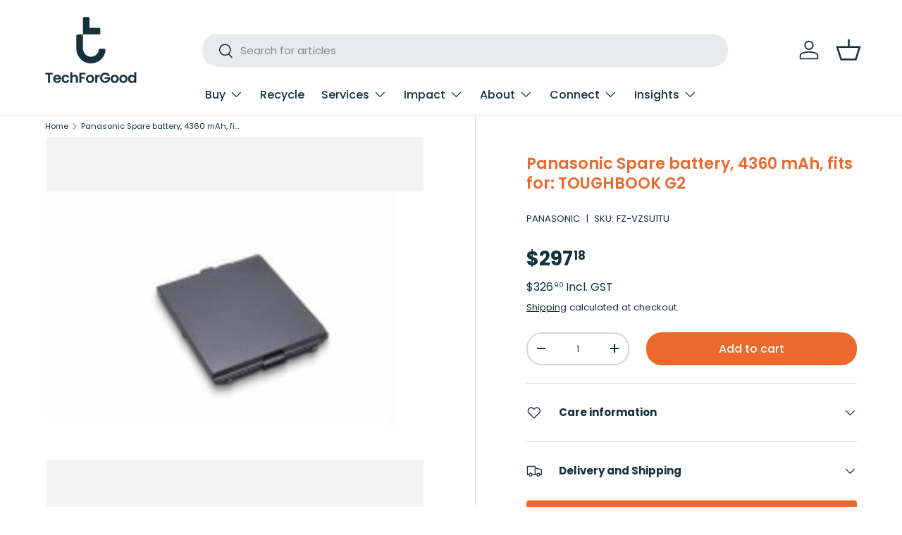

--- FILE ---
content_type: text/html; charset=utf-8
request_url: https://techforgood.com.au/products/panasonic-spare-battery-4360-mah-fits-for-toughbook-g2-fz-vzsu1tu
body_size: 53192
content:
<!doctype html>
<html class="no-js" lang="en" dir="ltr">
  <head>


    
    <!-- Google Tag Manager -->
    <script>
      (function(w,d,s,l,i){w[l]=w[l]||[];w[l].push({'gtm.start':
      new Date().getTime(),event:'gtm.js'});var f=d.getElementsByTagName(s)[0],
      j=d.createElement(s),dl=l!='dataLayer'?'&l='+l:'';j.async=true;j.src=
      'https://www.googletagmanager.com/gtm.js?id='+i+dl;f.parentNode.insertBefore(j,f);
      })(window,document,'script','dataLayer','GTM-W9Q6DQLF');
    </script>
    <!-- End Google Tag Manager -->

    <!-- Google tag (gtag.js) -->

    


<script>
  document.addEventListener("DOMContentLoaded", function() {
    if(window.location.hash === '#shared') {
      var ogImage = document.createElement('meta');
      ogImage.setAttribute('property', 'og:image');
      ogImage.content = 'https://cdn.shopify.com/s/files/1/0820/2892/1109/files/post-03.png?v=1711064047';
      document.getElementsByTagName('head')[0].appendChild(ogImage);
    }
  });
</script>

    <link rel="stylesheet" type="text/css" href="https://cdn.jsdelivr.net/npm/slick-carousel@1.8.1/slick/slick.css">
    <link
      rel="stylesheet"
      type="text/css"
      href="https://cdn.jsdelivr.net/npm/slick-carousel@1.8.1/slick/slick-theme.css"
    >
    
<meta charset="utf-8">
<meta name="viewport" content="width=device-width,initial-scale=1"><link rel="icon" href="//techforgood.com.au/cdn/shop/files/favicon.png?crop=center&height=48&v=1760430542&width=48" type="image/png">
  <link rel="apple-touch-icon" href="//techforgood.com.au/cdn/shop/files/favicon.png?crop=center&height=180&v=1760430542&width=180"><link rel="preload" href="//techforgood.com.au/cdn/shop/t/74/assets/main.css?v=158054259255303701767924961" as="style"><style data-shopify>
@font-face {
  font-family: Poppins;
  font-weight: 400;
  font-style: normal;
  font-display: swap;
  src: url("//techforgood.com.au/cdn/fonts/poppins/poppins_n4.0ba78fa5af9b0e1a374041b3ceaadf0a43b41362.woff2") format("woff2"),
       url("//techforgood.com.au/cdn/fonts/poppins/poppins_n4.214741a72ff2596839fc9760ee7a770386cf16ca.woff") format("woff");
}
@font-face {
  font-family: Poppins;
  font-weight: 700;
  font-style: normal;
  font-display: swap;
  src: url("//techforgood.com.au/cdn/fonts/poppins/poppins_n7.56758dcf284489feb014a026f3727f2f20a54626.woff2") format("woff2"),
       url("//techforgood.com.au/cdn/fonts/poppins/poppins_n7.f34f55d9b3d3205d2cd6f64955ff4b36f0cfd8da.woff") format("woff");
}
@font-face {
  font-family: Poppins;
  font-weight: 400;
  font-style: italic;
  font-display: swap;
  src: url("//techforgood.com.au/cdn/fonts/poppins/poppins_i4.846ad1e22474f856bd6b81ba4585a60799a9f5d2.woff2") format("woff2"),
       url("//techforgood.com.au/cdn/fonts/poppins/poppins_i4.56b43284e8b52fc64c1fd271f289a39e8477e9ec.woff") format("woff");
}
@font-face {
  font-family: Poppins;
  font-weight: 700;
  font-style: italic;
  font-display: swap;
  src: url("//techforgood.com.au/cdn/fonts/poppins/poppins_i7.42fd71da11e9d101e1e6c7932199f925f9eea42d.woff2") format("woff2"),
       url("//techforgood.com.au/cdn/fonts/poppins/poppins_i7.ec8499dbd7616004e21155106d13837fff4cf556.woff") format("woff");
}
@font-face {
  font-family: Poppins;
  font-weight: 600;
  font-style: normal;
  font-display: swap;
  src: url("//techforgood.com.au/cdn/fonts/poppins/poppins_n6.aa29d4918bc243723d56b59572e18228ed0786f6.woff2") format("woff2"),
       url("//techforgood.com.au/cdn/fonts/poppins/poppins_n6.5f815d845fe073750885d5b7e619ee00e8111208.woff") format("woff");
}
@font-face {
  font-family: Poppins;
  font-weight: 500;
  font-style: normal;
  font-display: swap;
  src: url("//techforgood.com.au/cdn/fonts/poppins/poppins_n5.ad5b4b72b59a00358afc706450c864c3c8323842.woff2") format("woff2"),
       url("//techforgood.com.au/cdn/fonts/poppins/poppins_n5.33757fdf985af2d24b32fcd84c9a09224d4b2c39.woff") format("woff");
}
:root {
        --bg-color: 255 255 255 / 1.0;
        --bg-color-og: 255 255 255 / 1.0;
        --heading-color: 235 105 44;
        --text-color: 20 50 60;
        --text-color-og: 20 50 60;
        --scrollbar-color: 20 50 60;
        --link-color: 20 50 60;
        --link-color-og: 20 50 60;
        --star-color: 235 105 45;--swatch-border-color-default: 208 214 216;
          --swatch-border-color-active: 138 153 158;
          --swatch-card-size: 24px;
          --swatch-variant-picker-size: 64px;--color-scheme-1-bg: 127 162 124 / 1.0;
        --color-scheme-1-grad: linear-gradient(180deg, rgba(NaN, NaN, NaN, 1) 100%, rgba(244, 244, 244, 1) 100%);
        --color-scheme-1-heading: 255 255 255;
        --color-scheme-1-text: 255 255 255;
        --color-scheme-1-btn-bg: 235 105 44;
        --color-scheme-1-btn-text: 255 255 255;
        --color-scheme-1-btn-bg-hover: 239 138 90;--color-scheme-2-bg: 235 234 220 / 1.0;
        --color-scheme-2-grad: ;
        --color-scheme-2-heading: 20 50 60;
        --color-scheme-2-text: 20 50 60;
        --color-scheme-2-btn-bg: 235 105 44;
        --color-scheme-2-btn-text: 255 255 255;
        --color-scheme-2-btn-bg-hover: 239 138 90;--color-scheme-3-bg: 20 50 60 / 1.0;
        --color-scheme-3-grad: ;
        --color-scheme-3-heading: 255 255 255;
        --color-scheme-3-text: 255 255 255;
        --color-scheme-3-btn-bg: 235 105 44;
        --color-scheme-3-btn-text: 255 255 255;
        --color-scheme-3-btn-bg-hover: 239 138 90;--color-scheme-4-bg: 235 105 44 / 1.0;
        --color-scheme-4-grad: ;
        --color-scheme-4-heading: 255 255 255;
        --color-scheme-4-text: 255 255 255;
        --color-scheme-4-btn-bg: 235 234 220;
        --color-scheme-4-btn-text: 20 50 60;
        --color-scheme-4-btn-bg-hover: 210 213 204;--color-scheme-4-bg: 255 255 255 / 1.0;
        --color-scheme-4-grad: ;
        --color-scheme-4-heading: 235 105 44;
        --color-scheme-4-text: 20 50 60;
        --color-scheme-4-btn-bg: 20 50 60;
        --color-scheme-4-btn-text: 235 234 220;
        --color-scheme-4-btn-bg-hover: 58 87 93;

        --drawer-bg-color: 255 255 255 / 1.0;
        --drawer-text-color: 20 50 60;

        --panel-bg-color: 244 244 244 / 1.0;
        --panel-heading-color: 20 50 60;
        --panel-text-color: 20 50 60;

        --in-stock-text-color: 127 162 124;
        --low-stock-text-color: 210 134 26;
        --very-low-stock-text-color: 180 12 28;
        --no-stock-text-color: 119 119 119;
        --no-stock-backordered-text-color: 119 119 119;

        --error-bg-color: 252 237 238;
        --error-text-color: 180 12 28;
        --success-bg-color: 127 162 124;
        --success-text-color: 127 162 124;
        --info-bg-color: 228 237 250;
        --info-text-color: 26 102 210;

        --heading-font-family: Poppins, sans-serif;
        --heading-font-style: normal;
        --heading-font-weight: 600;
        --heading-scale-start: 4;

        --navigation-font-family: Poppins, sans-serif;
        --navigation-font-style: normal;
        --navigation-font-weight: 500;--heading-text-transform: none;
--subheading-text-transform: none;
        --body-font-family: Poppins, sans-serif;
        --body-font-style: normal;
        --body-font-weight: 400;
        --body-font-size: 15;

        --section-gap: 64;
        --heading-gap: calc(2.5 * var(--space-unit));--grid-column-gap: 20px;--btn-bg-color: 235 105 44;
        --btn-bg-hover-color: 239 138 90;
        --btn-text-color: 255 255 255;
        --btn-bg-color-og: 235 105 44;
        --btn-text-color-og: 255 255 255;
        --btn-alt-bg-color: 235 105 44;
        --btn-alt-bg-alpha: 1.0;
        --btn-alt-text-color: 235 234 220;
        --btn-border-width: 2px;
        --btn-padding-y: 12px;

        
        --btn-border-radius: 22px;
        

        --btn-lg-border-radius: 50%;
        --btn-icon-border-radius: 50%;
        --input-with-btn-inner-radius: var(--btn-border-radius);

        --input-bg-color: 255 255 255 / 1.0;
        --input-text-color: 20 50 60;
        --input-border-width: 2px;
        --input-border-radius: 20px;
        --textarea-border-radius: 12px;
        --input-border-radius: 22px;
        --input-bg-color-diff-3: #f7f7f7;
        --input-bg-color-diff-6: #f0f0f0;

        --modal-border-radius: 20px;
        --modal-overlay-color: 0 0 0;
        --modal-overlay-opacity: 0.4;
        --drawer-border-radius: 20px;
        --overlay-border-radius: 0px;

        --custom-label-bg-color: 13 44 84;
        --custom-label-text-color: 255 255 255;--new-label-bg-color: 127 162 124;
        --new-label-text-color: 255 255 255;--preorder-label-bg-color: 235 105 44;
        --preorder-label-text-color: 255 255 255;

        --collection-label-color: 0 126 18;

        --page-width: 1410px;
        --gutter-sm: 20px;
        --gutter-md: 32px;
        --gutter-lg: 64px;

        --payment-terms-bg-color: #ffffff;

        --coll-card-bg-color: #ffffff;
        --coll-card-border-color: #f2f2f2;

        --card-highlight-bg-color: #F9F9F9;
        --card-highlight-text-color: 85 85 85;
        --card-highlight-border-color: #E1E1E1;
          
            --aos-animate-duration: 1s;
          

          
            --aos-min-width: 0;
          
        

        --reading-width: 65em;
      }

      @media (max-width: 769px) {
        :root {
          --reading-width: 36em;
        }
      }</style>

    <link rel="stylesheet" href="//techforgood.com.au/cdn/shop/t/74/assets/main.css?v=158054259255303701767924961">
    <script src="//techforgood.com.au/cdn/shop/t/74/assets/main.js?v=100213628668160008241738733681" defer="defer"></script><link
        rel="preload"
        href="//techforgood.com.au/cdn/fonts/poppins/poppins_n4.0ba78fa5af9b0e1a374041b3ceaadf0a43b41362.woff2"
        as="font"
        type="font/woff2"
        crossorigin
        fetchpriority="high"
      ><link
        rel="preload"
        href="//techforgood.com.au/cdn/fonts/poppins/poppins_n6.aa29d4918bc243723d56b59572e18228ed0786f6.woff2"
        as="font"
        type="font/woff2"
        crossorigin
        fetchpriority="high"
      ><link rel="stylesheet" href="//techforgood.com.au/cdn/shop/t/74/assets/swatches.css?v=113285913700942183151742791891" media="print" onload="this.media='all'">
      <noscript><link rel="stylesheet" href="//techforgood.com.au/cdn/shop/t/74/assets/swatches.css?v=113285913700942183151742791891"></noscript><script>window.performance && window.performance.mark && window.performance.mark('shopify.content_for_header.start');</script><meta name="facebook-domain-verification" content="l9jhhfo321f90c16iywpb09mbqx5kz">
<meta id="shopify-digital-wallet" name="shopify-digital-wallet" content="/82028921109/digital_wallets/dialog">
<meta name="shopify-checkout-api-token" content="ee6340adb332be276ddb622fe127a706">
<link rel="alternate" type="application/json+oembed" href="https://techforgood.com.au/products/panasonic-spare-battery-4360-mah-fits-for-toughbook-g2-fz-vzsu1tu.oembed">
<script async="async" src="/checkouts/internal/preloads.js?locale=en-AU"></script>
<link rel="preconnect" href="https://shop.app" crossorigin="anonymous">
<script async="async" src="https://shop.app/checkouts/internal/preloads.js?locale=en-AU&shop_id=82028921109" crossorigin="anonymous"></script>
<script id="apple-pay-shop-capabilities" type="application/json">{"shopId":82028921109,"countryCode":"AU","currencyCode":"AUD","merchantCapabilities":["supports3DS"],"merchantId":"gid:\/\/shopify\/Shop\/82028921109","merchantName":"TechForGood","requiredBillingContactFields":["postalAddress","email","phone"],"requiredShippingContactFields":["postalAddress","email","phone"],"shippingType":"shipping","supportedNetworks":["visa","masterCard","amex","jcb"],"total":{"type":"pending","label":"TechForGood","amount":"1.00"},"shopifyPaymentsEnabled":true,"supportsSubscriptions":true}</script>
<script id="shopify-features" type="application/json">{"accessToken":"ee6340adb332be276ddb622fe127a706","betas":["rich-media-storefront-analytics"],"domain":"techforgood.com.au","predictiveSearch":true,"shopId":82028921109,"locale":"en"}</script>
<script>var Shopify = Shopify || {};
Shopify.shop = "764642.myshopify.com";
Shopify.locale = "en";
Shopify.currency = {"active":"AUD","rate":"1.0"};
Shopify.country = "AU";
Shopify.theme = {"name":"Shopify\/main","id":166082740501,"schema_name":"Enterprise","schema_version":"1.6.0","theme_store_id":null,"role":"main"};
Shopify.theme.handle = "null";
Shopify.theme.style = {"id":null,"handle":null};
Shopify.cdnHost = "techforgood.com.au/cdn";
Shopify.routes = Shopify.routes || {};
Shopify.routes.root = "/";</script>
<script type="module">!function(o){(o.Shopify=o.Shopify||{}).modules=!0}(window);</script>
<script>!function(o){function n(){var o=[];function n(){o.push(Array.prototype.slice.apply(arguments))}return n.q=o,n}var t=o.Shopify=o.Shopify||{};t.loadFeatures=n(),t.autoloadFeatures=n()}(window);</script>
<script>
  window.ShopifyPay = window.ShopifyPay || {};
  window.ShopifyPay.apiHost = "shop.app\/pay";
  window.ShopifyPay.redirectState = null;
</script>
<script id="shop-js-analytics" type="application/json">{"pageType":"product"}</script>
<script defer="defer" async type="module" src="//techforgood.com.au/cdn/shopifycloud/shop-js/modules/v2/client.init-shop-cart-sync_BApSsMSl.en.esm.js"></script>
<script defer="defer" async type="module" src="//techforgood.com.au/cdn/shopifycloud/shop-js/modules/v2/chunk.common_CBoos6YZ.esm.js"></script>
<script type="module">
  await import("//techforgood.com.au/cdn/shopifycloud/shop-js/modules/v2/client.init-shop-cart-sync_BApSsMSl.en.esm.js");
await import("//techforgood.com.au/cdn/shopifycloud/shop-js/modules/v2/chunk.common_CBoos6YZ.esm.js");

  window.Shopify.SignInWithShop?.initShopCartSync?.({"fedCMEnabled":true,"windoidEnabled":true});

</script>
<script>
  window.Shopify = window.Shopify || {};
  if (!window.Shopify.featureAssets) window.Shopify.featureAssets = {};
  window.Shopify.featureAssets['shop-js'] = {"shop-cart-sync":["modules/v2/client.shop-cart-sync_DJczDl9f.en.esm.js","modules/v2/chunk.common_CBoos6YZ.esm.js"],"init-fed-cm":["modules/v2/client.init-fed-cm_BzwGC0Wi.en.esm.js","modules/v2/chunk.common_CBoos6YZ.esm.js"],"init-windoid":["modules/v2/client.init-windoid_BS26ThXS.en.esm.js","modules/v2/chunk.common_CBoos6YZ.esm.js"],"init-shop-email-lookup-coordinator":["modules/v2/client.init-shop-email-lookup-coordinator_DFwWcvrS.en.esm.js","modules/v2/chunk.common_CBoos6YZ.esm.js"],"shop-cash-offers":["modules/v2/client.shop-cash-offers_DthCPNIO.en.esm.js","modules/v2/chunk.common_CBoos6YZ.esm.js","modules/v2/chunk.modal_Bu1hFZFC.esm.js"],"shop-button":["modules/v2/client.shop-button_D_JX508o.en.esm.js","modules/v2/chunk.common_CBoos6YZ.esm.js"],"shop-toast-manager":["modules/v2/client.shop-toast-manager_tEhgP2F9.en.esm.js","modules/v2/chunk.common_CBoos6YZ.esm.js"],"avatar":["modules/v2/client.avatar_BTnouDA3.en.esm.js"],"pay-button":["modules/v2/client.pay-button_BuNmcIr_.en.esm.js","modules/v2/chunk.common_CBoos6YZ.esm.js"],"init-shop-cart-sync":["modules/v2/client.init-shop-cart-sync_BApSsMSl.en.esm.js","modules/v2/chunk.common_CBoos6YZ.esm.js"],"shop-login-button":["modules/v2/client.shop-login-button_DwLgFT0K.en.esm.js","modules/v2/chunk.common_CBoos6YZ.esm.js","modules/v2/chunk.modal_Bu1hFZFC.esm.js"],"init-customer-accounts-sign-up":["modules/v2/client.init-customer-accounts-sign-up_TlVCiykN.en.esm.js","modules/v2/client.shop-login-button_DwLgFT0K.en.esm.js","modules/v2/chunk.common_CBoos6YZ.esm.js","modules/v2/chunk.modal_Bu1hFZFC.esm.js"],"init-shop-for-new-customer-accounts":["modules/v2/client.init-shop-for-new-customer-accounts_DrjXSI53.en.esm.js","modules/v2/client.shop-login-button_DwLgFT0K.en.esm.js","modules/v2/chunk.common_CBoos6YZ.esm.js","modules/v2/chunk.modal_Bu1hFZFC.esm.js"],"init-customer-accounts":["modules/v2/client.init-customer-accounts_C0Oh2ljF.en.esm.js","modules/v2/client.shop-login-button_DwLgFT0K.en.esm.js","modules/v2/chunk.common_CBoos6YZ.esm.js","modules/v2/chunk.modal_Bu1hFZFC.esm.js"],"shop-follow-button":["modules/v2/client.shop-follow-button_C5D3XtBb.en.esm.js","modules/v2/chunk.common_CBoos6YZ.esm.js","modules/v2/chunk.modal_Bu1hFZFC.esm.js"],"checkout-modal":["modules/v2/client.checkout-modal_8TC_1FUY.en.esm.js","modules/v2/chunk.common_CBoos6YZ.esm.js","modules/v2/chunk.modal_Bu1hFZFC.esm.js"],"lead-capture":["modules/v2/client.lead-capture_D-pmUjp9.en.esm.js","modules/v2/chunk.common_CBoos6YZ.esm.js","modules/v2/chunk.modal_Bu1hFZFC.esm.js"],"shop-login":["modules/v2/client.shop-login_BmtnoEUo.en.esm.js","modules/v2/chunk.common_CBoos6YZ.esm.js","modules/v2/chunk.modal_Bu1hFZFC.esm.js"],"payment-terms":["modules/v2/client.payment-terms_BHOWV7U_.en.esm.js","modules/v2/chunk.common_CBoos6YZ.esm.js","modules/v2/chunk.modal_Bu1hFZFC.esm.js"]};
</script>
<script>(function() {
  var isLoaded = false;
  function asyncLoad() {
    if (isLoaded) return;
    isLoaded = true;
    var urls = ["https:\/\/s3-us-west-2.amazonaws.com\/unific-ipaas-cdn\/js\/unific-util-shopify.js?shop=764642.myshopify.com","https:\/\/cdn.shopify.com\/s\/files\/1\/0820\/2892\/1109\/t\/74\/assets\/yoast-active-script.js?v=1744015860\u0026shop=764642.myshopify.com","https:\/\/api-na1.hubapi.com\/scriptloader\/v1\/43964268.js?shop=764642.myshopify.com"];
    for (var i = 0; i < urls.length; i++) {
      var s = document.createElement('script');
      s.type = 'text/javascript';
      s.async = true;
      s.src = urls[i];
      var x = document.getElementsByTagName('script')[0];
      x.parentNode.insertBefore(s, x);
    }
  };
  if(window.attachEvent) {
    window.attachEvent('onload', asyncLoad);
  } else {
    window.addEventListener('load', asyncLoad, false);
  }
})();</script>
<script id="__st">var __st={"a":82028921109,"offset":36000,"reqid":"df205f32-2c13-44b6-8806-e9b62ce30e2f-1768916448","pageurl":"techforgood.com.au\/products\/panasonic-spare-battery-4360-mah-fits-for-toughbook-g2-fz-vzsu1tu","u":"17e3471fc480","p":"product","rtyp":"product","rid":8855051501845};</script>
<script>window.ShopifyPaypalV4VisibilityTracking = true;</script>
<script id="captcha-bootstrap">!function(){'use strict';const t='contact',e='account',n='new_comment',o=[[t,t],['blogs',n],['comments',n],[t,'customer']],c=[[e,'customer_login'],[e,'guest_login'],[e,'recover_customer_password'],[e,'create_customer']],r=t=>t.map((([t,e])=>`form[action*='/${t}']:not([data-nocaptcha='true']) input[name='form_type'][value='${e}']`)).join(','),a=t=>()=>t?[...document.querySelectorAll(t)].map((t=>t.form)):[];function s(){const t=[...o],e=r(t);return a(e)}const i='password',u='form_key',d=['recaptcha-v3-token','g-recaptcha-response','h-captcha-response',i],f=()=>{try{return window.sessionStorage}catch{return}},m='__shopify_v',_=t=>t.elements[u];function p(t,e,n=!1){try{const o=window.sessionStorage,c=JSON.parse(o.getItem(e)),{data:r}=function(t){const{data:e,action:n}=t;return t[m]||n?{data:e,action:n}:{data:t,action:n}}(c);for(const[e,n]of Object.entries(r))t.elements[e]&&(t.elements[e].value=n);n&&o.removeItem(e)}catch(o){console.error('form repopulation failed',{error:o})}}const l='form_type',E='cptcha';function T(t){t.dataset[E]=!0}const w=window,h=w.document,L='Shopify',v='ce_forms',y='captcha';let A=!1;((t,e)=>{const n=(g='f06e6c50-85a8-45c8-87d0-21a2b65856fe',I='https://cdn.shopify.com/shopifycloud/storefront-forms-hcaptcha/ce_storefront_forms_captcha_hcaptcha.v1.5.2.iife.js',D={infoText:'Protected by hCaptcha',privacyText:'Privacy',termsText:'Terms'},(t,e,n)=>{const o=w[L][v],c=o.bindForm;if(c)return c(t,g,e,D).then(n);var r;o.q.push([[t,g,e,D],n]),r=I,A||(h.body.append(Object.assign(h.createElement('script'),{id:'captcha-provider',async:!0,src:r})),A=!0)});var g,I,D;w[L]=w[L]||{},w[L][v]=w[L][v]||{},w[L][v].q=[],w[L][y]=w[L][y]||{},w[L][y].protect=function(t,e){n(t,void 0,e),T(t)},Object.freeze(w[L][y]),function(t,e,n,w,h,L){const[v,y,A,g]=function(t,e,n){const i=e?o:[],u=t?c:[],d=[...i,...u],f=r(d),m=r(i),_=r(d.filter((([t,e])=>n.includes(e))));return[a(f),a(m),a(_),s()]}(w,h,L),I=t=>{const e=t.target;return e instanceof HTMLFormElement?e:e&&e.form},D=t=>v().includes(t);t.addEventListener('submit',(t=>{const e=I(t);if(!e)return;const n=D(e)&&!e.dataset.hcaptchaBound&&!e.dataset.recaptchaBound,o=_(e),c=g().includes(e)&&(!o||!o.value);(n||c)&&t.preventDefault(),c&&!n&&(function(t){try{if(!f())return;!function(t){const e=f();if(!e)return;const n=_(t);if(!n)return;const o=n.value;o&&e.removeItem(o)}(t);const e=Array.from(Array(32),(()=>Math.random().toString(36)[2])).join('');!function(t,e){_(t)||t.append(Object.assign(document.createElement('input'),{type:'hidden',name:u})),t.elements[u].value=e}(t,e),function(t,e){const n=f();if(!n)return;const o=[...t.querySelectorAll(`input[type='${i}']`)].map((({name:t})=>t)),c=[...d,...o],r={};for(const[a,s]of new FormData(t).entries())c.includes(a)||(r[a]=s);n.setItem(e,JSON.stringify({[m]:1,action:t.action,data:r}))}(t,e)}catch(e){console.error('failed to persist form',e)}}(e),e.submit())}));const S=(t,e)=>{t&&!t.dataset[E]&&(n(t,e.some((e=>e===t))),T(t))};for(const o of['focusin','change'])t.addEventListener(o,(t=>{const e=I(t);D(e)&&S(e,y())}));const B=e.get('form_key'),M=e.get(l),P=B&&M;t.addEventListener('DOMContentLoaded',(()=>{const t=y();if(P)for(const e of t)e.elements[l].value===M&&p(e,B);[...new Set([...A(),...v().filter((t=>'true'===t.dataset.shopifyCaptcha))])].forEach((e=>S(e,t)))}))}(h,new URLSearchParams(w.location.search),n,t,e,['guest_login'])})(!0,!0)}();</script>
<script integrity="sha256-4kQ18oKyAcykRKYeNunJcIwy7WH5gtpwJnB7kiuLZ1E=" data-source-attribution="shopify.loadfeatures" defer="defer" src="//techforgood.com.au/cdn/shopifycloud/storefront/assets/storefront/load_feature-a0a9edcb.js" crossorigin="anonymous"></script>
<script crossorigin="anonymous" defer="defer" src="//techforgood.com.au/cdn/shopifycloud/storefront/assets/shopify_pay/storefront-65b4c6d7.js?v=20250812"></script>
<script data-source-attribution="shopify.dynamic_checkout.dynamic.init">var Shopify=Shopify||{};Shopify.PaymentButton=Shopify.PaymentButton||{isStorefrontPortableWallets:!0,init:function(){window.Shopify.PaymentButton.init=function(){};var t=document.createElement("script");t.src="https://techforgood.com.au/cdn/shopifycloud/portable-wallets/latest/portable-wallets.en.js",t.type="module",document.head.appendChild(t)}};
</script>
<script data-source-attribution="shopify.dynamic_checkout.buyer_consent">
  function portableWalletsHideBuyerConsent(e){var t=document.getElementById("shopify-buyer-consent"),n=document.getElementById("shopify-subscription-policy-button");t&&n&&(t.classList.add("hidden"),t.setAttribute("aria-hidden","true"),n.removeEventListener("click",e))}function portableWalletsShowBuyerConsent(e){var t=document.getElementById("shopify-buyer-consent"),n=document.getElementById("shopify-subscription-policy-button");t&&n&&(t.classList.remove("hidden"),t.removeAttribute("aria-hidden"),n.addEventListener("click",e))}window.Shopify?.PaymentButton&&(window.Shopify.PaymentButton.hideBuyerConsent=portableWalletsHideBuyerConsent,window.Shopify.PaymentButton.showBuyerConsent=portableWalletsShowBuyerConsent);
</script>
<script data-source-attribution="shopify.dynamic_checkout.cart.bootstrap">document.addEventListener("DOMContentLoaded",(function(){function t(){return document.querySelector("shopify-accelerated-checkout-cart, shopify-accelerated-checkout")}if(t())Shopify.PaymentButton.init();else{new MutationObserver((function(e,n){t()&&(Shopify.PaymentButton.init(),n.disconnect())})).observe(document.body,{childList:!0,subtree:!0})}}));
</script>
<script id='scb4127' type='text/javascript' async='' src='https://techforgood.com.au/cdn/shopifycloud/privacy-banner/storefront-banner.js'></script><link id="shopify-accelerated-checkout-styles" rel="stylesheet" media="screen" href="https://techforgood.com.au/cdn/shopifycloud/portable-wallets/latest/accelerated-checkout-backwards-compat.css" crossorigin="anonymous">
<style id="shopify-accelerated-checkout-cart">
        #shopify-buyer-consent {
  margin-top: 1em;
  display: inline-block;
  width: 100%;
}

#shopify-buyer-consent.hidden {
  display: none;
}

#shopify-subscription-policy-button {
  background: none;
  border: none;
  padding: 0;
  text-decoration: underline;
  font-size: inherit;
  cursor: pointer;
}

#shopify-subscription-policy-button::before {
  box-shadow: none;
}

      </style>
<script id="sections-script" data-sections="header,footer-v2" defer="defer" src="//techforgood.com.au/cdn/shop/t/74/compiled_assets/scripts.js?v=51960"></script>
<script>window.performance && window.performance.mark && window.performance.mark('shopify.content_for_header.end');</script>

      <script src="//techforgood.com.au/cdn/shop/t/74/assets/animate-on-scroll.js?v=15249566486942820451738733681" defer="defer"></script>
      <link rel="stylesheet" href="//techforgood.com.au/cdn/shop/t/74/assets/animate-on-scroll.css?v=116194678796051782541738733680">
    

    <script>
      document.documentElement.className = document.documentElement.className.replace('no-js', 'js');
    </script><!-- CC Custom Head Start --><!-- CC Custom Head End --><script>
  function initReadMore() {
    document.querySelectorAll(".readmore-toggle").forEach(toggle => {
      // Avoid duplicate bindings when sections reload
      if (toggle._readMoreHandler) {
        toggle.removeEventListener("click", toggle._readMoreHandler);
      }

      const handler = function (event) {
        event.preventDefault();
        event.stopPropagation();

        const wrapper = this.previousElementSibling;
        if (!wrapper) return;

        const inner = wrapper.querySelector(".readmore-inner");
        const label = this.querySelector(".readmore-text");
        if (!inner || !label) return;

        const isExpanded = inner.classList.contains("expanded");

        if (!isExpanded) {
          // ✅ EXPAND – no scroll
          inner.classList.add("expanded");
          this.classList.add("expanded");
          label.textContent = "Read less";
        } else {
          // ✅ COLLAPSE – scroll back to main section

          inner.classList.remove("expanded");
          this.classList.remove("expanded");
          label.textContent = "Read more";

          // Find the main section container to scroll to
          let sectionEl =
            this.closest(".richtext__section") ||
            this.closest(".section") ||
            this.closest(".cc-rich-text");

          // If nothing found, fall back to the wrapper itself
          if (!sectionEl) sectionEl = wrapper;

          const rect = sectionEl.getBoundingClientRect();

          // Adjust this offset to match your sticky header height
          const headerOffset = 200; // try 140–200 if you want higher/lower

          const targetTop = rect.top + window.scrollY - headerOffset;

          setTimeout(() => {
            window.scrollTo({
              top: targetTop,
              behavior: "smooth"
            });
          }, 10);
        }
      };

      toggle._readMoreHandler = handler;
      toggle.addEventListener("click", handler);
    });
  }

  document.addEventListener("DOMContentLoaded", initReadMore);
  document.addEventListener("shopify:section:load", initReadMore);
</script>


  

  <script
    type="application/ld+json"
    id="ts_rich_snippet"
    data-ts-ean="4549980504055"
    data-ts-mpn="FZ-VZSU1TU"
    data-ts-man="PANASONIC">
  </script>

<meta name="robots" content="noindex,follow"><!-- BEGIN app block: shopify://apps/bss-b2b-quote/blocks/config-header/0c13e75b-92f5-4200-98c1-50c1fdb201bc -->
    <link href="//cdn.shopify.com/extensions/019bd926-aad1-7ad8-8351-3cbe0e5c9044/b2b-customer-portal-425/assets/bss-bcp-config-header.css" rel="stylesheet" type="text/css" media="all" />
    <script id="bss-bcp-config-data">
        if (typeof BSS_BCP == 'undefined') {
            var BSS_BCP = {};
        }

        BSS_BCP.storeId = null;

        
            BSS_BCP.storeId = 4919;
            BSS_BCP.hyperLink = {};
            BSS_BCP.hyperLink.applyTo = 2;
            BSS_BCP.hyperLink.text = "TechForGood Business Customer Portal";
            BSS_BCP.hyperLink.customerId = [""];
            BSS_BCP.hyperLink.customerTag = ["b2b","SalesRep"];
        

        BSS_BCP.shopData = {
            shop: {
                id: "82028921109",
                name: "TechForGood",
                email: "hello@techforgood.com.au",
                domain: "techforgood.com.au",
                permanent_domain: "764642.myshopify.com",
                url: "https:\/\/techforgood.com.au",
                secure_url: "https:\/\/techforgood.com.au",
                money_format: "${{amount}}",
                currency: "AUD",
                customer_accounts_enabled: true,
                billingAddress: {"first_name":null,"address1":"Level 2\/11 Wilson Street","phone":"1300375053","city":"South Yarra","zip":"3141","province":"Victoria","country":"Australia","last_name":null,"address2":"","company":"TechForGood Australia","latitude":-37.8437053,"longitude":144.9960288,"name":"","country_code":"AU","province_code":"VIC"},
                taxesIncluded: false
            },
            customer: {
                id: "",
                tags: null || [],
                email: null,
                firstName: "",
                lastName: "",
                displayName: null,
                phone: null,
                defaultAddress: {
                    id: "",
                    firstName: "",
                    lastName: "",
                    country: "",
                    countryCode: "",
                    countryCodeV2: "",
                    province: "",
                    provinceCode: "",
                    address1: "",
                    address2: "",
                    company: "",
                    city: "",
                    zip: "",
                    phone: "",
                },
                addresses: [],
                emailMarketingConsent: null
            },
            template: "product",
            product: {"id":8855051501845,"title":"Panasonic Spare battery, 4360 mAh, fits for: TOUGHBOOK G2","handle":"panasonic-spare-battery-4360-mah-fits-for-toughbook-g2-fz-vzsu1tu","description":"\u003cp\u003e50Whr Battery for TOUGHBOOK G2 Standard Model\u003c\/p\u003e","published_at":"2025-02-27T10:20:11+10:00","created_at":"2023-10-14T16:07:54+10:00","vendor":"PANASONIC","type":"","tags":["MMT"],"price":29718,"price_min":29718,"price_max":29718,"available":true,"price_varies":false,"compare_at_price":28900,"compare_at_price_min":28900,"compare_at_price_max":28900,"compare_at_price_varies":false,"variants":[{"id":47385834717461,"title":"Default Title","option1":"Default Title","option2":null,"option3":null,"sku":"FZ-VZSU1TU","requires_shipping":true,"taxable":true,"featured_image":null,"available":true,"name":"Panasonic Spare battery, 4360 mAh, fits for: TOUGHBOOK G2","public_title":null,"options":["Default Title"],"price":29718,"weight":400,"compare_at_price":28900,"inventory_management":"shopify","barcode":"4549980504055","requires_selling_plan":false,"selling_plan_allocations":[]}],"images":["\/\/techforgood.com.au\/cdn\/shop\/files\/panasonic-spare-battery-4360-mah-fits-for-toughbook-g2-techforgood.jpg?v=1722535076"],"featured_image":"\/\/techforgood.com.au\/cdn\/shop\/files\/panasonic-spare-battery-4360-mah-fits-for-toughbook-g2-techforgood.jpg?v=1722535076","options":["Title"],"media":[{"alt":"Panasonic Spare battery, 4360 mAh, fits for: TOUGHBOOK G2","id":39301074911509,"position":1,"preview_image":{"aspect_ratio":1.407,"height":226,"width":318,"src":"\/\/techforgood.com.au\/cdn\/shop\/files\/panasonic-spare-battery-4360-mah-fits-for-toughbook-g2-techforgood.jpg?v=1722535076"},"aspect_ratio":1.407,"height":226,"media_type":"image","src":"\/\/techforgood.com.au\/cdn\/shop\/files\/panasonic-spare-battery-4360-mah-fits-for-toughbook-g2-techforgood.jpg?v=1722535076","width":318}],"requires_selling_plan":false,"selling_plan_groups":[],"content":"\u003cp\u003e50Whr Battery for TOUGHBOOK G2 Standard Model\u003c\/p\u003e"},
            cart: {"note":null,"attributes":{},"original_total_price":0,"total_price":0,"total_discount":0,"total_weight":0.0,"item_count":0,"items":[],"requires_shipping":false,"currency":"AUD","items_subtotal_price":0,"cart_level_discount_applications":[],"checkout_charge_amount":0},
            product_collections: [
                
                    486227476757
                
            ],
            money_code: "AUD",
            money_format: "$",
            variants_quantity: {
                
                    47385834717461: 57
                
            },
            variants_policy: {
                
                    47385834717461: "continue"
                
            },
            taxes_included: false
        };

        BSS_BCP.nt = {};
        BSS_BCP.nt.isEnable = false;
        
            BSS_BCP.nt.isEnable = true;
            BSS_BCP.nt.rules = [{"id":1963,"shop_id":4919,"name":"Net 14","priority":0,"status":1,"apply_to":2,"customer_ids":"","customer_tags":"ABCorp Australasia Pty Ltd,Merrigong Theatre Co,IDP Lawyers","auto_tags_order_status":1,"auto_tags_order":"Net15","product_condition_type":0,"product_ids":"","product_collections":"","product_tags":"","due_days":1,"count":14,"time":0,"every_month":1,"on_day":1,"nt_form":"\"[{\\\"type\\\":\\\"text\\\",\\\"name\\\":\\\"text-1731380537087\\\",\\\"required\\\":true,\\\"label\\\":\\\"Purchase Order\\\",\\\"placeholder\\\":\\\"Purchase Order\\\",\\\"value\\\":\\\"\\\",\\\"description\\\":\\\"If purchase order is unavailable, please provide name and date.\\\",\\\"subtype\\\":\\\"text\\\"}]\"","ol_status":"0","ol_type":"0","ol_amount":0,"selling_when_out_of_stock":"0","createdAt":"2024-11-05T02:21:36.000Z","updatedAt":"2025-06-16T05:45:01.000Z","deletedAt":null},{"id":1965,"shop_id":4919,"name":"Net 7","priority":0,"status":1,"apply_to":2,"customer_ids":"","customer_tags":"Green Fox Studios,HP Financial Services,HP Financial Services (Australia) Pty Ltd,Clothing the Gaps","auto_tags_order_status":1,"auto_tags_order":"Net7","product_condition_type":0,"product_ids":"","product_collections":"","product_tags":"","due_days":7,"count":1,"time":0,"every_month":1,"on_day":1,"nt_form":"\"[{\\\"type\\\":\\\"text\\\",\\\"name\\\":\\\"text-1731380616756\\\",\\\"required\\\":true,\\\"label\\\":\\\"Purchase Order\\\",\\\"placeholder\\\":\\\"Purchase Order\\\",\\\"value\\\":\\\"\\\",\\\"description\\\":\\\"If purchase order is unavailable, please provide name and date.\\\",\\\"subtype\\\":\\\"text\\\"}]\"","ol_status":"0","ol_type":"0","ol_amount":0,"selling_when_out_of_stock":"0","createdAt":"2024-11-05T02:24:22.000Z","updatedAt":"2025-01-27T03:46:11.000Z","deletedAt":null},{"id":2184,"shop_id":4919,"name":"Net BSS test","priority":0,"status":1,"apply_to":1,"customer_ids":"9664619479317,9762069446933,9720386519317,9714020548885","customer_tags":"","auto_tags_order_status":0,"auto_tags_order":"","product_condition_type":0,"product_ids":"","product_collections":"","product_tags":"","due_days":7,"count":1,"time":0,"every_month":1,"on_day":1,"nt_form":"\"[]\"","ol_status":"0","ol_type":"0","ol_amount":0,"selling_when_out_of_stock":"0","createdAt":"2025-03-10T10:23:59.000Z","updatedAt":"2025-11-05T11:01:25.000Z","deletedAt":null},{"id":2339,"shop_id":4919,"name":"Test Company 2705202","priority":0,"status":1,"apply_to":2,"customer_ids":"","customer_tags":"Test Company 27052025,Test Company 101","auto_tags_order_status":1,"auto_tags_order":"NET30,Test Company 27022025","product_condition_type":0,"product_ids":"","product_collections":"","product_tags":"","due_days":30,"count":1,"time":0,"every_month":1,"on_day":1,"nt_form":"\"[{\\\"type\\\":\\\"text\\\",\\\"name\\\":\\\"text-1748310916248\\\",\\\"required\\\":true,\\\"label\\\":\\\"Text Field\\\",\\\"placeholder\\\":\\\"\\\",\\\"value\\\":\\\"PO number\\\",\\\"description\\\":\\\"\\\",\\\"subtype\\\":\\\"text\\\"}]\"","ol_status":"0","ol_type":"0","ol_amount":0,"selling_when_out_of_stock":"0","createdAt":"2025-05-27T01:54:51.000Z","updatedAt":"2025-06-24T05:15:53.000Z","deletedAt":null},{"id":2373,"shop_id":4919,"name":"Keyton (NET 30)","priority":0,"status":1,"apply_to":2,"customer_ids":"","customer_tags":"Keyton","auto_tags_order_status":0,"auto_tags_order":"","product_condition_type":0,"product_ids":"","product_collections":"480398835989","product_tags":"","due_days":30,"count":1,"time":0,"every_month":1,"on_day":1,"nt_form":"\"[{\\\"type\\\":\\\"text\\\",\\\"name\\\":\\\"text-1750213422892\\\",\\\"required\\\":true,\\\"label\\\":\\\"PO Number\\\",\\\"placeholder\\\":\\\"\\\",\\\"value\\\":\\\"\\\",\\\"description\\\":\\\"\\\",\\\"subtype\\\":\\\"text\\\"}]\"","ol_status":"0","ol_type":"0","ol_amount":0,"selling_when_out_of_stock":"0","createdAt":"2025-06-18T02:22:29.000Z","updatedAt":"2026-01-16T00:17:42.000Z","deletedAt":null},{"id":2451,"shop_id":4919,"name":"Summerland Bank","priority":0,"status":1,"apply_to":2,"customer_ids":"","customer_tags":"Summerland Bank","auto_tags_order_status":0,"auto_tags_order":"","product_condition_type":0,"product_ids":"","product_collections":"","product_tags":"","due_days":30,"count":1,"time":0,"every_month":1,"on_day":1,"nt_form":"\"[{\\\"type\\\":\\\"text\\\",\\\"name\\\":\\\"text-1762390635922\\\",\\\"required\\\":true,\\\"label\\\":\\\"Text Field\\\",\\\"placeholder\\\":\\\"\\\",\\\"value\\\":\\\"PO Number\\\",\\\"description\\\":\\\"\\\",\\\"subtype\\\":\\\"text\\\"}]\"","ol_status":"0","ol_type":"0","ol_amount":0,"selling_when_out_of_stock":"0","createdAt":"2025-11-06T00:55:05.000Z","updatedAt":"2025-11-06T00:55:05.000Z","deletedAt":null},{"id":1962,"shop_id":4919,"name":"Net 30","priority":1,"status":1,"apply_to":2,"customer_ids":"","customer_tags":"Social Traders Ltd,Conduent Victoria Ticketing System,Goodtel Communications Pty Ltd,Manning Support Services Inc,Synertec Pty Ltd,Centor Global Services Pty Ltd,TechForGood,Trilogy Operations Trust,Westernport Roadines,Summerland Financial Services Limited","auto_tags_order_status":1,"auto_tags_order":"Net30","product_condition_type":0,"product_ids":"","product_collections":"","product_tags":"","due_days":30,"count":1,"time":0,"every_month":1,"on_day":1,"nt_form":"\"[{\\\"type\\\":\\\"text\\\",\\\"name\\\":\\\"text-1731380297911\\\",\\\"required\\\":true,\\\"label\\\":\\\"Purchase Order\\\",\\\"placeholder\\\":\\\"Purchase Order\\\",\\\"value\\\":\\\"\\\",\\\"description\\\":\\\"If purchase order is unavailable, please provide name and date.\\\",\\\"subtype\\\":\\\"text\\\"}]\"","ol_status":"0","ol_type":"0","ol_amount":0,"selling_when_out_of_stock":"0","createdAt":"2024-11-05T02:20:46.000Z","updatedAt":"2025-07-07T06:37:17.000Z","deletedAt":null}];
            BSS_BCP.nt.config = {"nt_apply_to":0,"nt_replace_checkout":0,"nt_display_position":0};
            BSS_BCP.nt.translation = [{"key":"purchase_late","value":"Pay on Terms"},{"key":"purchase_late_note","value":"Pay on Terms – Draft Order Required"},{"key":"purchase_late_message","value":"Some items in your cart cannot be checked out online using payment terms.\n\nTo proceed, we will create a draft order and send it to you for approval under your agreed payment terms.\n\nNo payment will be taken at this stage."},{"key":"purchase_late_link","value":"Proceed to purchase late page"},{"key":"purchase_late_link_login","value":"Proceed to account login/register page"},{"key":"purchase_late_message_qualify","value":"You haven&apos;t been qualified to use this payment terms. Please contact us for more details."},{"key":"purchase_late_message_login","value":"Please login or register account to purchase late these items"}];
        

        BSS_BCP.vo = {};
        BSS_BCP.vo.isEnable = false;
        
            BSS_BCP.vo.rules = null;
            BSS_BCP.vo.translation = null;
        

        BSS_BCP.isEnableQuote = false;
        
            BSS_BCP.quoteRule = null;
            BSS_BCP.quoteConfig = null;
            BSS_BCP.quoteTranslations = null;
            BSS_BCP.quoteBtnConfig = null;
        

        BSS_BCP.ca = {};
        BSS_BCP.ca.isEnable = false;
        
            BSS_BCP.ca.isEnable = true;
            BSS_BCP.ca.listSubUser = ["8457397960981","9414689030421","9492367245589","9499391852821","9681625743637","9906197987605","9906237899029","10033544102165","10038185656597","10048450494741","10204484469013","10298967163157","10382744158485"];
            BSS_BCP.ca.shareCartText = "Share to company";
            BSS_BCP.ca.orderMarkingType = 1;
               
    </script>
    
    

    

    
        <style type="text/css">
                        .Polaris-Button.Polaris-Button--disabled {
  color: #ccc !important;
}

.Polaris-Banner--withinPage {
    background-color: #1d3843;
}
@media (min-width: 1920px) {
.Polaris-Text--bodyMd {
    font-size: 17px!important;
    line-height: 1.5!important;
}

.bss-b2b-customer-portal-wrapper p{
    font-size: 17px !important;
    line-height: 1.5;
}
h1, h2, h3, h4, h5, h6,{
    font-size: 25px !important;
}
.Polaris-Text--headingLg, .Polaris-Text--headingMd {
    font-size: 20px!important;
}

.Polaris-Label__Text {
    font-size: 16px!important;
}
.Polaris-Select__Content, .Polaris-Select__Input, .Polaris-TextField__Input {
    font-size: 18px!important;
}

.Polaris-TextField__Input{
    min-height: 3rem!important;
}
.bss-b2b-customer-portal-wrapper body {
    font-size: 18px!important;
}

.product-card-title{
    font-size: 17px!important;
margin-bottom:10px!important;
}
.Polaris-HorizontalStack .product-card-title{
    margin-right: auto!important;
}
.product-card-price {
    font-size: 18px!important;
}
.Polaris-Button__Content {
    font-size: 18px;}


}
.Polaris-Layout {
  margin-top: 10px !important;
}
.Polaris-Card__Section p {
  color: #14323c !important;
}
.bss-bcp-qo-filter-container {
  position: absolute !important;
}
.Polaris-Layout__AnnotatedSection,
.Polaris-Layout__Section {
  margin-top: 0 !important;
}
.bss-bcp-ca-layout-company {
  margin-top: 20px;
}
.bss-nt-cart-item-info h2 {
  font-family: "Poppins", serif !important;

}
.bss-nt-customer-contact-info h3 {
  font-family: "Poppins", serif !important;
  font-weight: bold;
}
.bss-nt-cart-item-block h2,
.bss-nt-cart-item-block h1 {
  font-family: "Poppins", serif !important;
}
.bss-bcp-qo-active-filter {
  border: none !important;
  display: none !important;
}
.bss-bcp-qo-filter-options {
  display: none !important;
}
.Polaris-Card__Section h2,
.bss-bcp-info-group h2 {
  font-family: "Poppins", serif !important;
}
.Polaris-Text--headingMd {
}
.bss-pagination .active {
  color: #fff !important;
}
.bss-nt-customer-information h3 {
  font-family: "Poppins", serif !important;
}
.product-card-img img {
  padding: 20px;
}
.Polaris-Select__Content,
.Polaris-Select__Input,
.Polaris-TextField__Input {
  color: #14323c !important;
}
.product-card-price {
  color: #14323c !important;
}
.portal__h2 {
  font-size: 35px;
  margin-bottom: 10px;
}

.product-card-title {
  color: #14323c !important;
}
.product-card-quantity-cart-added {
  background-color: #ededed !important;
  color: #14323c !important;
}
.product-card-label {
  background: grey !important;
}
.product-card-save-discount {
  color: #eb692c !important;
  font-size: 12px;
}
.product-card-label-discount {
  display: none;
}
.Polaris-Navigation__PrimaryNavigation {
  padding-top: 20px !important;
}
.section__portal a {
  text-decoration: underline;
}

.portal__h2 em {
  color: #eb692c;
  font-style: normal;
}
.portal__icon {
  fill: #fff;
}
.section__portal p {
  margin-bottom: 10px !important;
  font-size: 16px;
  color: #1d3843 !important;
}
.section__portal h2 {
  font-size: 25px;
  margin-bottom: 10px;
  margin-top: 20px;
}
body {
  padding: 20px;
}
.ca-page-title {
  margin-top: 20px !important;
}

.bss-b2b-customer-portal-dashboard td {
  border: none !important;
}
.portal__container {
  margin-top: -15px;
}

.portal__flex {
  display: flex;
  justify-content: space-between;
  align-items: center;
}

.customer__logo {
  width: 150px;
}

.buttons_container {
  margin: 10px auto;
  display: flex;
  justify-content: center;
  gap: 30px;
}

.section__portal {
  padding-right: 30px;
  width: 50%;
}

.section__portal img {
  max-width: 100%;
  border-radius: 8px;
}

.buttons_container .button {
  background: #eb692c;
  color: white;
  padding: 10px 15px;
  display: flex;
  align-items: center;
  gap: 10px;
  justify-content: center;
  width: 230px;
  text-align: center;
  border-radius: 5px;
  text-decoration: none;
  margin-right: 10px;
  font-size: 14px;
}

.buttons_container {
  justify-content: space-between;
}
.button:hover {
  background: #e55a00;
}

.video-placeholder {
  width: 100%;
  height: 380px;
  background-image: url(https://cdn.shopify.com/s/files/1/0820/2892/1109/files/Placeholder_Image.jpg?v=1746080960);
  background-size: cover;
  display: flex;
  align-items: center;
  justify-content: center;
  border-radius: 8px;
  position: relative;
  margin: 30px 0;
}

.video-placeholder::before {
  content: "▶";
  font-size: 40px;
  color: #555;
}

.check-list {
  list-style: none;
  padding: 0;
}

.check-list li {
  display: flex;
  align-items: center;
  margin-bottom: 10px;
  color: #1d3843;
  font-size: 16px;
}

.check-list img {
  width: 16px;
  height: 16px;
  margin-right: 8px;
}

.border {
  border-left: 1px solid #ddd;
  padding-left: 30px;
}
.flex__start{
align-items: flex-start;}
.company__banner {
  border-radius: 7px !important;
  display: block;
  margin: 30px 0;
}
@media only screen and (max-width: 1200px) {
  .portal__flex {
    display: flex !important;
    flex-direction: column !important;
  }
.section__portal {
    width: 100%;
}
}


@media (max-width: 768px) {
  .portal__h2,
  .customer__name,
  .customer-logo {
    text-align: center;
  }
  .portal__flex,
  .buttons_container {
    flex-direction: column;
  }
.section__portal {
    width: 100%;
    padding-right: 0;
    margin-bottom: 20px;}
  
  .buttons_container {
    margin: 20px;
  }
  .buttons_container .button {
    width: 100%;
  }
  .portal__container {
    margin-top: 0;
  }

  .border {
    border-left: none;
    padding-left: 0;
  }
}

#logo-container {
  text-align: center;
}
#customer-logo {
  max-width: 150px;
  height: auto;
}
#debug-info {
  text-align: center;
  margin-top: 20px;
  font-weight: bold;
  color: red;
}
.bss-bcp-qo-group-btn-container {
  z-index: 1 !important;
}
.bss-bcp-qo-product-list-table
  .product-price-section
  .inventory-stock
  .inventory-icon-success
  .Polaris-Icon--colorBase
  svg,
.bss-bcp-qo-variant-table
  .variant-description
  .inventory-stock
  .inventory-icon-success
  .Polaris-Icon--colorBase
  svg {
  fill: #1d3843 !important;
}
.bss-bcp-qo-product-list-table
  .product-price-section
  .inventory-stock
  .inventory-quantity-status-success,
.bss-bcp-qo-variant-table
  .variant-description
  .inventory-stock
  .inventory-quantity-status-success {
  color: #1d3843 !important;
}
.bss-bcp-add-to-cart-btn button:not(.Polaris-Button--disabled),
.bss-bcp-group-btn
  .bss-bcp-qo-preview-cart-btn
  button:not(.Polaris-Button--disabled) {
  background-color: #eb692c !important;
}
.Polaris-Button--destructive,
.Polaris-Button--primary,
.Polaris-Button--primaryPlain {
  background: #eb692c !important;
}
.bss-b2b-customer-portal-dashboard > td {
  width: 100%;
}
.bss-bcp-preview-cart-btn .button:not(.Polaris-Button--disabled) {
  background-color: #1d3843 !important;
}
.bss-bcp-preview-cart-btn {
  background-color: #1d3843 !important;
}

@import url("https://fonts.googleapis.com/css2?family=DM+Sans:wght@400;500;700&display=swap");

body {
  font-family: "Poppins", sans-serif !important;
  margin: 0;
  padding: 0;
  line-height: 1.6;
}

.Polaris-Button__Content {
  font-family: "Poppins" !important;
}


.Polaris-Layout {
  font-family: "Poppins" !important;
}

.Polaris-Navigation__PrimaryNavigation {
  font-family: "Poppins" !important;
}

.bss-pagination .active {
  background: #eb692c !important;
}

.polaris-buttonsvg: hover {
  background: #eb692c !important;
}

.bss-pagination span {
  height: 23px !important;
  width: 23px !important;
}

.bss-pagination-wrapper {
  justify-content: left !important;
}

.Polaris-Modal-Dialog__Modal button.Polaris-Button.Polaris-Button--primary {
  color: #fff !important;
}

.Polaris-HorizontalStack .Polaris-Button__Content:first-child {
  font-size: 14px !important;
  font-weight: 600;
}

Button--primary.Polaris-Button--disabled,
.Polaris-Button--primaryPlain,
.Polaris-Button--disabled {
  color: #f4f4f4 !important;
}

.bss-bcp-add-to-quote-btn {
  background-color: #ebeadc !important;
  font-size: 0.88em !important;
  font-weight: 700 !important;
  line-height: 1.2em !important;
  border-radius: 7px !important;
  magin-top: 10px !important;
}

.bss-b2b-customer-portal-btn-quote-default {
  color: #1d3843 !important;
}

#bss-quote-modal-text,
.bss-quote-modal-text {
  font-family: "Poppins", Serif;
  font-size: 16px;
  color: #1d3843 !important;
}

#bss-quote-continue-shopping {
  font-family: "Poppins", serif;
  text-transform: none !important;
  font-size: 15px !important;
  border-radius: 7px !important;
  border: none !important;
  background-color: #ebeadc !important;
  color: #1d3843 !important;
}

#bss-quote-view-quote-cart {
  font-family: "Poppins", serif;
  text-transform: none !important;
  font-size: 15px !important;
  border-radius: 7px !important;
  border: none !important;
  background-color: #1d3843 !important;
  color: #fff !important;
}

#bss-quote-continue-shopping,
#bss-quote-view-quote-cart {
  padding: 10px 5px !important;
  width: 48% !important;
}

.bss-bcp-add-to-quote-btn {
  color: #1d3843 !important;
}

.bss-b2b-customer-portal-btn-quote-default {
  font-size: 14px !important;
}
.Polaris-Button--primary {
  background: #eb692c !important;
}
#bss-b2b-registration-form * {
  font-family: "Poppins", sans-serif !important;
  font-size: 16px;
}
.bss-b2b-registration-form-title * {
  text-align: center;
  margin: 30px auto !important;
  width: auto;
  font-size: 30px !important;
  font-weight: bold;
}

.bss-b2b-rf-submit-button .btn {
  background: #eb692c !important;
}
.bss-b2b-rf-field
  input:not([type="radio"]):not([type="checkbox"]):not([type="file"]):hover,
.bss-b2b-rf-field select:hover,
.bss-b2b-rf-field textarea:hover,
.bss-b2b-rf-field .phone-country-select-wrapper:hover {
  box-shadow: none !important;
}
.bss-b2b-rf-field
  input:not([type="radio"]):not([type="checkbox"]):not([type="file"]):focus,
.bss-b2b-rf-field select:focus,
.bss-b2b-rf-field textarea:focus,
.bss-b2b-rf-field .phone-country-select-wrapper:focus {
  box-shadow: none !important;
  outline: none !important;
}
.bss-b2b-rf-field
  input:not([type="radio"]):not([type="checkbox"]):not([type="file"]):focus,
.bss-b2b-rf-field select:focus,
.bss-b2b-rf-field textarea:focus,
.bss-b2b-rf-field .phone-country-select-wrapper.phone-select-focus {
  border-color: #ededed !important;
}
.bss-b2b-rf-field
  input:not([type="radio"]):not([type="checkbox"]):not([type="file"]),
.bss-b2b-rf-field textarea {
  height: 35px !important;
}
.bss-b2b-rf-field select {
  height: 40px !important;
}
.bss-b2b-rf-field.field-header * {
  margin: 0 !important;
  text-align: left !important;
  font-weight: bold;
}

#bss-b2b-registration-form {
  width: 700px !important;
  margin: auto;
  box-sizing: border-box;
  border-radius: 7px;
  margin-top: 40px;
  box-shadow: rgba(100, 100, 111, 0.2) 0px 7px 29px 0px !important;
}

.bss-b2b-registration-form-content #bss-b2b-register-form {
  width: 600px !important;
  margin: auto;
}
.bss-b2b-rf-submit-button .btn {
  text-transform: capitalize !important;
}
.bss-quote-cart-progress-step-number {
  background-color: #eb692c !important;
}
.bss-quote-cart-progress-step-number {
  color: #fff !important;
}
.bss-quote-cart-progress div {
  background-color: #1d3843 !important;
}

.bss-bcp-quote-thanks-header,
.bss-bcp-quote-thanks-message {
  color: #1d3843 !important;
  text-transform: none !important;
}
.bss-bcp-quote-thanks-header {
  color: #1d3843 !important;
  text-transform: none !important;
}
.bss-bcp-quote-back-to-home {
  background-color: #eb692c !important;
  color: #fff !important;
  border-radius: 7px !important;
  border: 0 !important;
  font-size: 14px;
  font-weight: 600;
  letter-spacing: 0px !important;
  padding: 10px 33px !important;
  text-transform: none !important;
  max-width: 200px !important;
  text-align: center;
  margin: 20px auto;
}
.bss-bcp-quote-thanks-message {
  color: #1d3843 !important;
  text-transform: none !important;
  font-weight: 400 !important;
}
.shipping-info-button {
  width: 100px !important;
}

div.bss-layout-sidebar-wrapper-hide
  > div
  > div
  > nav
  > div
  > div:nth-child(2)
  > div
  > div
  > div:nth-child(3) {
  display: none !important;
}

.Polaris-Banner--withinContentContainer.Polaris-Banner--statusInfo {
  border-color: #1f3741 !important;
  background-color: #1d3843 !important;
  color: #fff !important;
  margin-bottom: 40px;
}

.Polaris-Icon--colorHighlight svg {
  fill: #fff !important;
}

.bss-customer-portal-product-list-wrapper
  .bss-bcp-qo-product-list-table
  .product-price-section
  .inventory-stock
  .inventory-quantity-status-success,
.bss-customer-portal-product-list-wrapper
  .bss-bcp-qo-variant-table
  .variant-description
  .inventory-stock
  .inventory-quantity-status-success {
  color: #eb692c !important;
}
.Polaris-Banner__ContentWrapper .Polaris-Box p{
color:#fff!important;}

                    </style>
    

    
         <script id="bss-bcp-customize">
            window.bssBCPHooks = window.bssBCPHooks || {
    actions: {},
    filters: {},
};

window.BSS_BCP = window.BSS_BCP || {};

window.BSS_BCP.addAction = (tag, callback) => {
    window.bssBCPHooks.actions[tag] = callback;
}
window.BSS_BCP.addFilter = (tag,  value) => {
    window.bssBCPHooks.filters[tag] = value;
}


        </script>
    

    <script src="https://cdn.shopify.com/extensions/019bd926-aad1-7ad8-8351-3cbe0e5c9044/b2b-customer-portal-425/assets/bss-bcp-js.js" defer="defer"></script>



<!-- END app block --><!-- BEGIN app block: shopify://apps/yoast-seo/blocks/metatags/7c777011-bc88-4743-a24e-64336e1e5b46 -->
<!-- This site is optimized with Yoast SEO for Shopify -->
<title>Panasonic Spare battery, 4360 mAh, fits for: TOUGHBOOK G2 | TechForGood</title>
<meta name="description" content="50Whr Battery for TOUGHBOOK G2 Standard Model" />
<link rel="canonical" href="https://techforgood.com.au/products/panasonic-spare-battery-4360-mah-fits-for-toughbook-g2-fz-vzsu1tu" />
<meta name="robots" content="index, follow, max-image-preview:large, max-snippet:-1, max-video-preview:-1" />
<meta property="og:site_name" content="TechForGood" />
<meta property="og:url" content="https://techforgood.com.au/products/panasonic-spare-battery-4360-mah-fits-for-toughbook-g2-fz-vzsu1tu" />
<meta property="og:locale" content="en_US" />
<meta property="og:type" content="product" />
<meta property="og:title" content="Panasonic Spare battery, 4360 mAh, fits for: TOUGHBOOK G2 | TechForGood" />
<meta property="og:description" content="50Whr Battery for TOUGHBOOK G2 Standard Model" />
<meta property="og:image" content="https://techforgood.com.au/cdn/shop/files/panasonic-spare-battery-4360-mah-fits-for-toughbook-g2-techforgood.jpg?v=1722535076" />
<meta property="og:image:height" content="226" />
<meta property="og:image:width" content="318" />
<meta property="og:availability" content="instock" />
<meta property="product:availability" content="instock" />
<meta property="product:condition" content="new" />
<meta property="product:price:amount" content="297.18" />
<meta property="product:price:currency" content="AUD" />
<meta property="product:retailer_item_id" content="FZ-VZSU1TU" />
<meta property="og:price:standard_amount" content="289.0" />
<meta name="twitter:card" content="summary_large_image" />
<script type="application/ld+json" id="yoast-schema-graph">
{
  "@context": "https://schema.org",
  "@graph": [
    {
      "@type": "Organization",
      "@id": "https://techforgood.com.au/#/schema/organization/1",
      "url": "https://techforgood.com.au",
      "name": "The TFG co Pty Ltd",
      "alternateName": "The TFG co Pty Ltd",
      "logo": {
        "@id": "https://techforgood.com.au/#/schema/ImageObject/48378574012693"
      },
      "image": [
        {
          "@id": "https://techforgood.com.au/#/schema/ImageObject/48378574012693"
        }
      ],
      "hasMerchantReturnPolicy": {
        "@type": "MerchantReturnPolicy",
        "merchantReturnLink": "https://techforgood.com.au/policies/refund-policy"
      },
      "sameAs": ["https:\/\/www.facebook.com\/TechForGoodAus"]
    },
    {
      "@type": "ImageObject",
      "@id": "https://techforgood.com.au/#/schema/ImageObject/48378574012693",
      "width": 1500,
      "height": 1080,
      "url": "https:\/\/techforgood.com.au\/cdn\/shop\/files\/Vertical_Logo_Negative_with_Wordmark_1711921c-f9ad-4183-aeba-6811a96ac3f5.png?v=1760926236",
      "contentUrl": "https:\/\/techforgood.com.au\/cdn\/shop\/files\/Vertical_Logo_Negative_with_Wordmark_1711921c-f9ad-4183-aeba-6811a96ac3f5.png?v=1760926236"
    },
    {
      "@type": "WebSite",
      "@id": "https://techforgood.com.au/#/schema/website/1",
      "url": "https://techforgood.com.au",
      "name": "TechForGood Australia",
      "alternateName": "TFG",
      "potentialAction": {
        "@type": "SearchAction",
        "target": "https://techforgood.com.au/search?q={search_term_string}",
        "query-input": "required name=search_term_string"
      },
      "publisher": {
        "@id": "https://techforgood.com.au/#/schema/organization/1"
      },
      "inLanguage": "en"
    },
    {
      "@type": "ItemPage",
      "@id": "https:\/\/techforgood.com.au\/products\/panasonic-spare-battery-4360-mah-fits-for-toughbook-g2-fz-vzsu1tu",
      "name": "Panasonic Spare battery, 4360 mAh, fits for: TOUGHBOOK G2 | TechForGood",
      "description": "50Whr Battery for TOUGHBOOK G2 Standard Model",
      "datePublished": "2025-02-27T10:20:11+10:00",
      "breadcrumb": {
        "@id": "https:\/\/techforgood.com.au\/products\/panasonic-spare-battery-4360-mah-fits-for-toughbook-g2-fz-vzsu1tu\/#\/schema\/breadcrumb"
      },
      "primaryImageOfPage": {
        "@id": "https://techforgood.com.au/#/schema/ImageObject/39301074911509"
      },
      "image": [{
        "@id": "https://techforgood.com.au/#/schema/ImageObject/39301074911509"
      }],
      "isPartOf": {
        "@id": "https://techforgood.com.au/#/schema/website/1"
      },
      "url": "https:\/\/techforgood.com.au\/products\/panasonic-spare-battery-4360-mah-fits-for-toughbook-g2-fz-vzsu1tu"
    },
    {
      "@type": "ImageObject",
      "@id": "https://techforgood.com.au/#/schema/ImageObject/39301074911509",
      "caption": "Panasonic Spare battery, 4360 mAh, fits for: TOUGHBOOK G2",
      "inLanguage": "en",
      "width": 318,
      "height": 226,
      "url": "https:\/\/techforgood.com.au\/cdn\/shop\/files\/panasonic-spare-battery-4360-mah-fits-for-toughbook-g2-techforgood.jpg?v=1722535076",
      "contentUrl": "https:\/\/techforgood.com.au\/cdn\/shop\/files\/panasonic-spare-battery-4360-mah-fits-for-toughbook-g2-techforgood.jpg?v=1722535076"
    },
    {
      "@type": "ProductGroup",
      "@id": "https:\/\/techforgood.com.au\/products\/panasonic-spare-battery-4360-mah-fits-for-toughbook-g2-fz-vzsu1tu\/#\/schema\/Product",
      "brand": [{
        "@type": "Brand",
        "name": "PANASONIC"
      }],
      "mainEntityOfPage": {
        "@id": "https:\/\/techforgood.com.au\/products\/panasonic-spare-battery-4360-mah-fits-for-toughbook-g2-fz-vzsu1tu"
      },
      "name": "Panasonic Spare battery, 4360 mAh, fits for: TOUGHBOOK G2",
      "description": "50Whr Battery for TOUGHBOOK G2 Standard Model",
      "image": [{
        "@id": "https://techforgood.com.au/#/schema/ImageObject/39301074911509"
      }],
      "productGroupID": "8855051501845",
      "hasVariant": [
        {
          "@type": "Product",
          "@id": "https://techforgood.com.au/#/schema/Product/47385834717461",
          "name": "Panasonic Spare battery, 4360 mAh, fits for: TOUGHBOOK G2",
          "sku": "FZ-VZSU1TU",
          "gtin": "4549980504055",
          "image": [{
            "@id": "https://techforgood.com.au/#/schema/ImageObject/39301074911509"
          }],
          "offers": {
            "@type": "Offer",
            "@id": "https://techforgood.com.au/#/schema/Offer/47385834717461",
            "availability": "https://schema.org/InStock",
            "priceSpecification": {
              "@type": "UnitPriceSpecification",
              "valueAddedTaxIncluded": true,
              "price": 297.18,
              "priceCurrency": "AUD"
            },
            "seller": {
              "@id": "https://techforgood.com.au/#/schema/organization/1"
            },
            "url": "https:\/\/techforgood.com.au\/products\/panasonic-spare-battery-4360-mah-fits-for-toughbook-g2-fz-vzsu1tu",
            "checkoutPageURLTemplate": "https:\/\/techforgood.com.au\/cart\/add?id=47385834717461\u0026quantity=1"
          }
        }
      ],
      "url": "https:\/\/techforgood.com.au\/products\/panasonic-spare-battery-4360-mah-fits-for-toughbook-g2-fz-vzsu1tu"
    },
    {
      "@type": "BreadcrumbList",
      "@id": "https:\/\/techforgood.com.au\/products\/panasonic-spare-battery-4360-mah-fits-for-toughbook-g2-fz-vzsu1tu\/#\/schema\/breadcrumb",
      "itemListElement": [
        {
          "@type": "ListItem",
          "name": "TechForGood",
          "item": "https:\/\/techforgood.com.au",
          "position": 1
        },
        {
          "@type": "ListItem",
          "name": "Panasonic Spare battery, 4360 mAh, fits for: TOUGHBOOK G2",
          "position": 2
        }
      ]
    }

  ]}
</script>
<!--/ Yoast SEO -->
<!-- END app block --><!-- BEGIN app block: shopify://apps/bss-b2b-solution/blocks/config-header/451233f2-9631-4c49-8b6f-057e4ebcde7f -->

<script id="bss-b2b-config-data">
  	if (typeof BSS_B2B == 'undefined') {
  		var BSS_B2B = {};
	}

	
        BSS_B2B.storeId = 21859;
        BSS_B2B.currentPlan = "false";
        BSS_B2B.planCode = "platinum";
        BSS_B2B.shopModules = JSON.parse('[{"code":"qb","status":0},{"code":"cp","status":1},{"code":"act","status":0},{"code":"form","status":0},{"code":"tax_exempt","status":0},{"code":"amo","status":1},{"code":"mc","status":0},{"code":"public_api","status":1},{"code":"dc","status":0},{"code":"cart_note","status":1},{"code":"mo","status":1},{"code":"tax_display","status":0},{"code":"sr","status":1},{"code":"bogo","status":0},{"code":"qi","status":0},{"code":"ef","status":0},{"code":"pl","status":1},{"code":"nt","status":0}]');
        BSS_B2B.version = 3;
        var bssB2bApiServer = "https://b2b-solution-api.bsscommerce.com";
        var bssB2bCmsUrl = "https://b2b-solution.bsscommerce.com";
        var bssGeoServiceUrl = "https://geo-ip-service.bsscommerce.com";
        var bssB2bCheckoutUrl = "https://b2b-solution-checkout.bsscommerce.com";
    

	
		BSS_B2B.integrationApp = null;
	

	
		BSS_B2B.advancedSetting = {"shop_id":21859,"checkout_customization":{"discountTitle":"Business Customer Discount","useShopifyDiscount":1},"price_override":0};
	

	
		
		
		BSS_B2B.configData = [].concat([{"i":2150052647,"n":"Not-For-Profit Pricing (2% off) : HalfCut Limited","at":4,"ct":"HalfCut Limited","mct":0,"pct":0,"xpct":0,"dt":2,"dv":"2.00","sd":"2024-11-05T02:47:26.000Z","ed":"2024-11-05T02:47:26.000Z","st":"12:47:00","et":"12:47:00","ef":0,"eed":0,"t":"Zybv8wrEYTrATjM9L+x3mI82EpJIfwKsDz8ljWo4VYA="},{"i":2150052650,"n":"Business Customers (2% off)","at":4,"ct":"Keystone Healthcare,Friends with Dignity Australia,Kaplan Australia,Axxo Accounting & Management,Trilogy Operations Trust,Ergo Strategy,Delivery Advisory Pty Ltd,Centor Global Services Pty Ltd,Synertec Pty Ltd,Manning Support Services Inc,Monadelphous Engineering Pty Ltd,TECHFORGOOD PTY LTD,Bunji Enterprises,InstallMe,HP Financial Services (Australia) Pty Ltd,IDP Lawyers,Green Fox Studios,The Good Company,Fruit2Work","mct":0,"pct":0,"xpct":0,"dt":2,"dv":"2.00","sd":"2024-11-05T02:54:03.000Z","ed":"2024-11-05T02:54:03.000Z","st":"12:54:00","et":"12:54:00","ef":0,"eed":0,"t":"Kci+FkLpo1mvzCUXEZfkzlezpRgBjVjB8SoElGaIM8o="},{"i":2151066245,"n":"Summerland Bank","at":4,"ct":"Summerland Bank","mct":0,"pct":0,"xpct":0,"dt":2,"dv":"2.00","sd":"2025-05-13T03:23:59.000Z","ed":"2025-05-13T03:23:59.000Z","st":"13:23:00","et":"13:23:00","ef":0,"eed":0,"t":"IN3+RAwGiz/Hxfgb0A29iYDTEc6pvNzWXB7UaGoKdYk="},{"i":2151200890,"n":"ABCorp","at":4,"ct":"ABCorp","mct":0,"pct":0,"xpct":0,"dt":2,"dv":"2.00","sd":"2025-05-22T01:47:26.000Z","ed":"2025-05-22T01:47:26.000Z","st":"11:47:00","et":"11:47:00","ef":0,"eed":0,"t":"XxB8caE9HAqZbqQUCMM4sBd5Qmgqva2f6vXXsD9cnZo="},{"i":2151475793,"n":"bss test rule","at":3,"ci":"10049067090197","mct":0,"pct":0,"xpct":0,"dt":2,"dv":"50.00","sd":"2025-06-30T10:18:09.000Z","ed":"2025-06-30T10:18:09.000Z","st":"17:18:00","et":"17:18:00","ef":0,"eed":0,"t":"JQJM7R/ICeGJ9+7gBSlCRZkT5UZGvkfS6JGR5xmTtWw="},{"i":2150052649,"n":"Shared Impact partner (5% off)","p":1,"at":4,"ct":"Friends with Dignity Australia,Solar Buddy,Oaktree Australia,Beyond Empathy,Australian Youth Climate Coalition,Dig In:,Children's Ground,Empathy First,The Glen Centre,Oz Harvest,Clothing the Gaps,Future Minds Network","mct":0,"pct":0,"xpct":0,"dt":2,"dv":"5.00","sd":"2024-11-05T02:51:11.000Z","ed":"2024-11-05T02:51:11.000Z","st":"12:51:00","et":"12:51:00","ef":0,"eed":0,"t":"a3fTejKG9UB6PURjakFmhucn4sh48wBJC5oxslHh5pc="},{"i":2150647395,"n":"Keyton (2% off)","p":5,"at":4,"ct":"Keyton","mct":0,"pct":2,"pc":"480398835989","xpct":0,"dt":2,"dv":"2.00","sd":"2025-04-29T02:33:52.000Z","ed":"2025-04-29T02:33:52.000Z","st":"12:33:00","et":"12:33:00","ef":0,"eed":0,"t":"bre8DEftazW9Os12GcC7nXQjj79EXEiWHH/w5zE9aio="}],[],[],[],[],[],[],[],[],[],);
		BSS_B2B.cpSettings = {"cpType":1,"default_price_color":"#1d3843","price_applied_cp_color":"#eb692c"};
		BSS_B2B.customPricingSettings = {"cart_total":"","cart_subtotal":"","theme_patterns":"","ajax_cart_total":"","ajax_cart_wrapper":"","cart_checkout_btn":"","product_cart_form":"","product_min_price":"","product_now_price":"","ajax_cart_subtotal":"","product_from_price":"","product_sale_price":"","product_unit_price":"","quick_view_wrapper":"","cart_quantity_input":"","quick_view_cart_btn":"","ajax_cart_update_btn":"","cart_item_line_price":"","cart_update_cart_btn":"","product_lowest_price":"","quick_view_min_price":"","quick_view_now_price":"","product_compare_price":"","product_regular_price":"","product_variant_price":"","quick_view_action_btn":"","quick_view_from_price":"","quick_view_sale_price":"","quick_view_unit_price":"","ajax_cart_checkout_btn":"","product_buy_it_now_btn":"","product_featured_price":"","ajax_cart_action_button":"","cart_item_regular_price":"","quick_view_checkout_btn":"","quick_view_lowest_price":"","ajax_cart_quantity_input":"","cart_item_original_price":"","quick_view_compare_price":"","quick_view_regular_price":"","quick_view_variant_price":"","ajax_cart_item_line_price":"","quick_view_featured_price":"","quick_view_current_variant":"","ajax_cart_item_regular_price":"","cart_time_delay_changing_qty":1200,"cart_time_delay_re_calculate":1500,"product_select_variant_input":"","product_variant_option_input":"","ajax_cart_item_original_price":"","cart_original_item_line_price":"","product_current_variant_price":"","quick_view_time_delay_opening":1200,"ajax_cart_time_delay_changing_qty":1500,"ajax_cart_time_delay_opening_cart":1200,"product_time_delay_change_variant":1200,"ajax_cart_original_item_line_price":"","quick_view_time_delay_changing_variant":1500};
	
	
		

		BSS_B2B.plConfigData = [].concat([{"id":205760,"name":"Goodtel","priority":0,"apply_to":4,"customer_ids":"","customer_tags":"Goodtel,Goodtel Communications Pty Ltd","exclude_from":0,"exc_customer_tags":"","exc_customers":"","start_date":"2024-11-06T00:47:19.000Z","end_date":"2024-11-06T00:47:19.000Z","start_time":"10:47:00","end_time":"10:47:00","enable_end_date":0,"apply_at":0,"exc_product_type":0,"market_condition_type":0,"allowed_regions":[],"selected_products":[{"id":125673432,"product_id":"9047303029013","discount_type":0,"discount_value":"160.00","token":"TWia/u61sabDd8JQlmlUn1ZHXRc0PiBhWN1tmQHjipA="},{"id":125673433,"product_id":"8859976565013","discount_type":0,"discount_value":"233.50","token":"BibI+aIabPlW23EXL5GFmOlP9gCjlcWDCKO7PWF8VvM="},{"id":125673434,"product_id":"8849545625877","discount_type":0,"discount_value":"21.53","token":"SM/zwMWztSiFGAO+LM2VVeaUN+LwZv/AX8clj3Meifo="},{"id":125673435,"product_id":"8856970920213","discount_type":0,"discount_value":"395.60","token":"JEEZFXT+z21aw/s9za3VCdof/9vExFKXSTj/OykJXZ4="},{"id":125673436,"product_id":"8859948187925","discount_type":0,"discount_value":"204.59","token":"xyO6brWfCPW2fMvoKBLq+yq1L+fW3P2vrkVU1fjtGag="},{"id":125673437,"product_id":"8854443360533","discount_type":0,"discount_value":"259.44","token":"7vtzSEcaUp2jWsOARQKhQRYfNQOOCmTUh3/2/kbEY50="},{"id":125673438,"product_id":"8854421438741","discount_type":0,"discount_value":"335.80","token":"MU+pxkIQjlAeShllN257FzDs5ieZ7X67s9Swopw/Pss="},{"id":125673439,"product_id":"8859935244565","discount_type":0,"discount_value":"149.59","token":"tTnmxMI47D9UTUh9cJRE/jal+rEY0mVoSSB1NWrqRKw="}]},{"id":205761,"name":"Conduent","priority":0,"apply_to":4,"customer_ids":"","customer_tags":"Conduent,Conduent Victoria Ticketing System","exclude_from":0,"exc_customer_tags":"","exc_customers":"","start_date":"2024-11-06T01:08:00.000Z","end_date":"2024-11-06T01:08:00.000Z","start_time":"11:08:00","end_time":"11:08:00","enable_end_date":0,"apply_at":0,"exc_product_type":0,"market_condition_type":0,"allowed_regions":[],"selected_products":[{"id":89269910,"product_id":"8862138695957","discount_type":0,"discount_value":"1827.13","token":"QJ9+abFqDG4ScXeQyzNC6qOUwSwXiIh6uU5WIi3rYaI="},{"id":89269911,"product_id":"8860677275925","discount_type":0,"discount_value":"601.48","token":"FdqqNLv+eWcGihYUxCueUNMJ1gEn4hMEJ6eui6wmdwk="},{"id":89269912,"product_id":"8848606265621","discount_type":0,"discount_value":"84.80","token":"PzY10vJmVyQjGss3nnCqWRQFlIlMIM93fgVdIunSLn8="},{"id":89269913,"product_id":"8854759473429","discount_type":0,"discount_value":"67.91","token":"1+FWhzXilHPaiaApJ5MO63pVOeQqg1rMhjCiMvaToqs="},{"id":89269914,"product_id":"8860462088469","discount_type":0,"discount_value":"117.12","token":"HDAUHsXqgdvyGtNWij2ZQ6eBbvyVAjUDUsJEtnV1dG8="},{"id":89269915,"product_id":"8860820635925","discount_type":0,"discount_value":"838.52","token":"TwvhGN/0RLL0PWrTZHU62y1xvr6EwMSjxvxh51I4yzg="},{"id":89269916,"product_id":"8855020503317","discount_type":0,"discount_value":"333.19","token":"0Mn8F7kHmMx/EG76t6O7ctrJRdDR+pQlwP7y4y1eFJ4="},{"id":89269917,"product_id":"8855126999317","discount_type":0,"discount_value":"403.86","token":"gJ6gk9qMk4rMChanNV9KzZ9xJ9zR2IcHQl/Ho0IgF3A="},{"id":89269918,"product_id":"8860197814549","discount_type":0,"discount_value":"383.63","token":"v58tSr9jDNMkRGY4CgI2jvR9OBegE4leqe66S4hVGfQ="}]},{"id":1008547,"name":"Test","priority":0,"apply_to":3,"customer_ids":"9492367245589","customer_tags":"","exclude_from":0,"exc_customer_tags":"","exc_customers":"","start_date":"2025-06-24T05:55:08.000Z","end_date":"2025-06-24T05:55:08.000Z","start_time":"15:55:00","end_time":"15:55:00","enable_end_date":0,"apply_at":0,"exc_product_type":0,"market_condition_type":0,"allowed_regions":[],"selected_products":[{"id":117051123,"product_id":"8849413406997","discount_type":0,"discount_value":"2.00","token":"p65JLqG/naE6brWKGajLYnZ6TLQsVirCYVWfTX/boy0="}]},{"id":1008564,"name":"Keyton July 2025","priority":0,"apply_to":4,"customer_ids":"","customer_tags":"Keyton","exclude_from":0,"exc_customer_tags":"","exc_customers":"","start_date":"2025-06-25T01:10:52.000Z","end_date":"2025-07-31T00:53:13.000Z","start_time":"11:10:00","end_time":"11:10:00","enable_end_date":1,"apply_at":0,"exc_product_type":0,"market_condition_type":0,"allowed_regions":[],"selected_products":[{"id":120920565,"product_id":"9320512815381","discount_type":0,"discount_value":"325.44","token":"d/PtqYeFfVOzYP2kOnt4Ub0kzWKtBG1y6PQOswl8N88="},{"id":120920566,"product_id":"8861405380885","discount_type":0,"discount_value":"621.30","token":"K6z2xeUyaph7NmI5Ed9gBbgK9CYVDK2LnNIit8ENfVk="},{"id":120920567,"product_id":"9289615573269","discount_type":0,"discount_value":"460.36","token":"PbX4zSOsjO5hSSFB+4VmWTVEgTaRrPdqT3NU6jG9tj8="},{"id":120920568,"product_id":"8859966046485","discount_type":0,"discount_value":"243.40","token":"yypMxftpRp/IbaJJqJ7avcn8RiJTzR8hHGRTDCZb9rE="},{"id":120920569,"product_id":"8854450635029","discount_type":0,"discount_value":"22.36","token":"dAWlg36wJ7dJWICQsMzK25EP00iIOBbFVBfRthf7yPM="},{"id":120920570,"product_id":"9234569429269","discount_type":0,"discount_value":"103.92","token":"an3S3n5M+3FljV5rYhi+5Z8K2hyt/TFwWB04exIovjQ="},{"id":120920571,"product_id":"9001437495573","discount_type":0,"discount_value":"45.95","token":"9dyPWimzy9nB6kaPkPZzeHvS5OEDJl2sOIGdEvGrALI="},{"id":120920572,"product_id":"9234569003285","discount_type":0,"discount_value":"27.85","token":"d0Xy7mjIHW+BMaNOWjN6LHKzYKz1600VBQC+DEXmELI="},{"id":120920573,"product_id":"9287512523029","discount_type":0,"discount_value":"240.59","token":"o2d3Um8Fr9oKpXsOVNjuWs+WdsPxo1l5nOdhRybHmws="},{"id":120920574,"product_id":"8848606265621","discount_type":0,"discount_value":"55.75","token":"54sCzwiFwZ8MDFWxSSnqa54sEZxZy8EHUaCR2G5YcpQ="},{"id":120920575,"product_id":"9000993882389","discount_type":0,"discount_value":"257.75","token":"OUAm+r6Yn03VV7wJ+UBqCYhG9ZAIW6taLVHiCHk0B/k="},{"id":120920576,"product_id":"9261607584021","discount_type":0,"discount_value":"2568.40","token":"z7StZgZEXcgxXjaAwXPO4sFH4sHU+XIm5oH4XUU6qTE="},{"id":120920577,"product_id":"8855020503317","discount_type":0,"discount_value":"233.51","token":"tPPPRnGZjZXkSJGR2Pprtl2c/Hua6uP/tHITZy0wI90="},{"id":120920578,"product_id":"9216021954837","discount_type":0,"discount_value":"1975.87","token":"0u+vNk2piceWkoev/nSSbsmuLyMAAlQzm4e3Y/2iPgo="},{"id":120920579,"product_id":"9261607223573","discount_type":0,"discount_value":"2492.71","token":"+0/xLYY2O4+UIHoYu8zKPEECxZujQGp84wEP/2bOkUw="},{"id":120920580,"product_id":"9216023068949","discount_type":0,"discount_value":"2189.48","token":"yxTHTWQ7HKhmWhbx382X3JY3ra76OXftNDTm1HVmhMA="},{"id":120920581,"product_id":"9245396140309","discount_type":0,"discount_value":"2037.16","token":"t3h6S0Ue9hYGAi/FO9mrteKWVsR+qa5gtMaZEKjyutY="},{"id":120920582,"product_id":"8861665427733","discount_type":0,"discount_value":"107.38","token":"tRN5SmzQhPoAYJhVt1LhPvE5ufMnPrK7IuSzRnWH+mE="},{"id":120920583,"product_id":"8860190179605","discount_type":0,"discount_value":"205.39","token":"ALt+VCgEyhYoUifw6kcyRG2h/n6lrDnQasMCe59iHLs="},{"id":120920584,"product_id":"9355273699605","discount_type":0,"discount_value":"12.00","token":"UxMhV+NFfvmwTXT6IoU04VyOdjWjChHfhgEmHDI+qco="},{"id":120920585,"product_id":"8861669163285","discount_type":0,"discount_value":"122.92","token":"91DiKdfSi7rgF8a2uZBMoBJ1uasvXFhIdsv2DjnlDHU="},{"id":120920586,"product_id":"9361697669397","discount_type":0,"discount_value":"88.00","token":"tjCSqCuS57RrTIa0tyHRwuBJ/nnDHOdv/t2U7RkL2dQ="}]}],[],[],[],[],[],[],[],[],[],);
		BSS_B2B.cpSettings = {"cpType":1,"default_price_color":"#1d3843","price_applied_cp_color":"#eb692c"};
	
	
	
		
		
		BSS_B2B.amoRules = [];
		
			BSS_B2B.amoTranslations = {"at_least_text":"You must choose at least","up_to_text":"You can only choose up to","product_text":"product(s)","warning_text":"Warning","warning_minimum_order_text":"Your order amount must be greater than (or equal to)","warning_maximum_order_text":"Your order amount must be less than (or equal to)","min_amount_product":"Please select an amount of at least","min_quantity_product":"Please select at least","max_amount_product":"Please select an amount of up to","max_quantity_product":"Please select up to"};
		
		BSS_B2B.amoSettings = {"headerBackgroundColor":"#ff9800","contentBackgroundColor":"#ffffff","headerTextColor":"#ffffff","contentTextColor":"#000000","amoType":0,"display_notify_message":0,"popup_position":0,"show_products":0};
	
	
	
	
	
	
		
			BSS_B2B.srSettings = {"srType":0};
		
		BSS_B2B.srRules = [{"id":2775,"name":"Test Account","apply_to":4,"customer_ids":"","customer_tags":"Test Account","product_condition_type":0,"product_ids":"","product_collections":"","product_tags":"","qty_table":[{"id":3141,"rule_id":2775,"qty_from":1,"qty_to":"1","discount_type":1,"discount_value":0,"createdAt":"2025-02-19T05:31:51.000Z","updatedAt":"2025-02-19T05:31:51.000Z"},{"id":3142,"rule_id":2775,"qty_from":2,"qty_to":"","discount_type":1,"discount_value":0,"createdAt":"2025-02-19T05:33:12.000Z","updatedAt":"2025-02-19T05:33:12.000Z"}],"amount_table":[],"weight_table":[],"exclude_from":0,"exc_customer_tags":"","rule_setting":0,"enable_total_sr":0,"enable_total_sr_per_customer":0,"total_sr":0,"total_sr_per_customer":0,"total_remaining_sr":0,"exc_customers":"","exc_specific_products":"","exc_product_collections":"","exc_product_tags":"","exc_product_type":0}];
	
	
	
	
	
	
</script>






<script id="bss-b2b-customize">
	// eslint-disable-next-line no-console
console.log("B2B hooks")
window.bssB2BHooks = window.bssB2BHooks || {
    actions: {},
    filters: {},
};

window.BSS_B2B = window.BSS_B2B || {};

window.BSS_B2B.addAction = (tag, callback) => {
    window.bssB2BHooks.actions[tag] = callback;
}
window.BSS_B2B.addFilter = (tag,  value) => {
    window.bssB2BHooks.filters[tag] = value;
}

const customNoteRfCustomer = (note, {currentDate}) => {
  let finalNote = currentDate + "\n" + note;
  return finalNote;
};
window.BSS_B2B.addFilter('custom:rf/customer_note', customNoteRfCustomer);

const fixCheckoutELe = (checkoutElements, {}) => {
      checkoutElements = document.querySelectorAll('.bss-checkout');
      return checkoutElements
}
window.BSS_B2B.addFilter('custom:cart/checkout_ele', fixCheckoutELe);
;
</script>

<style type="text/css">
                .shopify-payment-button__button, .shopify-payment-button__more-options{
                    display: none !important;
                }
                .bss-b2b-btn-buyitnow { display: block !important; }
                meta[itemprop="price"] { display: none !important; }
                </style><style></style><style></style>


	
		<style id="bss-b2b-price-style">
			[bss-b2b-variant-price],
			[bss-b2b-product-price],
			[bss-b2b-cart-item-key][bss-b2b-item-original-price],
			[bss-b2b-cart-item-key][bss-b2b-final-line-price],
			[bss-b2b-cart-item-key] [bss-b2b-item-original-price],
			[bss-b2b-cart-item-key] [bss-b2b-final-line-price],
			[bss-b2b-cart-total-price] {
				visibility: hidden;
			}
		</style>
	


<script id="bss-b2b-store-data" type="application/json">
{
  "shop": {
    "domain": "techforgood.com.au",
    "permanent_domain": "764642.myshopify.com",
    "url": "https://techforgood.com.au",
    "secure_url": "https://techforgood.com.au",
    "money_format": "${{amount}}",
    "currency": "AUD",
    "cart_current_currency": "AUD",
    "multi_currencies": [
        
            "AUD"
        
    ]
  },
  "customer": {
    "id": null,
    "tags": null,
    "tax_exempt": null,
    "first_name": null,
    "last_name": null,
    "phone": null,
    "email": "",
	"country_code": "",
	"addresses": [
		
	]
  },
  "cart": {"note":null,"attributes":{},"original_total_price":0,"total_price":0,"total_discount":0,"total_weight":0.0,"item_count":0,"items":[],"requires_shipping":false,"currency":"AUD","items_subtotal_price":0,"cart_level_discount_applications":[],"checkout_charge_amount":0},
  "line_item_products": [],
  "template": "product",
  "product": "[base64]\/[base64]",
  "product_collections": [
    
      486227476757
    
  ],
  "collection": null,
  "collections": [
    
      486227476757
    
  ],
  "taxes_included": false
}
</script>









<script src="https://cdn.shopify.com/extensions/019bb6bb-4c5e-774d-aaca-be628307789f/version_8b3113e8-2026-01-13_16h41m/assets/bss-b2b-decode.js" async></script>
<script src="https://cdn.shopify.com/extensions/019bb6bb-4c5e-774d-aaca-be628307789f/version_8b3113e8-2026-01-13_16h41m/assets/bss-b2b-integrate.js" defer="defer"></script>


	

	
		<script src="https://cdn.shopify.com/extensions/019bb6bb-4c5e-774d-aaca-be628307789f/version_8b3113e8-2026-01-13_16h41m/assets/bss-b2b-chunk-pl.js" defer="defer"></script>
	

	
		<script src="https://cdn.shopify.com/extensions/019bb6bb-4c5e-774d-aaca-be628307789f/version_8b3113e8-2026-01-13_16h41m/assets/bss-b2b-chunk-cp.js" defer="defer"></script>
	

	

	

	

	

	

	
		<script src="https://cdn.shopify.com/extensions/019bb6bb-4c5e-774d-aaca-be628307789f/version_8b3113e8-2026-01-13_16h41m/assets/bss-b2b-chunk-ol.js" defer="defer"></script>
	

	

	
		<script src="https://cdn.shopify.com/extensions/019bb6bb-4c5e-774d-aaca-be628307789f/version_8b3113e8-2026-01-13_16h41m/assets/bss-b2b-chunk-sr.js" defer="defer"></script>
	

	

	
		<script src="https://cdn.shopify.com/extensions/019bb6bb-4c5e-774d-aaca-be628307789f/version_8b3113e8-2026-01-13_16h41m/assets/bss-b2b-chunk-on.js" defer="defer"></script>
	

	<script src="https://cdn.shopify.com/extensions/019bb6bb-4c5e-774d-aaca-be628307789f/version_8b3113e8-2026-01-13_16h41m/assets/bss-b2b-v3.js" defer="defer"></script>



<!-- END app block --><link href="https://cdn.shopify.com/extensions/019bb6bb-4c5e-774d-aaca-be628307789f/version_8b3113e8-2026-01-13_16h41m/assets/config-header.css" rel="stylesheet" type="text/css" media="all">
<link href="https://monorail-edge.shopifysvc.com" rel="dns-prefetch">
<script>(function(){if ("sendBeacon" in navigator && "performance" in window) {try {var session_token_from_headers = performance.getEntriesByType('navigation')[0].serverTiming.find(x => x.name == '_s').description;} catch {var session_token_from_headers = undefined;}var session_cookie_matches = document.cookie.match(/_shopify_s=([^;]*)/);var session_token_from_cookie = session_cookie_matches && session_cookie_matches.length === 2 ? session_cookie_matches[1] : "";var session_token = session_token_from_headers || session_token_from_cookie || "";function handle_abandonment_event(e) {var entries = performance.getEntries().filter(function(entry) {return /monorail-edge.shopifysvc.com/.test(entry.name);});if (!window.abandonment_tracked && entries.length === 0) {window.abandonment_tracked = true;var currentMs = Date.now();var navigation_start = performance.timing.navigationStart;var payload = {shop_id: 82028921109,url: window.location.href,navigation_start,duration: currentMs - navigation_start,session_token,page_type: "product"};window.navigator.sendBeacon("https://monorail-edge.shopifysvc.com/v1/produce", JSON.stringify({schema_id: "online_store_buyer_site_abandonment/1.1",payload: payload,metadata: {event_created_at_ms: currentMs,event_sent_at_ms: currentMs}}));}}window.addEventListener('pagehide', handle_abandonment_event);}}());</script>
<script id="web-pixels-manager-setup">(function e(e,d,r,n,o){if(void 0===o&&(o={}),!Boolean(null===(a=null===(i=window.Shopify)||void 0===i?void 0:i.analytics)||void 0===a?void 0:a.replayQueue)){var i,a;window.Shopify=window.Shopify||{};var t=window.Shopify;t.analytics=t.analytics||{};var s=t.analytics;s.replayQueue=[],s.publish=function(e,d,r){return s.replayQueue.push([e,d,r]),!0};try{self.performance.mark("wpm:start")}catch(e){}var l=function(){var e={modern:/Edge?\/(1{2}[4-9]|1[2-9]\d|[2-9]\d{2}|\d{4,})\.\d+(\.\d+|)|Firefox\/(1{2}[4-9]|1[2-9]\d|[2-9]\d{2}|\d{4,})\.\d+(\.\d+|)|Chrom(ium|e)\/(9{2}|\d{3,})\.\d+(\.\d+|)|(Maci|X1{2}).+ Version\/(15\.\d+|(1[6-9]|[2-9]\d|\d{3,})\.\d+)([,.]\d+|)( \(\w+\)|)( Mobile\/\w+|) Safari\/|Chrome.+OPR\/(9{2}|\d{3,})\.\d+\.\d+|(CPU[ +]OS|iPhone[ +]OS|CPU[ +]iPhone|CPU IPhone OS|CPU iPad OS)[ +]+(15[._]\d+|(1[6-9]|[2-9]\d|\d{3,})[._]\d+)([._]\d+|)|Android:?[ /-](13[3-9]|1[4-9]\d|[2-9]\d{2}|\d{4,})(\.\d+|)(\.\d+|)|Android.+Firefox\/(13[5-9]|1[4-9]\d|[2-9]\d{2}|\d{4,})\.\d+(\.\d+|)|Android.+Chrom(ium|e)\/(13[3-9]|1[4-9]\d|[2-9]\d{2}|\d{4,})\.\d+(\.\d+|)|SamsungBrowser\/([2-9]\d|\d{3,})\.\d+/,legacy:/Edge?\/(1[6-9]|[2-9]\d|\d{3,})\.\d+(\.\d+|)|Firefox\/(5[4-9]|[6-9]\d|\d{3,})\.\d+(\.\d+|)|Chrom(ium|e)\/(5[1-9]|[6-9]\d|\d{3,})\.\d+(\.\d+|)([\d.]+$|.*Safari\/(?![\d.]+ Edge\/[\d.]+$))|(Maci|X1{2}).+ Version\/(10\.\d+|(1[1-9]|[2-9]\d|\d{3,})\.\d+)([,.]\d+|)( \(\w+\)|)( Mobile\/\w+|) Safari\/|Chrome.+OPR\/(3[89]|[4-9]\d|\d{3,})\.\d+\.\d+|(CPU[ +]OS|iPhone[ +]OS|CPU[ +]iPhone|CPU IPhone OS|CPU iPad OS)[ +]+(10[._]\d+|(1[1-9]|[2-9]\d|\d{3,})[._]\d+)([._]\d+|)|Android:?[ /-](13[3-9]|1[4-9]\d|[2-9]\d{2}|\d{4,})(\.\d+|)(\.\d+|)|Mobile Safari.+OPR\/([89]\d|\d{3,})\.\d+\.\d+|Android.+Firefox\/(13[5-9]|1[4-9]\d|[2-9]\d{2}|\d{4,})\.\d+(\.\d+|)|Android.+Chrom(ium|e)\/(13[3-9]|1[4-9]\d|[2-9]\d{2}|\d{4,})\.\d+(\.\d+|)|Android.+(UC? ?Browser|UCWEB|U3)[ /]?(15\.([5-9]|\d{2,})|(1[6-9]|[2-9]\d|\d{3,})\.\d+)\.\d+|SamsungBrowser\/(5\.\d+|([6-9]|\d{2,})\.\d+)|Android.+MQ{2}Browser\/(14(\.(9|\d{2,})|)|(1[5-9]|[2-9]\d|\d{3,})(\.\d+|))(\.\d+|)|K[Aa][Ii]OS\/(3\.\d+|([4-9]|\d{2,})\.\d+)(\.\d+|)/},d=e.modern,r=e.legacy,n=navigator.userAgent;return n.match(d)?"modern":n.match(r)?"legacy":"unknown"}(),u="modern"===l?"modern":"legacy",c=(null!=n?n:{modern:"",legacy:""})[u],f=function(e){return[e.baseUrl,"/wpm","/b",e.hashVersion,"modern"===e.buildTarget?"m":"l",".js"].join("")}({baseUrl:d,hashVersion:r,buildTarget:u}),m=function(e){var d=e.version,r=e.bundleTarget,n=e.surface,o=e.pageUrl,i=e.monorailEndpoint;return{emit:function(e){var a=e.status,t=e.errorMsg,s=(new Date).getTime(),l=JSON.stringify({metadata:{event_sent_at_ms:s},events:[{schema_id:"web_pixels_manager_load/3.1",payload:{version:d,bundle_target:r,page_url:o,status:a,surface:n,error_msg:t},metadata:{event_created_at_ms:s}}]});if(!i)return console&&console.warn&&console.warn("[Web Pixels Manager] No Monorail endpoint provided, skipping logging."),!1;try{return self.navigator.sendBeacon.bind(self.navigator)(i,l)}catch(e){}var u=new XMLHttpRequest;try{return u.open("POST",i,!0),u.setRequestHeader("Content-Type","text/plain"),u.send(l),!0}catch(e){return console&&console.warn&&console.warn("[Web Pixels Manager] Got an unhandled error while logging to Monorail."),!1}}}}({version:r,bundleTarget:l,surface:e.surface,pageUrl:self.location.href,monorailEndpoint:e.monorailEndpoint});try{o.browserTarget=l,function(e){var d=e.src,r=e.async,n=void 0===r||r,o=e.onload,i=e.onerror,a=e.sri,t=e.scriptDataAttributes,s=void 0===t?{}:t,l=document.createElement("script"),u=document.querySelector("head"),c=document.querySelector("body");if(l.async=n,l.src=d,a&&(l.integrity=a,l.crossOrigin="anonymous"),s)for(var f in s)if(Object.prototype.hasOwnProperty.call(s,f))try{l.dataset[f]=s[f]}catch(e){}if(o&&l.addEventListener("load",o),i&&l.addEventListener("error",i),u)u.appendChild(l);else{if(!c)throw new Error("Did not find a head or body element to append the script");c.appendChild(l)}}({src:f,async:!0,onload:function(){if(!function(){var e,d;return Boolean(null===(d=null===(e=window.Shopify)||void 0===e?void 0:e.analytics)||void 0===d?void 0:d.initialized)}()){var d=window.webPixelsManager.init(e)||void 0;if(d){var r=window.Shopify.analytics;r.replayQueue.forEach((function(e){var r=e[0],n=e[1],o=e[2];d.publishCustomEvent(r,n,o)})),r.replayQueue=[],r.publish=d.publishCustomEvent,r.visitor=d.visitor,r.initialized=!0}}},onerror:function(){return m.emit({status:"failed",errorMsg:"".concat(f," has failed to load")})},sri:function(e){var d=/^sha384-[A-Za-z0-9+/=]+$/;return"string"==typeof e&&d.test(e)}(c)?c:"",scriptDataAttributes:o}),m.emit({status:"loading"})}catch(e){m.emit({status:"failed",errorMsg:(null==e?void 0:e.message)||"Unknown error"})}}})({shopId: 82028921109,storefrontBaseUrl: "https://techforgood.com.au",extensionsBaseUrl: "https://extensions.shopifycdn.com/cdn/shopifycloud/web-pixels-manager",monorailEndpoint: "https://monorail-edge.shopifysvc.com/unstable/produce_batch",surface: "storefront-renderer",enabledBetaFlags: ["2dca8a86"],webPixelsConfigList: [{"id":"1073381653","configuration":"{\"account_ID\":\"795388\",\"google_analytics_tracking_tag\":\"1\",\"measurement_id\":\"2\",\"api_secret\":\"3\",\"shop_settings\":\"{\\\"custom_pixel_script\\\":\\\"https:\\\\\\\/\\\\\\\/storage.googleapis.com\\\\\\\/gsf-scripts\\\\\\\/custom-pixels\\\\\\\/764642.js\\\"}\"}","eventPayloadVersion":"v1","runtimeContext":"LAX","scriptVersion":"c6b888297782ed4a1cba19cda43d6625","type":"APP","apiClientId":1558137,"privacyPurposes":[],"dataSharingAdjustments":{"protectedCustomerApprovalScopes":["read_customer_address","read_customer_email","read_customer_name","read_customer_personal_data","read_customer_phone"]}},{"id":"989298965","configuration":"{\"appDomain\":\"app.sparklayer.io\", \"siteId\":\"techforgood\"}","eventPayloadVersion":"v1","runtimeContext":"STRICT","scriptVersion":"6a76237eeb1360eba576db0f81c798cb","type":"APP","apiClientId":4974139,"privacyPurposes":["ANALYTICS","MARKETING","SALE_OF_DATA"],"dataSharingAdjustments":{"protectedCustomerApprovalScopes":["read_customer_address","read_customer_email","read_customer_name","read_customer_personal_data","read_customer_phone"]}},{"id":"982057237","configuration":"{\"accountID\":\"764642\"}","eventPayloadVersion":"v1","runtimeContext":"STRICT","scriptVersion":"1d4c781273105676f6b02a329648437f","type":"APP","apiClientId":32196493313,"privacyPurposes":["ANALYTICS","MARKETING","SALE_OF_DATA"],"dataSharingAdjustments":{"protectedCustomerApprovalScopes":["read_customer_address","read_customer_email","read_customer_name","read_customer_personal_data","read_customer_phone"]}},{"id":"292749589","configuration":"{\"pixel_id\":\"1362122591069429\",\"pixel_type\":\"facebook_pixel\"}","eventPayloadVersion":"v1","runtimeContext":"OPEN","scriptVersion":"ca16bc87fe92b6042fbaa3acc2fbdaa6","type":"APP","apiClientId":2329312,"privacyPurposes":["ANALYTICS","MARKETING","SALE_OF_DATA"],"dataSharingAdjustments":{"protectedCustomerApprovalScopes":["read_customer_address","read_customer_email","read_customer_name","read_customer_personal_data","read_customer_phone"]}},{"id":"131563797","eventPayloadVersion":"1","runtimeContext":"LAX","scriptVersion":"1","type":"CUSTOM","privacyPurposes":[],"name":"Meta Purchase"},{"id":"shopify-app-pixel","configuration":"{}","eventPayloadVersion":"v1","runtimeContext":"STRICT","scriptVersion":"0450","apiClientId":"shopify-pixel","type":"APP","privacyPurposes":["ANALYTICS","MARKETING"]},{"id":"shopify-custom-pixel","eventPayloadVersion":"v1","runtimeContext":"LAX","scriptVersion":"0450","apiClientId":"shopify-pixel","type":"CUSTOM","privacyPurposes":["ANALYTICS","MARKETING"]}],isMerchantRequest: false,initData: {"shop":{"name":"TechForGood","paymentSettings":{"currencyCode":"AUD"},"myshopifyDomain":"764642.myshopify.com","countryCode":"AU","storefrontUrl":"https:\/\/techforgood.com.au"},"customer":null,"cart":null,"checkout":null,"productVariants":[{"price":{"amount":297.18,"currencyCode":"AUD"},"product":{"title":"Panasonic Spare battery, 4360 mAh, fits for: TOUGHBOOK G2","vendor":"PANASONIC","id":"8855051501845","untranslatedTitle":"Panasonic Spare battery, 4360 mAh, fits for: TOUGHBOOK G2","url":"\/products\/panasonic-spare-battery-4360-mah-fits-for-toughbook-g2-fz-vzsu1tu","type":""},"id":"47385834717461","image":{"src":"\/\/techforgood.com.au\/cdn\/shop\/files\/panasonic-spare-battery-4360-mah-fits-for-toughbook-g2-techforgood.jpg?v=1722535076"},"sku":"FZ-VZSU1TU","title":"Default Title","untranslatedTitle":"Default Title"}],"purchasingCompany":null},},"https://techforgood.com.au/cdn","fcfee988w5aeb613cpc8e4bc33m6693e112",{"modern":"","legacy":""},{"shopId":"82028921109","storefrontBaseUrl":"https:\/\/techforgood.com.au","extensionBaseUrl":"https:\/\/extensions.shopifycdn.com\/cdn\/shopifycloud\/web-pixels-manager","surface":"storefront-renderer","enabledBetaFlags":"[\"2dca8a86\"]","isMerchantRequest":"false","hashVersion":"fcfee988w5aeb613cpc8e4bc33m6693e112","publish":"custom","events":"[[\"page_viewed\",{}],[\"product_viewed\",{\"productVariant\":{\"price\":{\"amount\":297.18,\"currencyCode\":\"AUD\"},\"product\":{\"title\":\"Panasonic Spare battery, 4360 mAh, fits for: TOUGHBOOK G2\",\"vendor\":\"PANASONIC\",\"id\":\"8855051501845\",\"untranslatedTitle\":\"Panasonic Spare battery, 4360 mAh, fits for: TOUGHBOOK G2\",\"url\":\"\/products\/panasonic-spare-battery-4360-mah-fits-for-toughbook-g2-fz-vzsu1tu\",\"type\":\"\"},\"id\":\"47385834717461\",\"image\":{\"src\":\"\/\/techforgood.com.au\/cdn\/shop\/files\/panasonic-spare-battery-4360-mah-fits-for-toughbook-g2-techforgood.jpg?v=1722535076\"},\"sku\":\"FZ-VZSU1TU\",\"title\":\"Default Title\",\"untranslatedTitle\":\"Default Title\"}}]]"});</script><script>
  window.ShopifyAnalytics = window.ShopifyAnalytics || {};
  window.ShopifyAnalytics.meta = window.ShopifyAnalytics.meta || {};
  window.ShopifyAnalytics.meta.currency = 'AUD';
  var meta = {"product":{"id":8855051501845,"gid":"gid:\/\/shopify\/Product\/8855051501845","vendor":"PANASONIC","type":"","handle":"panasonic-spare-battery-4360-mah-fits-for-toughbook-g2-fz-vzsu1tu","variants":[{"id":47385834717461,"price":29718,"name":"Panasonic Spare battery, 4360 mAh, fits for: TOUGHBOOK G2","public_title":null,"sku":"FZ-VZSU1TU"}],"remote":false},"page":{"pageType":"product","resourceType":"product","resourceId":8855051501845,"requestId":"df205f32-2c13-44b6-8806-e9b62ce30e2f-1768916448"}};
  for (var attr in meta) {
    window.ShopifyAnalytics.meta[attr] = meta[attr];
  }
</script>
<script class="analytics">
  (function () {
    var customDocumentWrite = function(content) {
      var jquery = null;

      if (window.jQuery) {
        jquery = window.jQuery;
      } else if (window.Checkout && window.Checkout.$) {
        jquery = window.Checkout.$;
      }

      if (jquery) {
        jquery('body').append(content);
      }
    };

    var hasLoggedConversion = function(token) {
      if (token) {
        return document.cookie.indexOf('loggedConversion=' + token) !== -1;
      }
      return false;
    }

    var setCookieIfConversion = function(token) {
      if (token) {
        var twoMonthsFromNow = new Date(Date.now());
        twoMonthsFromNow.setMonth(twoMonthsFromNow.getMonth() + 2);

        document.cookie = 'loggedConversion=' + token + '; expires=' + twoMonthsFromNow;
      }
    }

    var trekkie = window.ShopifyAnalytics.lib = window.trekkie = window.trekkie || [];
    if (trekkie.integrations) {
      return;
    }
    trekkie.methods = [
      'identify',
      'page',
      'ready',
      'track',
      'trackForm',
      'trackLink'
    ];
    trekkie.factory = function(method) {
      return function() {
        var args = Array.prototype.slice.call(arguments);
        args.unshift(method);
        trekkie.push(args);
        return trekkie;
      };
    };
    for (var i = 0; i < trekkie.methods.length; i++) {
      var key = trekkie.methods[i];
      trekkie[key] = trekkie.factory(key);
    }
    trekkie.load = function(config) {
      trekkie.config = config || {};
      trekkie.config.initialDocumentCookie = document.cookie;
      var first = document.getElementsByTagName('script')[0];
      var script = document.createElement('script');
      script.type = 'text/javascript';
      script.onerror = function(e) {
        var scriptFallback = document.createElement('script');
        scriptFallback.type = 'text/javascript';
        scriptFallback.onerror = function(error) {
                var Monorail = {
      produce: function produce(monorailDomain, schemaId, payload) {
        var currentMs = new Date().getTime();
        var event = {
          schema_id: schemaId,
          payload: payload,
          metadata: {
            event_created_at_ms: currentMs,
            event_sent_at_ms: currentMs
          }
        };
        return Monorail.sendRequest("https://" + monorailDomain + "/v1/produce", JSON.stringify(event));
      },
      sendRequest: function sendRequest(endpointUrl, payload) {
        // Try the sendBeacon API
        if (window && window.navigator && typeof window.navigator.sendBeacon === 'function' && typeof window.Blob === 'function' && !Monorail.isIos12()) {
          var blobData = new window.Blob([payload], {
            type: 'text/plain'
          });

          if (window.navigator.sendBeacon(endpointUrl, blobData)) {
            return true;
          } // sendBeacon was not successful

        } // XHR beacon

        var xhr = new XMLHttpRequest();

        try {
          xhr.open('POST', endpointUrl);
          xhr.setRequestHeader('Content-Type', 'text/plain');
          xhr.send(payload);
        } catch (e) {
          console.log(e);
        }

        return false;
      },
      isIos12: function isIos12() {
        return window.navigator.userAgent.lastIndexOf('iPhone; CPU iPhone OS 12_') !== -1 || window.navigator.userAgent.lastIndexOf('iPad; CPU OS 12_') !== -1;
      }
    };
    Monorail.produce('monorail-edge.shopifysvc.com',
      'trekkie_storefront_load_errors/1.1',
      {shop_id: 82028921109,
      theme_id: 166082740501,
      app_name: "storefront",
      context_url: window.location.href,
      source_url: "//techforgood.com.au/cdn/s/trekkie.storefront.cd680fe47e6c39ca5d5df5f0a32d569bc48c0f27.min.js"});

        };
        scriptFallback.async = true;
        scriptFallback.src = '//techforgood.com.au/cdn/s/trekkie.storefront.cd680fe47e6c39ca5d5df5f0a32d569bc48c0f27.min.js';
        first.parentNode.insertBefore(scriptFallback, first);
      };
      script.async = true;
      script.src = '//techforgood.com.au/cdn/s/trekkie.storefront.cd680fe47e6c39ca5d5df5f0a32d569bc48c0f27.min.js';
      first.parentNode.insertBefore(script, first);
    };
    trekkie.load(
      {"Trekkie":{"appName":"storefront","development":false,"defaultAttributes":{"shopId":82028921109,"isMerchantRequest":null,"themeId":166082740501,"themeCityHash":"8296242182022628761","contentLanguage":"en","currency":"AUD","eventMetadataId":"073db161-2bf0-4f7f-a173-cd9607579bb1"},"isServerSideCookieWritingEnabled":true,"monorailRegion":"shop_domain","enabledBetaFlags":["65f19447"]},"Session Attribution":{},"S2S":{"facebookCapiEnabled":true,"source":"trekkie-storefront-renderer","apiClientId":580111}}
    );

    var loaded = false;
    trekkie.ready(function() {
      if (loaded) return;
      loaded = true;

      window.ShopifyAnalytics.lib = window.trekkie;

      var originalDocumentWrite = document.write;
      document.write = customDocumentWrite;
      try { window.ShopifyAnalytics.merchantGoogleAnalytics.call(this); } catch(error) {};
      document.write = originalDocumentWrite;

      window.ShopifyAnalytics.lib.page(null,{"pageType":"product","resourceType":"product","resourceId":8855051501845,"requestId":"df205f32-2c13-44b6-8806-e9b62ce30e2f-1768916448","shopifyEmitted":true});

      var match = window.location.pathname.match(/checkouts\/(.+)\/(thank_you|post_purchase)/)
      var token = match? match[1]: undefined;
      if (!hasLoggedConversion(token)) {
        setCookieIfConversion(token);
        window.ShopifyAnalytics.lib.track("Viewed Product",{"currency":"AUD","variantId":47385834717461,"productId":8855051501845,"productGid":"gid:\/\/shopify\/Product\/8855051501845","name":"Panasonic Spare battery, 4360 mAh, fits for: TOUGHBOOK G2","price":"297.18","sku":"FZ-VZSU1TU","brand":"PANASONIC","variant":null,"category":"","nonInteraction":true,"remote":false},undefined,undefined,{"shopifyEmitted":true});
      window.ShopifyAnalytics.lib.track("monorail:\/\/trekkie_storefront_viewed_product\/1.1",{"currency":"AUD","variantId":47385834717461,"productId":8855051501845,"productGid":"gid:\/\/shopify\/Product\/8855051501845","name":"Panasonic Spare battery, 4360 mAh, fits for: TOUGHBOOK G2","price":"297.18","sku":"FZ-VZSU1TU","brand":"PANASONIC","variant":null,"category":"","nonInteraction":true,"remote":false,"referer":"https:\/\/techforgood.com.au\/products\/panasonic-spare-battery-4360-mah-fits-for-toughbook-g2-fz-vzsu1tu"});
      }
    });


        var eventsListenerScript = document.createElement('script');
        eventsListenerScript.async = true;
        eventsListenerScript.src = "//techforgood.com.au/cdn/shopifycloud/storefront/assets/shop_events_listener-3da45d37.js";
        document.getElementsByTagName('head')[0].appendChild(eventsListenerScript);

})();</script>
<script
  defer
  src="https://techforgood.com.au/cdn/shopifycloud/perf-kit/shopify-perf-kit-3.0.4.min.js"
  data-application="storefront-renderer"
  data-shop-id="82028921109"
  data-render-region="gcp-us-central1"
  data-page-type="product"
  data-theme-instance-id="166082740501"
  data-theme-name="Enterprise"
  data-theme-version="1.6.0"
  data-monorail-region="shop_domain"
  data-resource-timing-sampling-rate="10"
  data-shs="true"
  data-shs-beacon="true"
  data-shs-export-with-fetch="true"
  data-shs-logs-sample-rate="1"
  data-shs-beacon-endpoint="https://techforgood.com.au/api/collect"
></script>
</head>

  <body
    
      class="cc-animate-enabled"
    
  >
    <!-- Google Tag Manager (noscript) -->
    <noscript
      ><iframe
        src="https://www.googletagmanager.com/ns.html?id=GTM-W9Q6DQLF"
        height="0"
        width="0"
        style="display:none;visibility:hidden"
      ></iframe
    ></noscript>
    <!-- End Google Tag Manager (noscript) -->

    <a class="skip-link btn btn--primary visually-hidden" href="#main-content" data-ce-role="skip">Skip to content</a><!-- BEGIN sections: header-group -->
<div id="shopify-section-sections--22276361224469__header" class="shopify-section shopify-section-group-header-group cc-header">
<style data-shopify>.header__icon .icon {
  height: 64px !important;
  width: 64px !important;
}

.main-nav__item--primary,
.secondary-nav__item {
  font-size: 16px;
}

.highlight {
  color: #eb692c;
}

  .header {
  --bg-color: 255 255 255 / 1.0;
  --text-color: 20 50 60;
  --nav-bg-color: 255 255 255;
  --nav-text-color: 20 50 60;
  --nav-child-bg-color:  255 255 255;
  --nav-child-text-color: 20 50 60;
  --header-accent-color: 119 119 119;
  --search-bg-color: #e8ebec;
  
  
  }</style><store-header class="header bg-theme-bg text-theme-text has-motion"data-is-sticky="true"style="--header-transition-speed: 300ms">
  <header class="header__grid header__grid--left-logo container flex flex-wrap items-center">
    <div class="header__logo logo flex js-closes-menu"><a class="logo__link inline-block" href="/"><span class="flex" style="max-width: 130px;">
              <img srcset="//techforgood.com.au/cdn/shop/files/Vertical_Logo_Negative_with_Wordmark.png?v=1760421918&width=130, //techforgood.com.au/cdn/shop/files/Vertical_Logo_Negative_with_Wordmark.png?v=1760421918&width=260 2x" src="//techforgood.com.au/cdn/shop/files/Vertical_Logo_Negative_with_Wordmark.png?v=1760421918&width=260"
         style="object-position: 50.0% 50.0%" loading="eager"
         width="260"
         height="187"
         
         alt="TechForGood">
            </span></a></div><div class="header__search relative js-closes-menu"><link rel="stylesheet" href="//techforgood.com.au/cdn/shop/t/74/assets/search-suggestions.css?v=42785600753809748511738733681" media="print" onload="this.media='all'"><form class="search relative search--speech" role="search" action="/search" method="get">
    <label class="label visually-hidden" for="header-search">Search</label>
    <script src="//techforgood.com.au/cdn/shop/t/74/assets/search-form.js?v=43677551656194261111738733682" defer="defer"></script>
    <search-form class="search__form block">
      <input type="hidden" name="options[prefix]" value="last">
      <input type="search"
             class="search__input w-full input js-search-input"
             id="header-search"
             name="q"
             placeholder="Search for products"
             
               data-placeholder-one="Search for products"
             
             
               data-placeholder-two="Search for articles"
             
             
               data-placeholder-three="Search for collections"
             
             data-placeholder-prompts-mob="false"
             
               data-typing-speed="100"
               data-deleting-speed="60"
               data-delay-after-deleting="500"
               data-delay-before-first-delete="2000"
               data-delay-after-word-typed="2400"
             
             ><button class="search__submit text-current absolute focus-inset start"><span class="visually-hidden">Search</span><svg width="21" height="23" viewBox="0 0 21 23" fill="currentColor" aria-hidden="true" focusable="false" role="presentation" class="icon"><path d="M14.398 14.483 19 19.514l-1.186 1.014-4.59-5.017a8.317 8.317 0 0 1-4.888 1.578C3.732 17.089 0 13.369 0 8.779S3.732.472 8.336.472c4.603 0 8.335 3.72 8.335 8.307a8.265 8.265 0 0 1-2.273 5.704ZM8.336 15.53c3.74 0 6.772-3.022 6.772-6.75 0-3.729-3.031-6.75-6.772-6.75S1.563 5.051 1.563 8.78c0 3.728 3.032 6.75 6.773 6.75Z"/></svg>
</button>
<button type="button" class="search__reset text-current vertical-center absolute focus-inset js-search-reset" hidden>
        <span class="visually-hidden">Reset</span>
        <svg width="24" height="24" viewBox="0 0 24 24" stroke="currentColor" stroke-width="1.5" fill="none" fill-rule="evenodd" stroke-linejoin="round" aria-hidden="true" focusable="false" role="presentation" class="icon"><path d="M5 19 19 5M5 5l14 14"/></svg>
      </button><speech-search-button class="search__speech focus-inset end hidden" tabindex="0" title="Search by voice"
          style="--speech-icon-color: #ff580d">
          <svg width="24" height="24" viewBox="0 0 24 24" aria-hidden="true" focusable="false" role="presentation" class="icon"><path fill="currentColor" d="M17.3 11c0 3-2.54 5.1-5.3 5.1S6.7 14 6.7 11H5c0 3.41 2.72 6.23 6 6.72V21h2v-3.28c3.28-.49 6-3.31 6-6.72m-8.2-6.1c0-.66.54-1.2 1.2-1.2.66 0 1.2.54 1.2 1.2l-.01 6.2c0 .66-.53 1.2-1.19 1.2-.66 0-1.2-.54-1.2-1.2M12 14a3 3 0 0 0 3-3V5a3 3 0 0 0-3-3 3 3 0 0 0-3 3v6a3 3 0 0 0 3 3Z"/></svg>
        </speech-search-button>

        <link href="//techforgood.com.au/cdn/shop/t/74/assets/speech-search.css?v=47207760375520952331738733681" rel="stylesheet" type="text/css" media="all" />
        <script src="//techforgood.com.au/cdn/shop/t/74/assets/speech-search.js?v=106462966657620737681738733680" defer="defer"></script></search-form></form>
  <div class="overlay fixed top-0 right-0 bottom-0 left-0 js-search-overlay"></div>
      </div><div class="header__icons flex justify-end mis-auto js-closes-menu"><a class="header__icon text-current"  href="/customer_authentication/login?return_to=%2Fapps%2Fcustomer-portal">
            <svg width="24" height="24" viewBox="0 0 24 24" fill="currentColor" aria-hidden="true" focusable="false" role="presentation" class="icon"><path d="M12 2a5 5 0 1 1 0 10 5 5 0 0 1 0-10zm0 1.429a3.571 3.571 0 1 0 0 7.142 3.571 3.571 0 0 0 0-7.142zm0 10c2.558 0 5.114.471 7.664 1.411A3.571 3.571 0 0 1 22 18.19v3.096c0 .394-.32.714-.714.714H2.714A.714.714 0 0 1 2 21.286V18.19c0-1.495.933-2.833 2.336-3.35 2.55-.94 5.106-1.411 7.664-1.411zm0 1.428c-2.387 0-4.775.44-7.17 1.324a2.143 2.143 0 0 0-1.401 2.01v2.38H20.57v-2.38c0-.898-.56-1.7-1.401-2.01-2.395-.885-4.783-1.324-7.17-1.324z"/></svg>
            <span class="visually-hidden">Log in</span>
          </a><a class="header__icon relative text-current" id="cart-icon" href="/cart" data-no-instant><svg width="21" height="19" viewBox="0 0 21 19" fill="currentColor" aria-hidden="true" focusable="false" role="presentation" class="icon"><path d="M10 6.25V.5h1.5v5.75H21l-3.818 12H3.818L0 6.25h10Zm-7.949 1.5 2.864 9h11.17l2.864-9H2.05h.001Z"/></svg><span class="visually-hidden">Basket</span><div id="cart-icon-bubble"></div>
      </a>
    </div><main-menu class="main-menu" data-menu-sensitivity="200">
        <details class="main-menu__disclosure has-motion" open>
          <summary class="main-menu__toggle md:hidden">
            <span class="main-menu__toggle-icon" aria-hidden="true"></span>
            <span class="visually-hidden">Menu</span>
          </summary>
          <div class="main-menu__content has-motion justify-center">
            <nav aria-label="Primary">
              <ul class="main-nav justify-center"><li><details>
                        <summary class="main-nav__item--toggle relative js-nav-hover js-toggle">
                          <a class="main-nav__item nav-buy main-nav__item--primary main-nav__item-content" href="#">
                            Buy<svg width="24" height="24" viewBox="0 0 24 24" aria-hidden="true" focusable="false" role="presentation" class="icon"><path d="M20 8.5 12.5 16 5 8.5" stroke="currentColor" stroke-width="1.5" fill="none"/></svg>
                          </a>
                        </summary><div class="main-nav__child has-motion">
                          
                            <ul class="child-nav child-nav--dropdown">
                              <li class="md:hidden">
                                <button type="button" class="main-nav__item main-nav__item--back relative js-back">
                                  <div class="main-nav__item-content text-start">
                                    <svg width="24" height="24" viewBox="0 0 24 24" fill="currentColor" aria-hidden="true" focusable="false" role="presentation" class="icon"><path d="m6.797 11.625 8.03-8.03 1.06 1.06-6.97 6.97 6.97 6.97-1.06 1.06z"/></svg> Back</div>
                                </button>
                              </li>
                         
                        
                              <li class="md:hidden">
                                <a href="#" class="nav-buy  main-nav__item child-nav__item large-text main-nav__item-header">Buy</a>
                              </li><li><a class="main-nav__item child-nav__item"
                                         href="/collections">Buy Now
                                      </a></li><li><a class="main-nav__item child-nav__item"
                                         href="/collections/sustainable-tech">Browse sustainable tech
                                      </a></li><li><a class="main-nav__item child-nav__item"
                                         href="/pages/brands">Brands
                                      </a></li><li><nav-menu >
                                      <details open>
                                        <summary class="child-nav__item--toggle main-nav__item--toggle relative">
                                          <div class="main-nav__item-content child-nav__collection-image w-full"><a class="child-nav__item main-nav__item main-nav__item-content" href="#" data-no-instant>Sustainability<svg width="24" height="24" viewBox="0 0 24 24" aria-hidden="true" focusable="false" role="presentation" class="icon"><path d="M20 8.5 12.5 16 5 8.5" stroke="currentColor" stroke-width="1.5" fill="none"/></svg>
                                            </a>
                                          </div>
                                        </summary>

                                        <div class="disclosure__panel has-motion"><ul class="main-nav__grandchild has-motion sustainability   " role="list"><li><a class="grandchild-nav__item main-nav__item relative" href="/pages/apple-for-business">Apple</a>
                                              </li><li><a class="grandchild-nav__item main-nav__item relative" href="/pages/lenovo-for-business">Lenovo</a>
                                              </li><li><a class="grandchild-nav__item main-nav__item relative" href="/pages/microsoft-surface-for-business">Microsoft </a>
                                              </li><li><a class="grandchild-nav__item main-nav__item relative" href="/pages/hp-for-business">HP</a>
                                              </li>
                                          </ul>
                                        </div>
                                      </details>
                                    </nav-menu></li></ul></div>
                      </details></li><li><a class="main-nav__item nav-recycle- main-nav__item--primary" href="/pages/recover-e">Recycle </a></li><li><details>
                        <summary class="main-nav__item--toggle relative js-nav-hover js-toggle">
                          <a class="main-nav__item nav-services main-nav__item--primary main-nav__item-content" href="#">
                            Services<svg width="24" height="24" viewBox="0 0 24 24" aria-hidden="true" focusable="false" role="presentation" class="icon"><path d="M20 8.5 12.5 16 5 8.5" stroke="currentColor" stroke-width="1.5" fill="none"/></svg>
                          </a>
                        </summary><div class="main-nav__child has-motion">
                          
                            <ul class="child-nav child-nav--dropdown">
                              <li class="md:hidden">
                                <button type="button" class="main-nav__item main-nav__item--back relative js-back">
                                  <div class="main-nav__item-content text-start">
                                    <svg width="24" height="24" viewBox="0 0 24 24" fill="currentColor" aria-hidden="true" focusable="false" role="presentation" class="icon"><path d="m6.797 11.625 8.03-8.03 1.06 1.06-6.97 6.97 6.97 6.97-1.06 1.06z"/></svg> Back</div>
                                </button>
                              </li>
                         
                        
                              <li class="md:hidden">
                                <a href="#" class="nav-services  main-nav__item child-nav__item large-text main-nav__item-header">Services</a>
                              </li><li><nav-menu >
                                      <details open>
                                        <summary class="child-nav__item--toggle main-nav__item--toggle relative">
                                          <div class="main-nav__item-content child-nav__collection-image w-full"><a class="child-nav__item main-nav__item main-nav__item-content" href="#" data-no-instant>Procurement Services<svg width="24" height="24" viewBox="0 0 24 24" aria-hidden="true" focusable="false" role="presentation" class="icon"><path d="M20 8.5 12.5 16 5 8.5" stroke="currentColor" stroke-width="1.5" fill="none"/></svg>
                                            </a>
                                          </div>
                                        </summary>

                                        <div class="disclosure__panel has-motion"><ul class="main-nav__grandchild has-motion procurement-services   " role="list"><li><a class="grandchild-nav__item main-nav__item relative" href="/pages/esg-it-procurement">ESG IT Procurement-as-a-Service</a>
                                              </li><li><a class="grandchild-nav__item main-nav__item relative" href="/pages/b-corp">B Corp Procurement</a>
                                              </li><li><a class="grandchild-nav__item main-nav__item relative" href="/pages/social-procurement">Social Procurement</a>
                                              </li>
                                          </ul>
                                        </div>
                                      </details>
                                    </nav-menu></li><li><nav-menu >
                                      <details open>
                                        <summary class="child-nav__item--toggle main-nav__item--toggle relative">
                                          <div class="main-nav__item-content child-nav__collection-image w-full"><a class="child-nav__item main-nav__item main-nav__item-content" href="#" data-no-instant>Sustainability Solutions<svg width="24" height="24" viewBox="0 0 24 24" aria-hidden="true" focusable="false" role="presentation" class="icon"><path d="M20 8.5 12.5 16 5 8.5" stroke="currentColor" stroke-width="1.5" fill="none"/></svg>
                                            </a>
                                          </div>
                                        </summary>

                                        <div class="disclosure__panel has-motion"><ul class="main-nav__grandchild has-motion sustainability-solutions   " role="list"><li><a class="grandchild-nav__item main-nav__item relative" href="/pages/carbon-neutral-it-procurement">Carbon Neutral IT + Efficiency</a>
                                              </li><li><a class="grandchild-nav__item main-nav__item relative" href="/pages/recover-e">Recover-E ICT Recycling</a>
                                              </li>
                                          </ul>
                                        </div>
                                      </details>
                                    </nav-menu></li><li><nav-menu >
                                      <details open>
                                        <summary class="child-nav__item--toggle main-nav__item--toggle relative">
                                          <div class="main-nav__item-content child-nav__collection-image w-full"><a class="child-nav__item main-nav__item main-nav__item-content" href="#" data-no-instant>Compliance &amp; Assurance<svg width="24" height="24" viewBox="0 0 24 24" aria-hidden="true" focusable="false" role="presentation" class="icon"><path d="M20 8.5 12.5 16 5 8.5" stroke="currentColor" stroke-width="1.5" fill="none"/></svg>
                                            </a>
                                          </div>
                                        </summary>

                                        <div class="disclosure__panel has-motion"><ul class="main-nav__grandchild has-motion compliance-&-assurance   " role="list"><li><a class="grandchild-nav__item main-nav__item relative" href="/pages/ngers-asrs">ESG Compliance &amp; Assurance</a>
                                              </li>
                                          </ul>
                                        </div>
                                      </details>
                                    </nav-menu></li></ul></div>
                      </details></li><li><details>
                        <summary class="main-nav__item--toggle relative js-nav-hover js-toggle">
                          <a class="main-nav__item nav-impact main-nav__item--primary main-nav__item-content" href="/pages/impact">
                            Impact<svg width="24" height="24" viewBox="0 0 24 24" aria-hidden="true" focusable="false" role="presentation" class="icon"><path d="M20 8.5 12.5 16 5 8.5" stroke="currentColor" stroke-width="1.5" fill="none"/></svg>
                          </a>
                        </summary><div class="main-nav__child has-motion">
                          
                            <ul class="child-nav child-nav--dropdown">
                              <li class="md:hidden">
                                <button type="button" class="main-nav__item main-nav__item--back relative js-back">
                                  <div class="main-nav__item-content text-start">
                                    <svg width="24" height="24" viewBox="0 0 24 24" fill="currentColor" aria-hidden="true" focusable="false" role="presentation" class="icon"><path d="m6.797 11.625 8.03-8.03 1.06 1.06-6.97 6.97 6.97 6.97-1.06 1.06z"/></svg> Back</div>
                                </button>
                              </li>
                         
                        
                              <li class="md:hidden">
                                <a href="/pages/impact" class="nav-impact  main-nav__item child-nav__item large-text main-nav__item-header">Impact</a>
                              </li><li><a class="main-nav__item child-nav__item"
                                         href="/pages/impact">Impact Overview
                                      </a></li><li><a class="main-nav__item child-nav__item"
                                         href="/pages/catalysing-connections">Catalysing Connections
                                      </a></li><li><a class="main-nav__item child-nav__item"
                                         href="/pages/esg-it-procurement">Inclusive Employment
                                      </a></li><li><a class="main-nav__item child-nav__item"
                                         href="/pages/b-corp">Ethical Procurement
                                      </a></li><li><a class="main-nav__item child-nav__item"
                                         href="/pages/carbon-neutral-it-procurement">Sustainable Procurement
                                      </a></li></ul></div>
                      </details></li><li><details>
                        <summary class="main-nav__item--toggle relative js-nav-hover js-toggle">
                          <a class="main-nav__item nav-about main-nav__item--primary main-nav__item-content" href="#">
                            About<svg width="24" height="24" viewBox="0 0 24 24" aria-hidden="true" focusable="false" role="presentation" class="icon"><path d="M20 8.5 12.5 16 5 8.5" stroke="currentColor" stroke-width="1.5" fill="none"/></svg>
                          </a>
                        </summary><div class="main-nav__child has-motion">
                          
                            <ul class="child-nav child-nav--dropdown">
                              <li class="md:hidden">
                                <button type="button" class="main-nav__item main-nav__item--back relative js-back">
                                  <div class="main-nav__item-content text-start">
                                    <svg width="24" height="24" viewBox="0 0 24 24" fill="currentColor" aria-hidden="true" focusable="false" role="presentation" class="icon"><path d="m6.797 11.625 8.03-8.03 1.06 1.06-6.97 6.97 6.97 6.97-1.06 1.06z"/></svg> Back</div>
                                </button>
                              </li>
                         
                        
                              <li class="md:hidden">
                                <a href="#" class="nav-about  main-nav__item child-nav__item large-text main-nav__item-header">About</a>
                              </li><li><a class="main-nav__item child-nav__item"
                                         href="/pages/about-us">Our Story
                                      </a></li><li><a class="main-nav__item child-nav__item"
                                         href="/pages/partners">Partners &amp; Clients
                                      </a></li><li><a class="main-nav__item child-nav__item"
                                         href="/pages/certifications">Certifications
                                      </a></li><li><a class="main-nav__item child-nav__item"
                                         href="/pages/faqs">FAQs
                                      </a></li></ul></div>
                      </details></li><li><details>
                        <summary class="main-nav__item--toggle relative js-nav-hover js-toggle">
                          <a class="main-nav__item nav-connect main-nav__item--primary main-nav__item-content" href="#">
                            Connect<svg width="24" height="24" viewBox="0 0 24 24" aria-hidden="true" focusable="false" role="presentation" class="icon"><path d="M20 8.5 12.5 16 5 8.5" stroke="currentColor" stroke-width="1.5" fill="none"/></svg>
                          </a>
                        </summary><div class="main-nav__child has-motion">
                          
                            <ul class="child-nav child-nav--dropdown">
                              <li class="md:hidden">
                                <button type="button" class="main-nav__item main-nav__item--back relative js-back">
                                  <div class="main-nav__item-content text-start">
                                    <svg width="24" height="24" viewBox="0 0 24 24" fill="currentColor" aria-hidden="true" focusable="false" role="presentation" class="icon"><path d="m6.797 11.625 8.03-8.03 1.06 1.06-6.97 6.97 6.97 6.97-1.06 1.06z"/></svg> Back</div>
                                </button>
                              </li>
                         
                        
                              <li class="md:hidden">
                                <a href="#" class="nav-connect  main-nav__item child-nav__item large-text main-nav__item-header">Connect</a>
                              </li><li><a class="main-nav__item child-nav__item"
                                         href="/pages/contact">Get in touch
                                      </a></li><li><a class="main-nav__item child-nav__item"
                                         href="/pages/request-a-quote">Request a Quote
                                      </a></li><li><a class="main-nav__item child-nav__item"
                                         href="/pages/book-a-consultation">Book a Consultation
                                      </a></li><li><a class="main-nav__item child-nav__item"
                                         href="/pages/account-application">Business Account Application
                                      </a></li></ul></div>
                      </details></li><li><details>
                        <summary class="main-nav__item--toggle relative js-nav-hover js-toggle">
                          <a class="main-nav__item nav-insights main-nav__item--primary main-nav__item-content" href="#">
                            Insights<svg width="24" height="24" viewBox="0 0 24 24" aria-hidden="true" focusable="false" role="presentation" class="icon"><path d="M20 8.5 12.5 16 5 8.5" stroke="currentColor" stroke-width="1.5" fill="none"/></svg>
                          </a>
                        </summary><div class="main-nav__child has-motion">
                          
                            <ul class="child-nav child-nav--dropdown">
                              <li class="md:hidden">
                                <button type="button" class="main-nav__item main-nav__item--back relative js-back">
                                  <div class="main-nav__item-content text-start">
                                    <svg width="24" height="24" viewBox="0 0 24 24" fill="currentColor" aria-hidden="true" focusable="false" role="presentation" class="icon"><path d="m6.797 11.625 8.03-8.03 1.06 1.06-6.97 6.97 6.97 6.97-1.06 1.06z"/></svg> Back</div>
                                </button>
                              </li>
                         
                        
                              <li class="md:hidden">
                                <a href="#" class="nav-insights  main-nav__item child-nav__item large-text main-nav__item-header">Insights</a>
                              </li><li><a class="main-nav__item child-nav__item"
                                         href="/blogs/news">News &amp; Blogs
                                      </a></li><li><a class="main-nav__item child-nav__item"
                                         href="/pages/whitepapers">Whitepapers
                                      </a></li><li><a class="main-nav__item child-nav__item"
                                         href="/pages/case-studies">Case Studies
                                      </a></li></ul></div>
                      </details></li>
              </ul>
            </nav></div>
        </details>
      </main-menu></header>
</store-header><link rel="stylesheet" href="//techforgood.com.au/cdn/shop/t/74/assets/navigation-mega-columns.css?v=122366409347832692381743987622" media="print" onload="this.media='all'">




<style> #shopify-section-sections--22276361224469__header .main-menu {margin-bottom: 10px; margin-top: -20px;} #shopify-section-sections--22276361224469__header img {z-index: 999;} #shopify-section-sections--22276361224469__header .nav-buy-tech {background: #eb692c; color: #fff; padding: 10px 20px; border-radius: 20px;} @media (min-width: 769px) {#shopify-section-sections--22276361224469__header .child-nav--dropdown {max-width: 360px; }} #shopify-section-sections--22276361224469__header .main-menu__toggle {top: 6px;} @media only screen and (max-width: 768px) {#shopify-section-sections--22276361224469__header .logo__link span {width: 90px; }} </style></div>
<!-- END sections: header-group --><main id="main-content"><div class="container product-breadcrumbs">
<nav class="breadcrumbs flex justify-between w-full" aria-label="Breadcrumbs">
    <ol class="breadcrumbs-list flex has-ltr-icon">
      <li class="flex items-center">
        <a class="breadcrumbs-list__link" href="/">Home</a> <svg width="24" height="24" viewBox="0 0 24 24" aria-hidden="true" focusable="false" role="presentation" class="icon"><path d="m9.693 4.5 7.5 7.5-7.5 7.5" stroke="currentColor" stroke-width="1.5" fill="none"/></svg>
      </li><li class="flex items-center">
          <a class="breadcrumbs-list__link" href="/products/panasonic-spare-battery-4360-mah-fits-for-toughbook-g2-fz-vzsu1tu" aria-current="page">Panasonic Spare battery, 4360 mAh, fits for: TOUGHBOOK G2</a>
        </li></ol></nav>

        </div><div id="shopify-section-template--22276362731797__main" class="shopify-section cc-main-product product-main"><link href="//techforgood.com.au/cdn/shop/t/74/assets/product.css?v=87544972965880285591761008081" rel="stylesheet" type="text/css" media="all" />
<link href="//techforgood.com.au/cdn/shop/t/74/assets/product-page.css?v=178784697000508416221738733681" rel="stylesheet" type="text/css" media="all" />
<script src="//techforgood.com.au/cdn/shop/t/74/assets/product-message.js?v=109559992369320503431738733682" defer="defer"></script>
  <link href="//techforgood.com.au/cdn/shop/t/74/assets/product-message.css?v=64872734686806679821738733682" rel="stylesheet" type="text/css" media="all" />
<link rel="stylesheet" href="//techforgood.com.au/cdn/shop/t/74/assets/media-gallery.css?v=14217694812527657651738733680"><script src="//techforgood.com.au/cdn/shop/t/74/assets/product-form.js?v=131379636371976267351738733681" defer="defer"></script><style data-shopify>.media-gallery__main .media-xr-button { display: none; }
    .active .media-xr-button:not([data-shopify-xr-hidden]) { display: block; }.cert-logos {
  display: flex;
  flex-direction: column;
  width: 160px;
  position: absolute;
  right: 20px;
  z-index: 1;
}

.relative {
  position: relative;
}



.auto-specs-table {
  width: 100%;
  border-collapse: collapse;
  margin: 1em 0;
}
.auto-specs-table th,
.auto-specs-table td {
  border: 1px solid #ddd;
  padding: 8px;
  text-align: left;
}
.auto-specs-table thead {
  background-color: #f5f5f5;
}
  .exclusive-note{
        font-weight: bold;
    color: #eb692c;
  }</style><div class="container">
  <div class="product js-product" data-section="template--22276362731797__main">
    <div id="product-media" class="relative product-media product-media--slider"> 

      <div class="cert-logos">
        
      
        
      
        
      </div><style data-shopify>
  .cert-logos{
    display: flex;
    flex-direction: column;
    width: 160px;
    position: absolute;
    right: 20px;
    z-index:1;
  }

  .relative{
    position: relative;
  }
  </style>
<script src="//techforgood.com.au/cdn/shop/t/74/assets/media-gallery.js?v=2144405850932218801738733680" defer="defer"></script><media-gallery
    class="media-gallery"
    role="region"
    
    data-layout="slider"
    
      data-media-grouping-enabled="true"
    
    
    aria-label="Gallery Viewer"
    style="--gallery-bg-color:#f4f4f4;--gallery-border-color:#ffffff;">
  <div class="media-gallery__status visually-hidden" role="status"></div>
  <div class="cert-logos">
    
  
    
  
    
  </div>
  <div class="media-gallery__viewer relative">
    <ul class="media-viewer flex" id="gallery-viewer" role="list" tabindex="0"><li class="media-viewer__item is-current-variant media-viewer__item--single" data-media-id="39301074911509" data-media-type="image"><div class="media relative" style="padding-top: 100%;"><div class="media--cover overflow-hidden absolute top-0 left-0 w-full h-full"><picture>
      <source srcset="//techforgood.com.au/cdn/shop/files/panasonic-spare-battery-4360-mah-fits-for-toughbook-g2-techforgood.jpg?v=1722535076&width=318 318w"
              media="(max-width: 600px)"
              width="318"
              height="226"><img srcset="//techforgood.com.au/cdn/shop/files/panasonic-spare-battery-4360-mah-fits-for-toughbook-g2-techforgood.jpg?v=1722535076&width=397 318w" sizes="(min-width: 1538px) 800px, (min-width: 1280px) calc(50vw), (min-width: 1024px) calc(50vw), (min-width: 769px) calc(50vw - 64px), (min-width: 600px) calc(100vw - 64px), calc(100vw - 40px)" src="//techforgood.com.au/cdn/shop/files/panasonic-spare-battery-4360-mah-fits-for-toughbook-g2-techforgood.jpg?v=1722535076&width=1214"
         class="product-image img-fit img-fit--contain w-full" loading="eager"
         width="397.5"
         height="283"
         
         alt="Panasonic Spare battery, 4360 mAh, fits for: TOUGHBOOK G2"></picture>
</div></div>
</li></ul></div></media-gallery>


            
            
            
            
            
            
            
            
            
            
            
            
            
            <div class="product-details__block" ><tabbed-content>
                    <div class="tablist overflow-hidden relative mb-4 no-js-hidden">
                      <div class="tablist__scroller flex" role="tablist">
                        
                   
                      <button type="button" class="tablist__tab font-bold" id="tab-0" role="tab" aria-controls="panel-0" aria-selected="true">
                        
                          
                        
                        Description    
                        
                               
                      </button>
                   
                      <button type="button" class="tablist__tab font-bold" id="tab-1" role="tab" aria-controls="panel-1" aria-selected="false">
                               
                      </button>
                      </div>
                    </div><div id="panel-0" role="tabpanel" tabindex="0" aria-labelledby="tab-0"><div class="rte product-description">
                            <p>50Whr Battery for TOUGHBOOK G2 Standard Model</p>
                            <br>
                            
                          </div></div><div id="panel-1" role="tabpanel" tabindex="0" aria-labelledby="tab-1" hidden><div class="rte">
                                           
                            
                            
                            
                          </div></div></tabbed-content></div><script src="//techforgood.com.au/cdn/shop/t/74/assets/tabs.js?v=135558236254064818051738733683" defer="defer"></script>
            
            
    </div>

    <div class="product-info product-info--sticky"
         data-sticky-height-elems="#product-media,.cc-main-product + .cc-product-details .container"><script src="//techforgood.com.au/cdn/shop/t/74/assets/sticky-scroll-direction.js?v=32758325870558658521738733681" defer="defer"></script>
      <sticky-scroll-direction data-min-sticky-size="md">
        <div class="product-info__sticky" bss-b2b-main-product-form><a class="product-options--anchor" id="product-info" rel="nofollow"></a><div class="product-info__block product-info__block--sm product-info__title" >
              <h1 class="product-title h5">Panasonic Spare battery, 4360 mAh, fits for: TOUGHBOOK G2</h1>
            </div>
          <div data-fera-widget='product_detail_rating'  data-product-id='8855051501845'></div><div class="product-info__block" >
              <div class="ts_stars_template" data-ts-ean="FZ-VZSU1TU
" data-ts-mpn="" data-ts-man="PANASONIC" data-ts-locale="au"></div>
            </div><div class="product-info__block product-info__block--sm product-vendor-sku text-sm" ><span class="product-vendor"><a href="/collections/panasonic" title="">PANASONIC</a></span><span class="product-sku"> &nbsp;|&nbsp; <span>SKU:</span>
                    <span class="product-sku__value">FZ-VZSU1TU</span>
                  </span></div>

           
            <div class="product-info__block product-info__block--sm product-price" >
              <div class="product-info__price" bss-b2b-product-id="8855051501845" bss-b2b-product-price bss-b2b-variant-price bss-b2b-variant-id="47385834717461" bss-b2b-featured-product="true">
                <style data-shopify>

  [bss-b2b-variant-price], [bss-b2b-product-price], [bss-b2b-cart-item-key][bss-b2b-item-original-price], [bss-b2b-cart-item-key][bss-b2b-final-line-price], [bss-b2b-cart-item-key] [bss-b2b-item-original-price], [bss-b2b-cart-item-key] [bss-b2b-final-line-price], [bss-b2b-cart-total-price] {
    visibility: visible!important;
}
    .price__gst {
    padding-top: 5px;
    font-size: 16px;
  }

  .rrp{
    margin-right:5px;
  }

  .price__was--supercents:before{
    color: #a3a3a3;
  }

  .card--product .price__was {
       color: #eb692c!important;
  }
  .price__was{
       color: #eb692c!important;
  }
</style>
<div class="price">
  <div class="price__default">
    <strong class="price__current">$297<sup>18
</strong>
    <s class="price__was price__was--supercents">  
</s>
  </div>

  <div class="unit-price relative" hidden><span class="visually-hidden">Unit price</span><span class="unit-price__price">
</span><span class="unit-price__separator"> / </span><span class="unit-price__unit"></span></div>

  <div class="price__no-variant" hidden>
    <strong class="price__current">Unavailable</strong>
  </div>

  <!-- Total Price Including GST -->
  <div class="price__gst small_price">
    <span class="price__gst-amount gst_price">$326<sup>90
</span> <span>Incl. GST</span>
  </div>
</div>

              </div><div class="product-policies text-sm rte"><a href="/policies/shipping-policy">Shipping</a> calculated at checkout.
</div><form method="post" action="/cart/add" id="instalments-form-template--22276362731797__main" accept-charset="UTF-8" class="js-instalments-form  text-sm mt-2" enctype="multipart/form-data" data-productid="8855051501845"><input type="hidden" name="form_type" value="product" /><input type="hidden" name="utf8" value="✓" /><input type="hidden" name="id" data-productid="8855051501845" value="47385834717461">
                
<input type="hidden" name="product-id" value="8855051501845" /><input type="hidden" name="section-id" value="template--22276362731797__main" /></form></div>
          
<div class="product-info__block" >
              <div class='bss-b2b-qb-table'></div>

<div class='bss-b2b-qb-table'></div>
<style data-shopify>
.bss-b2b-cart-item-qty-table {
    max-width: 100%;
    width: 100%;
}
</style>
            </div>
             <div class="product-info__block" >
            <product-form>
              <div class="alert mb-8 bg-error-bg text-error-text js-form-error text-start" role="alert" hidden></div><form method="post" action="/cart/add" id="product-form-template--22276362731797__main" accept-charset="UTF-8" class="js-product-form js-product-form-main" enctype="multipart/form-data" data-productid="8855051501845"><input type="hidden" name="form_type" value="product" /><input type="hidden" name="utf8" value="✓" />
          
                <input type="hidden" name="id" data-productid="8855051501845" value="47385834717461" disabled>
          
                <div class="product-info__add-to-cart flex">
<quantity-input class="inline-block">
  <label class="label visually-hidden" for="quantity-template--22276362731797__main">Qty</label>
  <div class="qty-input qty-input--combined inline-flex items-center w-full">
    <button type="button" class="qty-input__btn btn btn--minus no-js-hidden" name="minus">
      <span class="visually-hidden">-</span>
    </button>
    <input type="number"
           class="qty-input__input input"
             id="quantity-template--22276362731797__main"
             name="quantity"
             min="1"
             value="1"
           >
    <button type="button" class="qty-input__btn btn btn--plus no-js-hidden" name="plus">
      <span class="visually-hidden">+</span>
    </button>
  </div>
</quantity-input>


                  

          
                  <div class="product-info__add-button">

                      <button
                        type="submit"
                        name="add"
                        data-add-to-cart-text="
Add to cart
"
                        class="add-to-cart btn btn--primary w-full"
                      >
                        
Add to cart

                      </button>
                         
                    
                  </div>
          
                </div> <!-- .product-info__add-to-cart --><input type="hidden" name="product-id" value="8855051501845" /><input type="hidden" name="section-id" value="template--22276362731797__main" /></form></product-form><script src="//techforgood.com.au/cdn/shop/t/74/assets/pickup-availability.js?v=110729656532710618711738733680" defer="defer"></script><pickup-availability class="no-js-hidden" data-root-url="/" data-variant-id="47385834717461">
  <template>
    <div class="pickup-status flex mt-8 mb-8">
      <div class="pickup-icon text-error-text">
        <svg width="24" height="24" viewBox="0 0 24 24" stroke="currentColor" stroke-width="1.5" fill="none" fill-rule="evenodd" stroke-linejoin="round" aria-hidden="true" focusable="false" role="presentation" class="icon"><path d="M5 19 19 5M5 5l14 14"/></svg>
      </div>
      <div>
        <p class="mb-0">Couldn&#39;t load pickup availability</p>
        <button class="link mt-2 text-sm js-refresh">Refresh</button>
      </div>
    </div>
  </template>
</pickup-availability>

</div>
        
<div class="product-info__block" >
              <script  
  type="text/javascript"  
  class="ts_main_template"  
  data-ts-mpn="FZ-VZSU1TU"  
  data-ts-man="PANASONIC"  
  data-ts-id="8855051501845">  
</script>
            </div><div class="product-info__block" ><link href="//techforgood.com.au/cdn/shop/t/74/assets/product.css?v=87544972965880285591761008081" rel="stylesheet" type="text/css" media="all" />
<link rel="stylesheet" href="//techforgood.com.au/cdn/shop/t/74/assets/quick-add.css?v=35249579494178169851738733680" media="print" onload="this.media='all'">
  <script src="//techforgood.com.au/cdn/shop/t/74/assets/quick-add.js?v=36670813702257243391738733682" defer="defer"></script>
  <script src="//techforgood.com.au/cdn/shop/t/74/assets/variant-picker.js?v=143941507225618734201738733681" defer="defer"></script>
  <script src="//techforgood.com.au/cdn/shop/t/74/assets/product-form.js?v=131379636371976267351738733681" defer="defer"></script>
  <script src="//techforgood.com.au/cdn/shop/t/74/assets/custom-select.js?v=165097283151564761351738733681" defer="defer"></script><product-recommendations class="block" data-url="/recommendations/products?section_id=template--22276362731797__main&product_id=8855051501845&limit=4&intent=complementary" data-product-id="8855051501845"></product-recommendations></div><details-disclosure >
              <details class="disclosure disclosure--row">
                <summary>
                  <div class="flex justify-between items-center">
                    <h2 class="disclosure__title product-info__disclosure font-body font-bold text-body flex flex-auto items-center mb-0"><svg class="icon icon--heart" width="22" height="22" viewBox="0 0 16 16" aria-hidden="true" focusable="false" role="presentation"><path fill="currentColor" d="M8.86 4.38a2.78 2.78 0 013.72-.3c1.4 1.2 1.2 3.11.19 4.13L7.98 13.1c-.05.06-.1.06-.19 0L3.01 8.2a2.8 2.8 0 01.19-4.1c1.06-.9 2.7-.76 3.74.28l.96.98.96-.98zm-.96-.45l.24-.25a3.78 3.78 0 015.07-.38l.01.01v.01a3.82 3.82 0 01.26 5.59l-4.79 4.9a1.12 1.12 0 01-1.45.12l-.1-.06L2.3 8.91a3.8 3.8 0 01.26-5.57 3.79 3.79 0 015.1.33l.01.01.24.25z" fill-rule="evenodd"/></svg>
Care information</h2>
                    <span class="disclosure__toggle"><svg width="24" height="24" viewBox="0 0 24 24" aria-hidden="true" focusable="false" role="presentation" class="icon"><path d="M20 8.5 12.5 16 5 8.5" stroke="currentColor" stroke-width="1.5" fill="none"/></svg>
</span>
                  </div>
                </summary>
                <div class="disclosure__panel has-motion">
                  <div class="disclosure__content rte">
                    <p>👉 If you discover a fault within 14 days of receiving your item(s), we will help you replace or repair it. Please email us at <a>hello@techforgood.com.au</a>.</p><p>👉Our warranty policy can be found <a href="https://764642.myshopify.com/pages/returns-policy" target="_blank" title="https://764642.myshopify.com/pages/warranty-policy">here. </a></p>
                    
                  </div>
                </div>
              </details>
            </details-disclosure><details-disclosure >
              <details class="disclosure disclosure--row">
                <summary>
                  <div class="flex justify-between items-center">
                    <h2 class="disclosure__title product-info__disclosure font-body font-bold text-body flex flex-auto items-center mb-0"><svg class="icon icon--truck" width="22" height="22" viewBox="0 0 16 16" aria-hidden="true" focusable="false" role="presentation"><path fill="currentColor" d="M15.64 6.92L9.5 5.12V4a.5.5 0 00-.5-.5H1a.5.5 0 00-.5.5v8.5c0 .28.22.5.5.5h1.27a2.1 2.1 0 004.06 0h3.94a2.1 2.1 0 004.06 0h1.17a.5.5 0 00.5-.5V7.4a.5.5 0 00-.36-.48zM4.3 13.6a1.1 1.1 0 110-2.2 1.1 1.1 0 010 2.2zM6.33 12a2.1 2.1 0 00-4.06 0H1.5V4.5h7V12H6.33zm5.97 1.6a1.1 1.1 0 110-2.2 1.1 1.1 0 010 2.2zM15 12h-.67a2.1 2.1 0 00-4.06 0H9.5V6.17l5.5 1.6V12z"/></svg>
Delivery and Shipping</h2>
                    <span class="disclosure__toggle"><svg width="24" height="24" viewBox="0 0 24 24" aria-hidden="true" focusable="false" role="presentation" class="icon"><path d="M20 8.5 12.5 16 5 8.5" stroke="currentColor" stroke-width="1.5" fill="none"/></svg>
</span>
                  </div>
                </summary>
                <div class="disclosure__panel has-motion">
                  <div class="disclosure__content rte">
                    <p>👉Orders received before  12pm (AEST) are dispatched same day (Mon-Fri only)</p><p>👉Orders are only processed Monday-Friday (and not on public holidays).</p><p>👉You can expect your order to arrive within 3-5 days.</p><p>👉We do not ship to PO box addresses.</p><p>👉Our full shipping policy can be found  <a href="https://764642.myshopify.com/pages/returns-policy" target="_blank">here.</a></p>
                    
                  </div>
                </div>
              </details>
            </details-disclosure><product-message class="product-message product-message--info product-message--out has-motion relative"
                               style="--bg-color: #eb692c;--text-color: #ffffff;"
                        data-block-id="b60b5f88-6173-4f21-b035-51c03a0930ba">
                <div class="product-message__inner"><svg class="icon icon--gift" width="32" height="32" viewBox="0 0 16 16" aria-hidden="true" focusable="false" role="presentation"><path stroke="currentColor" fill="none" d="m 13.537655,7.996877 v 6.700339 H 2.6040452 V 7.996877" />
        <rect stroke="currentColor" fill="none" x="1.3929645" y="4.6346269" width="13.3332" height="3.3333001"/>
        <path stroke="currentColor" fill="none" d="M 8.0595646,14.634526 V 4.6346269" />
        <path stroke="currentColor" fill="none" d="m 8.0595647,4.6346267 h -2.99997 a 1.66665,1.66665 0 0 1 0,-3.3333 c 2.33331,0 2.99997,3.3333 2.99997,3.3333 z" />
        <path stroke="currentColor" fill="none" d="m 8.0595647,4.6346267 h 2.9999703 a 1.66665,1.66665 0 0 0 0,-3.3333 c -2.3333103,0 -2.9999703,3.3333 -2.9999703,3.3333 z"/></svg>
<div class="rte rte--inherit-heading-color"><p>Every purchase supports TechForGood’s impact model. <br/><a href="/pages/impact" target="_blank" title="Impact Overview">How our impact model works</a></p></div><button type="button" class="product-message__close tap-target text-current js-close-message">
                      <span class="visually-hidden">Close</span>
                      <svg width="24" height="24" viewBox="0 0 24 24" stroke="currentColor" stroke-width="1.5" fill="none" fill-rule="evenodd" stroke-linejoin="round" aria-hidden="true" focusable="false" role="presentation" class="icon"><path d="M5 19 19 5M5 5l14 14"/></svg>
                    </button></div>
              </product-message><div class="product-info__block" >
              <div class="social-share flex items-center">
                <p class="social-share__heading mb-0 font-bold">Share:</p>
                <ul class="social inline-flex flex-wrap"><li>
      <a class="social__link flex items-center justify-center"
         href="https://www.linkedin.com/sharing/share-offsite/?url=https://techforgood.com.au/products/panasonic-spare-battery-4360-mah-fits-for-toughbook-g2-fz-vzsu1tu"
         target="_blank" rel="noopener noreferrer"
         aria-label="Share on LinkedIn"><svg width="24" height="24" viewBox="0 0 20 20" fill="currentColor" aria-hidden="true" focusable="false" role="presentation" class="icon"><path d="M.504 6.413h3.899V20H.504V6.413zm1.85-1.7h-.028C.915 4.714 0 3.676 0 2.36 0 1.018.942 0 2.381 0c1.438 0 2.323 1.015 2.35 2.356 0 1.315-.912 2.358-2.377 2.358zM20 20h-4.42v-7.032c0-1.84-.692-3.095-2.212-3.095-1.163 0-1.81.847-2.11 1.665-.114.292-.096.7-.096 1.11V20h-4.38s.057-12.455 0-13.587h4.38v2.132c.259-.932 1.658-2.263 3.89-2.263 2.771 0 4.948 1.956 4.948 6.163V20z"/></svg><span class="visually-hidden">LinkedIn</span>
      </a>
    </li><li>
      <a class="social__link flex items-center justify-center"
         href="https://www.facebook.com/sharer/sharer.php?u=https://techforgood.com.au/products/panasonic-spare-battery-4360-mah-fits-for-toughbook-g2-fz-vzsu1tu"
         target="_blank" rel="noopener noreferrer"
         aria-label="Share on Facebook"><svg width="24" height="24" viewBox="0 0 14222 14222" fill="currentColor" aria-hidden="true" focusable="false" role="presentation" class="icon"><path d="M14222 7112c0 3549.352-2600.418 6491.344-6000 7024.72V9168h1657l315-2056H8222V5778c0-562 275-1111 1159-1111h897V2917s-814-139-1592-139c-1624 0-2686 984-2686 2767v1567H4194v2056h1806v4968.72C2600.418 13603.344 0 10661.352 0 7112 0 3184.703 3183.703 1 7111 1s7111 3183.703 7111 7111Zm-8222 7025c362 57 733 86 1111 86-377.945 0-749.003-29.485-1111-86.28Zm2222 0v-.28a7107.458 7107.458 0 0 1-167.717 24.267A7407.158 7407.158 0 0 0 8222 14137Zm-167.717 23.987C7745.664 14201.89 7430.797 14223 7111 14223c319.843 0 634.675-21.479 943.283-62.013Z"/></svg><span class="visually-hidden">Facebook</span>
      </a>
    </li><li>
      <a class="social__link flex items-center justify-center"
         href="https://twitter.com/intent/tweet?url=https://techforgood.com.au/products/panasonic-spare-battery-4360-mah-fits-for-toughbook-g2-fz-vzsu1tu&text=Panasonic%20Spare%20battery,%204360%20mAh,%20fits%20for:%20TOUGHBOOK%20G2"
         target="_blank" rel="noopener noreferrer"
         aria-label="Share on X"><svg fill="currentColor" width="40" height="40" viewBox="1 1 22 22" aria-hidden="true" focusable="false" role="presentation" class="icon"><path d="M18.244 2.25h3.308l-7.227 8.26 8.502 11.24H16.17l-5.214-6.817L4.99 21.75H1.68l7.73-8.835L1.254 2.25H8.08l4.713 6.231zm-1.161 17.52h1.833L7.084 4.126H5.117z"/></svg><span class="visually-hidden">X</span>
      </a>
    </li><li>
      <a
        class="social__link flex items-center justify-center"
        href="https://www.reddit.com/submit?url=https://techforgood.com.au/products/panasonic-spare-battery-4360-mah-fits-for-toughbook-g2-fz-vzsu1tu&title=Panasonic%20Spare%20battery,%204360%20mAh,%20fits%20for:%20TOUGHBOOK%20G2"
        target="_blank"
        rel="noopener noreferrer"
        aria-label="Share on Reddit"
        title="Share on Reddit"
      >
        <img
          src="https://cdn.shopify.com/s/files/1/0820/2892/1109/files/reddit.png?v=1768868949"
          alt=""
          loading="lazy"
          width="24"
          height="24"
        >
        <span class="visually-hidden">Reddit</span>
      </a>
    </li>
</ul>

<script>
  (function () {
    if (window.__tfgShareCopyBound) return;
    window.__tfgShareCopyBound = true;

    document.addEventListener('click', async function (e) {
      var btn = e.target.closest && e.target.closest('[data-instagram-copy]');
      if (!btn) return;

      var url = btn.getAttribute('data-copy-url');
      if (!url) return;

      try {
        if (navigator.clipboard && navigator.clipboard.writeText) {
          await navigator.clipboard.writeText(url);
        } else {
          var t = document.createElement('textarea');
          t.value = url;
          t.setAttribute('readonly', '');
          t.style.position = 'absolute';
          t.style.left = '-9999px';
          document.body.appendChild(t);
          t.select();
          document.execCommand('copy');
          document.body.removeChild(t);
        }

        btn.classList.add('is-copied');
        var live = btn.querySelector('.social__copied');
        if (live) live.classList.remove('visually-hidden');

        setTimeout(function () {
          btn.classList.remove('is-copied');
          if (live) live.classList.add('visually-hidden');
        }, 1200);

        // Optional: open Instagram in a new tab after copying
        // window.open('https://www.instagram.com/', '_blank', 'noopener,noreferrer');

      } catch (err) {
        console.warn('Copy failed', err);
      }
    });
  })();
</script>


              </div>
            </div><div class="product-info__block" >
              <!-- Testseek -->
<script type="text/javascript" class="ts_main_template" data-ts-pid="" data-ts-ean="FZ-VZSU1TU" data-ts-mpn="" data-ts-man="PANASONIC" data-ts-icecat="" data-ts-id="" data-ts-locale="au">
(function() {
    // tag inserter
    var ns = document.createElement('script'); 
    ns.type = 'text/javascript'; 
    ns.async = true;
    ns.src = 'https://cdn.shopify.com/s/files/1/0672/1778/5083/files/testseek.v5.5.0.js?v=1723250326';
    ns.setAttribute('data-ts-locale', 'au'); // Adding locale attribute to the script element
    var s = document.getElementsByTagName('script')[0]; 
    s.parentNode.insertBefore(ns, s);
})();
</script>
<!-- /Testseek -->

<style>
.testseek_main .ts_er_top_header {
font-size:17px;
font-weight:bold;
}

.er_dist_header, .er_list_header{
font-size:16px!important;
font-weight:bold;
}

.ts_poweredby_img{
display:none!important;}
</style>
            </div></div>
      </sticky-scroll-direction></div>
  </div>
</div><link rel="stylesheet" href="//techforgood.com.au/cdn/shop/t/74/assets/sticky-atc-panel.css?v=127345280256637206701738733681" media="print" onload="this.media='all'">
  <script src="//techforgood.com.au/cdn/shop/t/74/assets/sticky-atc-panel.js?v=181954691680187795721738733681" defer="defer"></script>

  <sticky-atc-panel class="sticky-atc-panel sticky-atc-panel--out fixed bottom-0 end invisible">
    <div class="card card--row card--related card--sticky-atc relative flex items-center"><div class="card__media"><img srcset="//techforgood.com.au/cdn/shop/files/panasonic-spare-battery-4360-mah-fits-for-toughbook-g2-techforgood.jpg?v=1722535076&width=56, //techforgood.com.au/cdn/shop/files/panasonic-spare-battery-4360-mah-fits-for-toughbook-g2-techforgood.jpg?v=1722535076&width=112 2x" src="//techforgood.com.au/cdn/shop/files/panasonic-spare-battery-4360-mah-fits-for-toughbook-g2-techforgood.jpg?v=1722535076&width=112"
         loading="lazy"
         width="112"
         height="80"
         
         alt="Panasonic Spare battery, 4360 mAh, fits for: TOUGHBOOK G2">
        </div><div class="card__info">
        <p class="sticky-atc-panel__heading h6 regular-text text-current">
          Panasonic Spare battery, 4360 mAh, fits for: TOUGHBOOK G2
        </p>

        <span bss-b2b-product-id="8855051501845" bss-b2b-product-price><style data-shopify>

  [bss-b2b-variant-price], [bss-b2b-product-price], [bss-b2b-cart-item-key][bss-b2b-item-original-price], [bss-b2b-cart-item-key][bss-b2b-final-line-price], [bss-b2b-cart-item-key] [bss-b2b-item-original-price], [bss-b2b-cart-item-key] [bss-b2b-final-line-price], [bss-b2b-cart-total-price] {
    visibility: visible!important;
}
    .price__gst {
    padding-top: 5px;
    font-size: 16px;
  }

  .rrp{
    margin-right:5px;
  }

  .price__was--supercents:before{
    color: #a3a3a3;
  }

  .card--product .price__was {
       color: #eb692c!important;
  }
  .price__was{
       color: #eb692c!important;
  }
</style>
<div class="price">
  <div class="price__default">
    <strong class="price__current">$297<sup>18
</strong>
    <s class="price__was price__was--supercents">  
</s>
  </div>

  <div class="unit-price relative" hidden><span class="visually-hidden">Unit price</span><span class="unit-price__price">
</span><span class="unit-price__separator"> / </span><span class="unit-price__unit"></span></div>

  <div class="price__no-variant" hidden>
    <strong class="price__current">Unavailable</strong>
  </div>

  <!-- Total Price Including GST -->
  <div class="price__gst small_price">
    <span class="price__gst-amount gst_price">$326<sup>90
</span> <span>Incl. GST</span>
  </div>
</div>
</span>
      </div>

      <div class="card__buttons"><a href="#product-info" rel="nofollow" class="btn btn--secondary btn--sm">View details</a></div>
    </div>
  </sticky-atc-panel>


<style> #shopify-section-template--22276362731797__main .btn--secondary {background: #1d3843; color: #fff;} #shopify-section-template--22276362731797__main .qty-input--secondary-btn .qty-input {background: transparent;} #shopify-section-template--22276362731797__main .product-label-wrapper {background: #fff;} #shopify-section-template--22276362731797__main .product-info__block {margin: 25px 0;} </style></div><section id="shopify-section-template--22276362731797__custom_liquid_4pgkWj" class="shopify-section cc-custom-liquid"><div class="section relative section--full-width section--padded-default" data-cc-animate><div class="container"><div id="ccs-feature-icons"></div>
      <div id="ccs-logos"></div>
      <div id="ccs-inline-content"></div><script type='text/javascript'>
      var ccs_cc_args = ccs_cc_args || [];
      
      // TechForGood (AU) - Inline code
      ccs_cc_args.push(['cpn', 'CPN']);
      ccs_cc_args.push(['mf', 'PANASONIC']);
      ccs_cc_args.push(['pn', 'FZ-VZSU1TU']);
      ccs_cc_args.push(['upcean', 'UPC_EAN_CODE']);
      ccs_cc_args.push(['ccid', 'CATALOG_CODE']);
      ccs_cc_args.push(['lang', 'LANGUAGE']);
      ccs_cc_args.push(['market', 'MARKET']);
      
      (function () {
         var o = ccs_cc_args; o.push(['_SKey', 'c26fa883']); o.push(['_ZoneId', 'ae8e9d29e0']);
         var sc = document.createElement('script'); sc.type = 'text/javascript'; sc.async = true;
         sc.src = ('https:' == document.location.protocol ? 'https://' : 'http://') + 'cdn.cs.1worldsync.com/jsc/h1ws.js';
         var n = document.getElementsByTagName('script')[0]; n.parentNode.insertBefore(sc, n);
      })();
      </script></div></div>


<style> #shopify-section-template--22276362731797__custom_liquid_4pgkWj .section--padded, #shopify-section-template--22276362731797__custom_liquid_4pgkWj .section--padded-default {padding: 10px 0;} </style></section><section id="shopify-section-template--22276362731797__recommendations" class="shopify-section cc-product-recommendations cc-product-card-grid"><link rel="stylesheet" href="//techforgood.com.au/cdn/shop/t/74/assets/product.css?v=87544972965880285591761008081" media="print" onload="this.media='all'"><link rel="stylesheet" href="//techforgood.com.au/cdn/shop/t/74/assets/quick-add.css?v=35249579494178169851738733680" media="print" onload="this.media='all'">
  <script src="//techforgood.com.au/cdn/shop/t/74/assets/quick-add.js?v=36670813702257243391738733682" defer="defer"></script>
  <script src="//techforgood.com.au/cdn/shop/t/74/assets/variant-picker.js?v=143941507225618734201738733681" defer="defer"></script>
  <script src="//techforgood.com.au/cdn/shop/t/74/assets/product-form.js?v=131379636371976267351738733681" defer="defer"></script>
  <script src="//techforgood.com.au/cdn/shop/t/74/assets/custom-select.js?v=165097283151564761351738733681" defer="defer"></script><product-recommendations class="section" data-url="/recommendations/products?section_id=template--22276362731797__recommendations&product_id=8855051501845&limit=8&intent=related" data-product-id="8855051501845"></product-recommendations>


</section><section id="shopify-section-template--22276362731797__169958036553b80d3e" class="shopify-section cc-apps section"><div class="container"></div>


</section><section id="shopify-section-template--22276362731797__custom_liquid_Vc3PtK" class="shopify-section cc-custom-liquid"><div class="section relative section--full-width section--padded-default" data-cc-animate><div class="container"><script>
  window.addEventListener('load', function() {
  var _learnq = window._learnq || [];
  function addedToCart() {
   fetch(`${window.location.origin}/cart.js`)
   .then(res => res.clone().json().then(data => {
    var cart = {
      total_price: data.total_price/100,
      $value: data.total_price/100,
      total_discount: data.total_discount,
      original_total_price: data.original_total_price/100,
      items: data.items
    }
    if (item !== 'undefined') {
      cart = Object.assign(cart, item)
    }
    if (klAjax) {
       _learnq.push(['track', 'Added to Cart', cart]);
       klAjax = false;
      }
   }))
  };
  (function (ns, fetch) {
    ns.fetch = function() {
      const response = fetch.apply(this, arguments);
      response.then(res => {
        if (`${window.location.origin}/cart/add.js`
          .includes(res.url) && res.url !== '') {
              addedToCart()
        }
      });
      return response
     }
  }(window, window.fetch));
  var klAjax = true;
  var atcButtons = document.querySelectorAll("form[action*='/cart/add'] button[type='submit']");
  for (var i = 0; i < atcButtons.length; i++) { 
    atcButtons[i].addEventListener("click", function() {
      if (klAjax) {
        _learnq.push(['track', 'Added to Cart', item]);
        klAjax = false;
      }
    })
  }
  });
</script>

<script type="text/javascript">
var _learnq = _learnq || [];
  var classname = document.getElementsByClassName("add-to-cart");
var addToCart = function() {
_learnq.push(['track', 'Added to Cart', item]);
}; for (var i = 0; i < classname.length; i++) {
classname[i].addEventListener('click', addToCart, false);
}
</script></div></div>


</section>
    </main><!-- BEGIN sections: overlay-group -->
<div id="shopify-section-sections--22276361191701__cart-drawer" class="shopify-section shopify-section-group-overlay-group cc-cart-drawer">
<style> #shopify-section-sections--22276361191701__cart-drawer .choose-sip a {text-decoration: underline;} </style></div><div id="shopify-section-sections--22276361191701__product-compare" class="shopify-section shopify-section-group-overlay-group cc-compare"><div data-compare-key="compare-image" class="compare-col compare-col--medium compare-col--8855051501845" ><div class="media relative" style="padding-top: 71.06918238993711%;">
              <img data-srcset="//techforgood.com.au/cdn/shop/files/panasonic-spare-battery-4360-mah-fits-for-toughbook-g2-techforgood.jpg?v=1722535076 318w"
                   src="//techforgood.com.au/cdn/shop/files/panasonic-spare-battery-4360-mah-fits-for-toughbook-g2-techforgood.jpg?v=1722535076&width=640"
                   loading="lazy"
                   class="img-fit"
                   width="318"
                   height="226"
                   alt="Panasonic Spare battery, 4360 mAh, fits for: TOUGHBOOK G2">
            </div></div><div data-compare-key="compare-vendor" class="compare-col compare-col--medium compare-col--8855051501845" >
          <span class="product-vendor">
            PANASONIC
          </span>
        </div><div data-compare-key="compare-title" class="compare-col compare-col--medium compare-col--8855051501845" >
          <h2 class="product-title h5 mb-0">Panasonic Spare battery, 4360 mAh, fits for: TOUGHBOOK G2</h2>
        </div><div data-compare-key="compare-price" class="compare-col compare-col--medium compare-col--8855051501845" >
          <div class="product-price">
            <style data-shopify>

  [bss-b2b-variant-price], [bss-b2b-product-price], [bss-b2b-cart-item-key][bss-b2b-item-original-price], [bss-b2b-cart-item-key][bss-b2b-final-line-price], [bss-b2b-cart-item-key] [bss-b2b-item-original-price], [bss-b2b-cart-item-key] [bss-b2b-final-line-price], [bss-b2b-cart-total-price] {
    visibility: visible!important;
}
    .price__gst {
    padding-top: 5px;
    font-size: 16px;
  }

  .rrp{
    margin-right:5px;
  }

  .price__was--supercents:before{
    color: #a3a3a3;
  }

  .card--product .price__was {
       color: #eb692c!important;
  }
  .price__was{
       color: #eb692c!important;
  }
</style>
<div class="price">
  <div class="price__default">
    <strong class="price__current">$297<sup>18
</strong>
    <s class="price__was price__was--supercents">  
</s>
  </div>

  <div class="unit-price relative" hidden><span class="visually-hidden">Unit price</span><span class="unit-price__price">
</span><span class="unit-price__separator"> / </span><span class="unit-price__unit"></span></div>

  <div class="price__no-variant" hidden>
    <strong class="price__current">Unavailable</strong>
  </div>

  <!-- Total Price Including GST -->
  <div class="price__gst small_price">
    <span class="price__gst-amount gst_price">$326<sup>90
</span> <span>Incl. GST</span>
  </div>
</div>

          </div>
        </div><div data-compare-key="compare-description" class="compare-col rte compare-col--medium compare-col--8855051501845" ><p>50Whr Battery for TOUGHBOOK G2 Standard Model</p>
</div><div data-compare-key="compare-variants" class="compare-col compare-col--medium compare-col--8855051501845 compare-col--8855051501845--variants" ></div><div data-compare-key="compare-actions" class="compare-col compare-col--medium compare-col--8855051501845 compare-col--8855051501845--actions" >
    <a href="/products/panasonic-spare-battery-4360-mah-fits-for-toughbook-g2-fz-vzsu1tu" class="btn btn--primary btn--compare-view w-full">
      View product
    </a>

    <button class="link text-sm mt-4 w-full js-compare-col-remove" data-product-id="8855051501845">
      Remove
    </button>
  </div>
</div>
<!-- END sections: overlay-group --><!-- BEGIN sections: footer-group -->
<section id="shopify-section-sections--22276361158933__icons_with_text_v2_tbnf7U" class="shopify-section shopify-section-group-footer-group cc-icons-with-text">

<link rel="stylesheet" href="https://use.typekit.net/svx7jyt.css"><link href="//techforgood.com.au/cdn/shop/t/74/assets/icons-with-text.css?v=105357110638478380851738733682" rel="stylesheet" type="text/css" media="all" />
<div class="icons-with-text section section--full-width section--padded-xsmall color-scheme color-scheme--1" id="sections--22276361158933__icons_with_text_v2_tbnf7U">
    <div class="container relative"><carousel-slider class="carousel block relative" inactive>
        <div class="slider-nav slide-nav--inline flex justify-between absolute top-0 h-full no-js-hidden">
          <button type="button" class="slider-nav__btn tap-target tap-target--left btn text-current has-ltr-icon" name="prev" aria-controls="slider-sections--22276361158933__icons_with_text_v2_tbnf7U">
            <span class="visually-hidden">Previous</span>
            <svg width="24" height="24" viewBox="0 0 24 24" fill="currentColor" aria-hidden="true" focusable="false" role="presentation" class="icon"><path d="m6.797 11.625 8.03-8.03 1.06 1.06-6.97 6.97 6.97 6.97-1.06 1.06z"/></svg>
          </button>
          <button type="button" class="slider-nav__btn tap-target tap-target--right btn text-current has-ltr-icon" name="next" aria-controls="slider-sections--22276361158933__icons_with_text_v2_tbnf7U">
            <span class="visually-hidden">Next</span>
            <svg width="24" height="24" viewBox="0 0 24 24" aria-hidden="true" focusable="false" role="presentation" class="icon"><path d="m9.693 4.5 7.5 7.5-7.5 7.5" stroke="currentColor" stroke-width="1.5" fill="none"/></svg>
          </button>
        </div>

        <div class="slider slider--contained relative slider--no-scrollbar" id="slider-sections--22276361158933__icons_with_text_v2_tbnf7U">
          <ul class="slider__grid grid grid-flow-col gap-theme auto-cols-1 sm:auto-cols-2 md:auto-cols-3 lg:auto-cols-4"><li class="slider__item flex justify-center items-center"  data-cc-animate data-cc-animate-delay="0.07s">
                
                 
<img src="//techforgood.com.au/cdn/shop/files/iso-logo.png?v=1756421707&amp;width=48" alt="ISO certification logo representing ICT recycling compliance ISO 14001 and secure data wiping ISO 27001 for ITAD services in Australia." srcset="//techforgood.com.au/cdn/shop/files/iso-logo.png?v=1756421707&amp;width=48 48w" width="48" height="48" loading="lazy">

                
                  <div class="icons-with-text__text rte"><div class="rte text-body-medium">
                        <p>ISO Certified<br/>Recover-E Facility</p>
                      </div></div>
                

                
              </li><li class="slider__item flex justify-center items-center"  data-cc-animate data-cc-animate-delay="0.14s">
                
                 
<img src="//techforgood.com.au/cdn/shop/files/B-Corp-Logo-white_RGB.png?v=1756422043&amp;width=48" alt="Certified B Corp ICT supplier logo, highlighting ethical ICT procurement, social enterprise IT partner, and sustainable IT lifecycle." srcset="//techforgood.com.au/cdn/shop/files/B-Corp-Logo-white_RGB.png?v=1756422043&amp;width=48 48w" width="48" height="48" loading="lazy">

                
                  <div class="icons-with-text__text rte"><div class="rte text-body-medium">
                        <p>Certified<br/>B Corporation</p>
                      </div></div>
                

                
              </li><li class="slider__item flex justify-center items-center"  data-cc-animate data-cc-animate-delay="0.21s">
                
                 
<img src="//techforgood.com.au/cdn/shop/files/social_trader.png?v=1756421949&amp;width=48" alt="Social Traders Certified Social Enterprise logo, showing commitment to social procurement frameworks (SPF procurement Victoria, VGPB ICT procurement) and business for good." srcset="//techforgood.com.au/cdn/shop/files/social_trader.png?v=1756421949&amp;width=48 48w" width="48" height="48" loading="lazy">

                
                  <div class="icons-with-text__text rte"><div class="rte text-body-medium">
                        <p>Certified by <br/>Social Traders</p>
                      </div></div>
                

                
              </li><li class="slider__item flex justify-center items-center"  data-cc-animate data-cc-animate-delay="0.28s">
                
                 
<img src="//techforgood.com.au/cdn/shop/files/C04_Carbon_Neutral.png?v=1761476049&amp;width=48" alt="" srcset="//techforgood.com.au/cdn/shop/files/C04_Carbon_Neutral.png?v=1761476049&amp;width=48 48w" width="48" height="48" loading="lazy">

                
                  <div class="icons-with-text__text rte"><div class="rte text-body-medium">
                        <p>Carbon Neutral <br/>Certified</p>
                      </div></div>
                

                
              </li></ul>
        </div>
      </carousel-slider>
    </div>
    <div class="icons-bottom-text"> 
    </div>
  </div>

</section><div id="shopify-section-sections--22276361158933__footer-v2" class="shopify-section shopify-section-group-footer-group cc-footer"><link rel="stylesheet" href="//techforgood.com.au/cdn/shop/t/74/assets/footer.css?v=8669276713412960691761009370" media="print" onload="this.media='all'"><style data-shopify>.impact-report {
  font-size: 0.875rem;      /* text-sm */
  line-height: 1.5;
  margin: 0;
  display: inline-block;
}

/* Icon */
.impact-report__icon {
  display: inline-block;
  margin-right: 0.5rem;
}

/* Link */
.impact-report__link {
  color: #ffffff;
  text-decoration: underline;
  text-decoration-color: #eb692d;
  text-underline-offset: 0.25em;
  transition: color 160ms ease;
}

.impact-report__link:hover,
.impact-report__link:focus-visible {
  color: #eb692d !important;
  outline: none;
}

.impact-report__link:focus-visible {
  box-shadow: 0 0 0 3px rgba(235, 105, 45, 0.35);
  border-radius: 4px;
}

/* Tagline */
.impact-report__note {
  display: block;
  margin-top: 0.25rem;
  color: #94a3b8; /* slate-400 */
  font-size: 15px;
}
.impact-report__link { font-size: 15px; }

/* Optional flex alignment */
@supports (gap: 0.5rem) {
  .impact-report {
    display: inline-flex;
    align-items: center;
    gap: 0.5rem;
    flex-wrap: wrap;
  }
  .impact-report__note {
    flex-basis: 100%;
  }
}

/* Theme vars */
.footer {
  --bg-color: 20 50 60 / 1.0;
  --heading-color: 255 255 255;
  --text-color: 255 255 255;
}

/* Text block body copy */
.footer-block__text {
  margin-bottom: 15px;
  font-size: 15px;
}

/* Prevent the text column from forcing overflow */
.footer .footer-col--text { min-width: 0; }

/* ===== Non-overflowing logo strip ===== */
.custom-image {
  display: grid;
  grid-template-columns: repeat(3, minmax(0, 1fr));
  gap: 16px;
  align-items: center;
  inline-size: 100%;
  overflow: hidden;         /* guard against odd SVG viewBoxes */
  padding-block: 10px;
}

.custom-image img {
  display: block;
  max-width: 100%;
  height: auto;
  object-fit: contain;
}

.custom-image a {
  display: block;
  inline-size: 100%;
}

/* Contact block */
.contact-info {
  display: flex;
  flex-direction: column;
  gap: 10px;
  font-size: 16px;
  color: #2d3e40;
  padding: 10px 0;
}

.contact-item {
  display: flex;
  align-items: center;
  gap: 10px;
}

.footer__left .copyright { 
  margin-bottom: 5px; }

.contact-item svg {
  width: 24px;
  height: 24px;
  stroke: #2d3e40;
}

/* Links */
a { text-decoration: none; color: inherit; }
.footer a:not(.btn) { text-decoration: none; }

/* Newsletter */
.newsletter_container { margin-top: 10px; }

/* Menu spacing */
.footer-menu__links > li { margin-bottom: 1rem; }

/* Columns base */
.footer-col { width: 100%; }

/* Right-side footer text block */
.footer__text {
  width: 600px;
  text-align: right;
  float: right;
  margin-left: auto;
  font-family:'Poppins',serif;
}

/* === Responsive === */
@media only screen and (max-width: 768px) {
  .footer__text {
    width: 100%;
    text-align: center;
    float: none;              /* was 'float: center' (invalid) */
    margin-left: auto;
    margin-right: auto;
  }

  .custom-image {
    grid-template-columns: repeat(auto-fit, minmax(72px, 1fr));
    gap: 12px;
    width:70%;
  }
}

/* 5 equal columns on md+ */
@media (min-width: 768px) {
  .footer__main--count-5 .footer-col {
    flex: 0 0 20%;
    max-width: 20%;
  }
  .footer__main--count-5 {
    gap: 1rem;
  }
}</style><footer class="footer bg-theme-bg text-theme-text">
  <div class="container"><div class="footer__main footer__main--count-5 md:flex md:flex-wrap mb-10 md:mb-6"><div class="footer-col footer-col--links footer-col--collapsed"  data-cc-animate data-cc-animate-delay="0.07s">
                  <footer-menu>
                    <details class="footer-menu disclosure footer-menu--first" open>
                      <summary tabindex="-1">
                        <div class="flex justify-between items-center">
                          <h2 class="disclosure__title font-body font-bold text-h6 regular-text">Customer Essentials</h2>
                          <span class="disclosure__toggle"><svg width="24" height="24" viewBox="0 0 24 24" aria-hidden="true" focusable="false" role="presentation" class="icon"><path d="M20 8.5 12.5 16 5 8.5" stroke="currentColor" stroke-width="1.5" fill="none"/></svg>
</span>
                        </div>
                      </summary>
                      <div class="disclosure__panel has-motion"><div class="footer-block__text rte">
                            <p>Transparent policies that make your TechForGood experience simple and worry‑free.</p>
                          </div><ul class="footer-menu__links disclosure__content" role="list"><li>
                              <a href="/pages/standard-terms-and-conditions">Terms and Conditions</a>
                            </li><li>
                              <a href="/pages/privacy-policy">Privacy Policy</a>
                            </li><li>
                              <a href="/pages/returns-policy">Returns Policy</a>
                            </li><li>
                              <a href="/pages/shipping-policy">Shipping Policy</a>
                            </li><li>
                              <a href="/pages/warranty-policy">Warranty Policy</a>
                            </li></ul>

                        

                      </div>
                    </details>
                        


                  </footer-menu>
                </div><div class="footer-col footer-col--links footer-col--collapsed"  data-cc-animate data-cc-animate-delay="0.14s">
                  <footer-menu>
                    <details class="footer-menu disclosure" open>
                      <summary tabindex="-1">
                        <div class="flex justify-between items-center">
                          <h2 class="disclosure__title font-body font-bold text-h6 regular-text">Our Standards &amp; Commitments</h2>
                          <span class="disclosure__toggle"><svg width="24" height="24" viewBox="0 0 24 24" aria-hidden="true" focusable="false" role="presentation" class="icon"><path d="M20 8.5 12.5 16 5 8.5" stroke="currentColor" stroke-width="1.5" fill="none"/></svg>
</span>
                        </div>
                      </summary>
                      <div class="disclosure__panel has-motion"><div class="footer-block__text rte">
                            <p>We hold ourselves to the highest standards — for people, planet, and purpose.</p>
                          </div><ul class="footer-menu__links disclosure__content" role="list"><li>
                              <a href="/pages/esg-policy">ESG Policy</a>
                            </li><li>
                              <a href="/pages/gender-equality-and-inclusion-policy">Gender Equality & Inclusion Policy</a>
                            </li><li>
                              <a href="/pages/modern-slavery-and-human-trafficking-policy"> Modern Slavery Policy</a>
                            </li></ul>

                        
                          <div class="embed__code">
                          <p class="impact-report">
  <a href="https://cdn.shopify.com/s/files/1/0820/2892/1109/files/TechForGood_Impact_Report_-_2025_PUBLISHED.pdf?v=1762134820" target="_blank" rel="noopener" class="impact-report__link" data-event="download_impact_report">
    📘
 2025 Impact Report →
  </a><br>
  <small class="impact-report__note">
    See how we’re creating 1 million Human Connections by 2030.
  </small>
</p>

<style>
.impact-report__link{
text-decoration:none;
}
</a></style>
                          </div>
                        

                      </div>
                    </details>
                        


                  </footer-menu>
                </div><div class="footer-col footer-col--links footer-col--collapsed"  data-cc-animate data-cc-animate-delay="0.21s">
                  <footer-menu>
                    <details class="footer-menu disclosure" open>
                      <summary tabindex="-1">
                        <div class="flex justify-between items-center">
                          <h2 class="disclosure__title font-body font-bold text-h6 regular-text">About TechForGood</h2>
                          <span class="disclosure__toggle"><svg width="24" height="24" viewBox="0 0 24 24" aria-hidden="true" focusable="false" role="presentation" class="icon"><path d="M20 8.5 12.5 16 5 8.5" stroke="currentColor" stroke-width="1.5" fill="none"/></svg>
</span>
                        </div>
                      </summary>
                      <div class="disclosure__panel has-motion"><div class="footer-block__text rte">
                            <p>Our story is one of innovation, commitment, and social responsibility — IT shouldn’t cost the earth🌍.</p>
                          </div><ul class="footer-menu__links disclosure__content" role="list"><li>
                              <a href="/pages/about-us">Our Story</a>
                            </li><li>
                              <a href="/pages/recover-e">Recover-E Waste</a>
                            </li><li>
                              <a href="/pages/request-a-quote">Request a Quote</a>
                            </li><li>
                              <a href="/pages/goodtel-partnership">Goodtel</a>
                            </li><li>
                              <a href="/pages/contact">Contact Us</a>
                            </li></ul>

                        

                      </div>
                    </details>
                        


                  </footer-menu>
                </div><div class="footer-col footer-col--newsletter footer-col--collapsed"  data-cc-animate data-cc-animate-delay="0.28s"><footer-menu>
                    <details class="footer-menu disclosure" open>
                      <summary tabindex="-1">
                        <div class="flex justify-between items-center">
                          <h2 class="disclosure__title font-body font-bold text-h6 regular-text">
                            Stay Connected
                          </h2>
                          <span class="disclosure__toggle"><svg width="24" height="24" viewBox="0 0 24 24" aria-hidden="true" focusable="false" role="presentation" class="icon"><path d="M20 8.5 12.5 16 5 8.5" stroke="currentColor" stroke-width="1.5" fill="none"/></svg>
</span>
                        </div>
                      </summary>
                      <div class="disclosure__panel has-motion">
                        <div class="disclosure__content"><p>Sign up for updates, stories, and opportunities to create impact together.</p>
<script charset="utf-8" type="text/javascript" src="//js.hsforms.net/forms/embed/v2.js"></script>
<script>
  hbspt.forms.create({
    portalId: "43964268",
    formId: "5bb61ed0-d21b-46d4-9273-b3c154506c4b",
    region: "na1"
  });
</script>

<div class="footer-block__btns footer-block__social">
                        <ul class="social inline-flex flex-wrap justify-start"><li>
      <a class="social__link flex items-center justify-center" href="https://www.facebook.com/TechForGoodAus" target="_blank" rel="noopener" title="TechForGood on Facebook"><svg width="24" height="24" viewBox="0 0 14222 14222" fill="currentColor" aria-hidden="true" focusable="false" role="presentation" class="icon"><path d="M14222 7112c0 3549.352-2600.418 6491.344-6000 7024.72V9168h1657l315-2056H8222V5778c0-562 275-1111 1159-1111h897V2917s-814-139-1592-139c-1624 0-2686 984-2686 2767v1567H4194v2056h1806v4968.72C2600.418 13603.344 0 10661.352 0 7112 0 3184.703 3183.703 1 7111 1s7111 3183.703 7111 7111Zm-8222 7025c362 57 733 86 1111 86-377.945 0-749.003-29.485-1111-86.28Zm2222 0v-.28a7107.458 7107.458 0 0 1-167.717 24.267A7407.158 7407.158 0 0 0 8222 14137Zm-167.717 23.987C7745.664 14201.89 7430.797 14223 7111 14223c319.843 0 634.675-21.479 943.283-62.013Z"/></svg><span class="visually-hidden">Facebook</span>
      </a>
    </li><li>
      <a class="social__link flex items-center justify-center" href="https://www.youtube.com/@techforgoodAU" target="_blank" rel="noopener" title="TechForGood on YouTube"><svg width="24" height="17" viewBox="0 0 48 34" fill="currentColor" aria-hidden="true" focusable="false" role="presentation" class="icon"><path d="m19.044 23.27-.001-13.582 12.968 6.814-12.967 6.768ZM47.52 7.334s-.47-3.33-1.908-4.798C43.787.61 41.74.601 40.803.49 34.086 0 24.01 0 24.01 0h-.02S13.914 0 7.197.49c-.939.11-2.984.12-4.81 2.045C.947 4.003.48 7.334.48 7.334S0 11.247 0 15.158v3.668c0 3.912.48 7.823.48 7.823s.468 3.331 1.906 4.798c1.827 1.926 4.226 1.866 5.294 2.067C11.52 33.885 24 34 24 34s10.086-.015 16.803-.505c.938-.113 2.984-.122 4.809-2.048 1.439-1.467 1.908-4.798 1.908-4.798s.48-3.91.48-7.823v-3.668c0-3.911-.48-7.824-.48-7.824Z"/></svg><span class="visually-hidden">YouTube</span>
      </a>
    </li><li>
      <a class="social__link flex items-center justify-center" href="https://www.instagram.com/techforgoodaus" target="_blank" rel="noopener" title="TechForGood on Instagram"><svg width="24" height="24" viewBox="0 0 20 20" fill="currentColor" aria-hidden="true" focusable="false" role="presentation" class="icon"><circle cx="15.238" cy="4.948" r="1.238"/><path d="M19.47 3.444A5.11 5.11 0 0 0 16.548.527a7.351 7.351 0 0 0-2.43-.466C13.05.014 12.713 0 9.999 0c-2.712 0-3.057 0-4.12.06A7.351 7.351 0 0 0 3.45.528 5.11 5.11 0 0 0 .528 3.444 7.317 7.317 0 0 0 .06 5.87C.014 6.936 0 7.274 0 9.982s0 3.053.06 4.113c.018.829.176 1.649.468 2.425a5.11 5.11 0 0 0 2.922 2.917 7.35 7.35 0 0 0 2.429.5c1.069.047 1.407.06 4.12.06s3.058 0 4.12-.06a7.351 7.351 0 0 0 2.429-.466 5.11 5.11 0 0 0 2.922-2.918 7.31 7.31 0 0 0 .467-2.424c.047-1.067.06-1.405.06-4.113s0-3.053-.06-4.113a7.317 7.317 0 0 0-.467-2.459zm-1.437 10.537a5.439 5.439 0 0 1-.34 1.843 3.262 3.262 0 0 1-1.87 1.87 5.451 5.451 0 0 1-1.825.34c-1.04.046-1.332.06-3.996.06-2.664 0-2.937 0-3.995-.06a5.451 5.451 0 0 1-1.825-.34 3.255 3.255 0 0 1-1.878-1.87 5.439 5.439 0 0 1-.34-1.823c-.046-1.038-.06-1.33-.06-3.992s0-2.934.06-3.992c.006-.63.121-1.253.34-1.844a3.255 3.255 0 0 1 1.878-1.87 5.451 5.451 0 0 1 1.825-.339c1.038-.046 1.331-.06 3.995-.06s2.937 0 3.996.06c.623.008 1.24.123 1.824.34.86.331 1.54 1.01 1.872 1.87.216.583.331 1.2.34 1.823.046 1.038.06 1.33.06 3.992 0 2.661 0 2.948-.047 3.992h-.014z"/><path d="M9.991 14.753a4.761 4.761 0 1 1 0-9.523 4.761 4.761 0 0 1 0 9.523zm0-1.905a2.857 2.857 0 1 0 0-5.713 2.857 2.857 0 0 0 0 5.713z"/></svg><span class="visually-hidden">Instagram</span>
      </a>
    </li>
<li>
      <a class="social__link flex items-center justify-center" href="https://www.linkedin.com/company/techforgoodaus/" target="_blank" rel="noopener" title="TechForGood on LinkedIn"><svg width="24" height="24" viewBox="0 0 20 20" fill="currentColor" aria-hidden="true" focusable="false" role="presentation" class="icon"><path d="M.504 6.413h3.899V20H.504V6.413zm1.85-1.7h-.028C.915 4.714 0 3.676 0 2.36 0 1.018.942 0 2.381 0c1.438 0 2.323 1.015 2.35 2.356 0 1.315-.912 2.358-2.377 2.358zM20 20h-4.42v-7.032c0-1.84-.692-3.095-2.212-3.095-1.163 0-1.81.847-2.11 1.665-.114.292-.096.7-.096 1.11V20h-4.38s.057-12.455 0-13.587h4.38v2.132c.259-.932 1.658-2.263 3.89-2.263 2.771 0 4.948 1.956 4.948 6.163V20z"/></svg><span class="visually-hidden">LinkedIn</span>
      </a>
    </li></ul>

                      </div>
                      
                        </div>

                     

                      </div>
                    </details>
                  </footer-menu></div><div class="footer-col footer-col--text footer-col--not-collapsed"  data-cc-animate data-cc-animate-delay="0.35s">
                <div class="footer-block text-start"><h2 class="footer-block__heading font-body font-bold text-h6 regular-text">Our Certifications</h2><div class="footer-block__text rte">
                      <p>Proudly <strong>B Corp Certified</strong>, <strong>Social Traders Verified</strong>, and a <strong>Carbon Neutral Business.</strong></p><p><a href="https://www.bcorporation.net/en-us/find-a-b-corp/company/tech-for-good-australia/" target="_blank" title="https://www.bcorporation.net/en-us/find-a-b-corp/company/tech-for-good-australia/"><strong>View our B Corp Certification</strong> →</a><br/></p>
                    </div>
</div>
                    
                 
                    <div class="custom-image">
                       
                      <img loading="lazy" src="//techforgood.com.au/cdn/shop/files/B_Corp_27322c2c-bc84-4331-83a2-8226e248e9e3.png?v=1760696261" class="image__1">
                       
                      
                      
                      <img loading="lazy" loading="lazy" src="//techforgood.com.au/cdn/shop/files/Social_Trader_0d7f5f21-63bc-44d5-97a9-3f564085286c.png?v=1760696347" class="image__2">
                         

                       
                      <img loading="lazy" loading="lazy" src="//techforgood.com.au/cdn/shop/files/NetNada_Certified_ac2f1813-0763-45a7-8a00-d3a4af4229f5.png?v=1758767745" class="image__3">
                      
                    </div>
                    
                    
                     
              </div>

              </div><div class="footer__meta grid grid-cols-1 lg:grid-cols-2 gap-x-theme gap-y-10" data-cc-animate></div><hr class="footer__hr" data-cc-animate>
    

    <div class="footer__base grid grid-cols-1 lg:grid-cols-2 gap-x-theme gap-y-6 text-xs" data-cc-animate>
      <div class="footer__left">
        <div class="copyright">
        <span>&copy; <a href="/" title="">TechForGood</a> Australia 2026. All rights reserved.</span> </div><div class="footer__payment">
            <span class="visually-hidden">Payment methods accepted</span>
            <ul class="payment-icons flex flex-wrap" role="list"><li><svg class="payment-icon" xmlns="http://www.w3.org/2000/svg" role="img" aria-labelledby="pi-american_express" viewBox="0 0 38 24" width="38" height="24"><title id="pi-american_express">American Express</title><path fill="#000" d="M35 0H3C1.3 0 0 1.3 0 3v18c0 1.7 1.4 3 3 3h32c1.7 0 3-1.3 3-3V3c0-1.7-1.4-3-3-3Z" opacity=".07"/><path fill="#006FCF" d="M35 1c1.1 0 2 .9 2 2v18c0 1.1-.9 2-2 2H3c-1.1 0-2-.9-2-2V3c0-1.1.9-2 2-2h32Z"/><path fill="#FFF" d="M22.012 19.936v-8.421L37 11.528v2.326l-1.732 1.852L37 17.573v2.375h-2.766l-1.47-1.622-1.46 1.628-9.292-.02Z"/><path fill="#006FCF" d="M23.013 19.012v-6.57h5.572v1.513h-3.768v1.028h3.678v1.488h-3.678v1.01h3.768v1.531h-5.572Z"/><path fill="#006FCF" d="m28.557 19.012 3.083-3.289-3.083-3.282h2.386l1.884 2.083 1.89-2.082H37v.051l-3.017 3.23L37 18.92v.093h-2.307l-1.917-2.103-1.898 2.104h-2.321Z"/><path fill="#FFF" d="M22.71 4.04h3.614l1.269 2.881V4.04h4.46l.77 2.159.771-2.159H37v8.421H19l3.71-8.421Z"/><path fill="#006FCF" d="m23.395 4.955-2.916 6.566h2l.55-1.315h2.98l.55 1.315h2.05l-2.904-6.566h-2.31Zm.25 3.777.875-2.09.873 2.09h-1.748Z"/><path fill="#006FCF" d="M28.581 11.52V4.953l2.811.01L32.84 9l1.456-4.046H37v6.565l-1.74.016v-4.51l-1.644 4.494h-1.59L30.35 7.01v4.51h-1.768Z"/></svg>
</li><li><svg class="payment-icon" version="1.1" xmlns="http://www.w3.org/2000/svg" role="img" x="0" y="0" width="38" height="24" viewBox="0 0 165.521 105.965" xml:space="preserve" aria-labelledby="pi-apple_pay"><title id="pi-apple_pay">Apple Pay</title><path fill="#000" d="M150.698 0H14.823c-.566 0-1.133 0-1.698.003-.477.004-.953.009-1.43.022-1.039.028-2.087.09-3.113.274a10.51 10.51 0 0 0-2.958.975 9.932 9.932 0 0 0-4.35 4.35 10.463 10.463 0 0 0-.975 2.96C.113 9.611.052 10.658.024 11.696a70.22 70.22 0 0 0-.022 1.43C0 13.69 0 14.256 0 14.823v76.318c0 .567 0 1.132.002 1.699.003.476.009.953.022 1.43.028 1.036.09 2.084.275 3.11a10.46 10.46 0 0 0 .974 2.96 9.897 9.897 0 0 0 1.83 2.52 9.874 9.874 0 0 0 2.52 1.83c.947.483 1.917.79 2.96.977 1.025.183 2.073.245 3.112.273.477.011.953.017 1.43.02.565.004 1.132.004 1.698.004h135.875c.565 0 1.132 0 1.697-.004.476-.002.952-.009 1.431-.02 1.037-.028 2.085-.09 3.113-.273a10.478 10.478 0 0 0 2.958-.977 9.955 9.955 0 0 0 4.35-4.35c.483-.947.789-1.917.974-2.96.186-1.026.246-2.074.274-3.11.013-.477.02-.954.022-1.43.004-.567.004-1.132.004-1.699V14.824c0-.567 0-1.133-.004-1.699a63.067 63.067 0 0 0-.022-1.429c-.028-1.038-.088-2.085-.274-3.112a10.4 10.4 0 0 0-.974-2.96 9.94 9.94 0 0 0-4.35-4.35A10.52 10.52 0 0 0 156.939.3c-1.028-.185-2.076-.246-3.113-.274a71.417 71.417 0 0 0-1.431-.022C151.83 0 151.263 0 150.698 0z" /><path fill="#FFF" d="M150.698 3.532l1.672.003c.452.003.905.008 1.36.02.793.022 1.719.065 2.583.22.75.135 1.38.34 1.984.648a6.392 6.392 0 0 1 2.804 2.807c.306.6.51 1.226.645 1.983.154.854.197 1.783.218 2.58.013.45.019.9.02 1.36.005.557.005 1.113.005 1.671v76.318c0 .558 0 1.114-.004 1.682-.002.45-.008.9-.02 1.35-.022.796-.065 1.725-.221 2.589a6.855 6.855 0 0 1-.645 1.975 6.397 6.397 0 0 1-2.808 2.807c-.6.306-1.228.511-1.971.645-.881.157-1.847.2-2.574.22-.457.01-.912.017-1.379.019-.555.004-1.113.004-1.669.004H14.801c-.55 0-1.1 0-1.66-.004a74.993 74.993 0 0 1-1.35-.018c-.744-.02-1.71-.064-2.584-.22a6.938 6.938 0 0 1-1.986-.65 6.337 6.337 0 0 1-1.622-1.18 6.355 6.355 0 0 1-1.178-1.623 6.935 6.935 0 0 1-.646-1.985c-.156-.863-.2-1.788-.22-2.578a66.088 66.088 0 0 1-.02-1.355l-.003-1.327V14.474l.002-1.325a66.7 66.7 0 0 1 .02-1.357c.022-.792.065-1.717.222-2.587a6.924 6.924 0 0 1 .646-1.981c.304-.598.7-1.144 1.18-1.623a6.386 6.386 0 0 1 1.624-1.18 6.96 6.96 0 0 1 1.98-.646c.865-.155 1.792-.198 2.586-.22.452-.012.905-.017 1.354-.02l1.677-.003h135.875" /><g><g><path fill="#000" d="M43.508 35.77c1.404-1.755 2.356-4.112 2.105-6.52-2.054.102-4.56 1.355-6.012 3.112-1.303 1.504-2.456 3.959-2.156 6.266 2.306.2 4.61-1.152 6.063-2.858" /><path fill="#000" d="M45.587 39.079c-3.35-.2-6.196 1.9-7.795 1.9-1.6 0-4.049-1.8-6.698-1.751-3.447.05-6.645 2-8.395 5.1-3.598 6.2-.95 15.4 2.55 20.45 1.699 2.5 3.747 5.25 6.445 5.151 2.55-.1 3.549-1.65 6.647-1.65 3.097 0 3.997 1.65 6.696 1.6 2.798-.05 4.548-2.5 6.247-5 1.95-2.85 2.747-5.6 2.797-5.75-.05-.05-5.396-2.101-5.446-8.251-.05-5.15 4.198-7.6 4.398-7.751-2.399-3.548-6.147-3.948-7.447-4.048" /></g><g><path fill="#000" d="M78.973 32.11c7.278 0 12.347 5.017 12.347 12.321 0 7.33-5.173 12.373-12.529 12.373h-8.058V69.62h-5.822V32.11h14.062zm-8.24 19.807h6.68c5.07 0 7.954-2.729 7.954-7.46 0-4.73-2.885-7.434-7.928-7.434h-6.706v14.894z" /><path fill="#000" d="M92.764 61.847c0-4.809 3.665-7.564 10.423-7.98l7.252-.442v-2.08c0-3.04-2.001-4.704-5.562-4.704-2.938 0-5.07 1.507-5.51 3.82h-5.252c.157-4.86 4.731-8.395 10.918-8.395 6.654 0 10.995 3.483 10.995 8.89v18.663h-5.38v-4.497h-.13c-1.534 2.937-4.914 4.782-8.579 4.782-5.406 0-9.175-3.222-9.175-8.057zm17.675-2.417v-2.106l-6.472.416c-3.64.234-5.536 1.585-5.536 3.95 0 2.288 1.975 3.77 5.068 3.77 3.95 0 6.94-2.522 6.94-6.03z" /><path fill="#000" d="M120.975 79.652v-4.496c.364.051 1.247.103 1.715.103 2.573 0 4.029-1.09 4.913-3.899l.52-1.663-9.852-27.293h6.082l6.863 22.146h.13l6.862-22.146h5.927l-10.216 28.67c-2.34 6.577-5.017 8.735-10.683 8.735-.442 0-1.872-.052-2.261-.157z" /></g></g></svg>
</li><li><svg class="payment-icon" xmlns="http://www.w3.org/2000/svg" role="img" viewBox="0 0 38 24" width="38" height="24" aria-labelledby="pi-google_pay"><title id="pi-google_pay">Google Pay</title><path d="M35 0H3C1.3 0 0 1.3 0 3v18c0 1.7 1.4 3 3 3h32c1.7 0 3-1.3 3-3V3c0-1.7-1.4-3-3-3z" fill="#000" opacity=".07"/><path d="M35 1c1.1 0 2 .9 2 2v18c0 1.1-.9 2-2 2H3c-1.1 0-2-.9-2-2V3c0-1.1.9-2 2-2h32" fill="#FFF"/><path d="M18.093 11.976v3.2h-1.018v-7.9h2.691a2.447 2.447 0 0 1 1.747.692 2.28 2.28 0 0 1 .11 3.224l-.11.116c-.47.447-1.098.69-1.747.674l-1.673-.006zm0-3.732v2.788h1.698c.377.012.741-.135 1.005-.404a1.391 1.391 0 0 0-1.005-2.354l-1.698-.03zm6.484 1.348c.65-.03 1.286.188 1.778.613.445.43.682 1.03.65 1.649v3.334h-.969v-.766h-.049a1.93 1.93 0 0 1-1.673.931 2.17 2.17 0 0 1-1.496-.533 1.667 1.667 0 0 1-.613-1.324 1.606 1.606 0 0 1 .613-1.336 2.746 2.746 0 0 1 1.698-.515c.517-.02 1.03.093 1.49.331v-.208a1.134 1.134 0 0 0-.417-.901 1.416 1.416 0 0 0-.98-.368 1.545 1.545 0 0 0-1.319.717l-.895-.564a2.488 2.488 0 0 1 2.182-1.06zM23.29 13.52a.79.79 0 0 0 .337.662c.223.176.5.269.785.263.429-.001.84-.17 1.146-.472.305-.286.478-.685.478-1.103a2.047 2.047 0 0 0-1.324-.374 1.716 1.716 0 0 0-1.03.294.883.883 0 0 0-.392.73zm9.286-3.75l-3.39 7.79h-1.048l1.281-2.728-2.224-5.062h1.103l1.612 3.885 1.569-3.885h1.097z" fill="#5F6368"/><path d="M13.986 11.284c0-.308-.024-.616-.073-.92h-4.29v1.747h2.451a2.096 2.096 0 0 1-.9 1.373v1.134h1.464a4.433 4.433 0 0 0 1.348-3.334z" fill="#4285F4"/><path d="M9.629 15.721a4.352 4.352 0 0 0 3.01-1.097l-1.466-1.14a2.752 2.752 0 0 1-4.094-1.44H5.577v1.17a4.53 4.53 0 0 0 4.052 2.507z" fill="#34A853"/><path d="M7.079 12.05a2.709 2.709 0 0 1 0-1.735v-1.17H5.577a4.505 4.505 0 0 0 0 4.075l1.502-1.17z" fill="#FBBC04"/><path d="M9.629 8.44a2.452 2.452 0 0 1 1.74.68l1.3-1.293a4.37 4.37 0 0 0-3.065-1.183 4.53 4.53 0 0 0-4.027 2.5l1.502 1.171a2.715 2.715 0 0 1 2.55-1.875z" fill="#EA4335"/></svg>
</li><li><svg class="payment-icon" viewBox="0 0 38 24" xmlns="http://www.w3.org/2000/svg" role="img" width="38" height="24" aria-labelledby="pi-master"><title id="pi-master">Mastercard</title><path opacity=".07" d="M35 0H3C1.3 0 0 1.3 0 3v18c0 1.7 1.4 3 3 3h32c1.7 0 3-1.3 3-3V3c0-1.7-1.4-3-3-3z"/><path fill="#fff" d="M35 1c1.1 0 2 .9 2 2v18c0 1.1-.9 2-2 2H3c-1.1 0-2-.9-2-2V3c0-1.1.9-2 2-2h32"/><circle fill="#EB001B" cx="15" cy="12" r="7"/><circle fill="#F79E1B" cx="23" cy="12" r="7"/><path fill="#FF5F00" d="M22 12c0-2.4-1.2-4.5-3-5.7-1.8 1.3-3 3.4-3 5.7s1.2 4.5 3 5.7c1.8-1.2 3-3.3 3-5.7z"/></svg></li><li><svg class="payment-icon" xmlns="http://www.w3.org/2000/svg" role="img" viewBox="0 0 38 24" width="38" height="24" aria-labelledby="pi-shopify_pay"><title id="pi-shopify_pay">Shop Pay</title><path opacity=".07" d="M35 0H3C1.3 0 0 1.3 0 3v18c0 1.7 1.4 3 3 3h32c1.7 0 3-1.3 3-3V3c0-1.7-1.4-3-3-3z" fill="#000"/><path d="M35.889 0C37.05 0 38 .982 38 2.182v19.636c0 1.2-.95 2.182-2.111 2.182H2.11C.95 24 0 23.018 0 21.818V2.182C0 .982.95 0 2.111 0H35.89z" fill="#5A31F4"/><path d="M9.35 11.368c-1.017-.223-1.47-.31-1.47-.705 0-.372.306-.558.92-.558.54 0 .934.238 1.225.704a.079.079 0 00.104.03l1.146-.584a.082.082 0 00.032-.114c-.475-.831-1.353-1.286-2.51-1.286-1.52 0-2.464.755-2.464 1.956 0 1.275 1.15 1.597 2.17 1.82 1.02.222 1.474.31 1.474.705 0 .396-.332.582-.993.582-.612 0-1.065-.282-1.34-.83a.08.08 0 00-.107-.035l-1.143.57a.083.083 0 00-.036.111c.454.92 1.384 1.437 2.627 1.437 1.583 0 2.539-.742 2.539-1.98s-1.155-1.598-2.173-1.82v-.003zM15.49 8.855c-.65 0-1.224.232-1.636.646a.04.04 0 01-.069-.03v-2.64a.08.08 0 00-.08-.081H12.27a.08.08 0 00-.08.082v8.194a.08.08 0 00.08.082h1.433a.08.08 0 00.081-.082v-3.594c0-.695.528-1.227 1.239-1.227.71 0 1.226.521 1.226 1.227v3.594a.08.08 0 00.081.082h1.433a.08.08 0 00.081-.082v-3.594c0-1.51-.981-2.577-2.355-2.577zM20.753 8.62c-.778 0-1.507.24-2.03.588a.082.082 0 00-.027.109l.632 1.088a.08.08 0 00.11.03 2.5 2.5 0 011.318-.366c1.25 0 2.17.891 2.17 2.068 0 1.003-.736 1.745-1.669 1.745-.76 0-1.288-.446-1.288-1.077 0-.361.152-.657.548-.866a.08.08 0 00.032-.113l-.596-1.018a.08.08 0 00-.098-.035c-.799.299-1.359 1.018-1.359 1.984 0 1.46 1.152 2.55 2.76 2.55 1.877 0 3.227-1.313 3.227-3.195 0-2.018-1.57-3.492-3.73-3.492zM28.675 8.843c-.724 0-1.373.27-1.845.746-.026.027-.069.007-.069-.029v-.572a.08.08 0 00-.08-.082h-1.397a.08.08 0 00-.08.082v8.182a.08.08 0 00.08.081h1.433a.08.08 0 00.081-.081v-2.683c0-.036.043-.054.069-.03a2.6 2.6 0 001.808.7c1.682 0 2.993-1.373 2.993-3.157s-1.313-3.157-2.993-3.157zm-.271 4.929c-.956 0-1.681-.768-1.681-1.783s.723-1.783 1.681-1.783c.958 0 1.68.755 1.68 1.783 0 1.027-.713 1.783-1.681 1.783h.001z" fill="#fff"/></svg>
</li><li><svg class="payment-icon" viewBox="0 0 38 24" xmlns="http://www.w3.org/2000/svg" role="img" width="38" height="24" aria-labelledby="pi-visa"><title id="pi-visa">Visa</title><path opacity=".07" d="M35 0H3C1.3 0 0 1.3 0 3v18c0 1.7 1.4 3 3 3h32c1.7 0 3-1.3 3-3V3c0-1.7-1.4-3-3-3z"/><path fill="#fff" d="M35 1c1.1 0 2 .9 2 2v18c0 1.1-.9 2-2 2H3c-1.1 0-2-.9-2-2V3c0-1.1.9-2 2-2h32"/><path d="M28.3 10.1H28c-.4 1-.7 1.5-1 3h1.9c-.3-1.5-.3-2.2-.6-3zm2.9 5.9h-1.7c-.1 0-.1 0-.2-.1l-.2-.9-.1-.2h-2.4c-.1 0-.2 0-.2.2l-.3.9c0 .1-.1.1-.1.1h-2.1l.2-.5L27 8.7c0-.5.3-.7.8-.7h1.5c.1 0 .2 0 .2.2l1.4 6.5c.1.4.2.7.2 1.1.1.1.1.1.1.2zm-13.4-.3l.4-1.8c.1 0 .2.1.2.1.7.3 1.4.5 2.1.4.2 0 .5-.1.7-.2.5-.2.5-.7.1-1.1-.2-.2-.5-.3-.8-.5-.4-.2-.8-.4-1.1-.7-1.2-1-.8-2.4-.1-3.1.6-.4.9-.8 1.7-.8 1.2 0 2.5 0 3.1.2h.1c-.1.6-.2 1.1-.4 1.7-.5-.2-1-.4-1.5-.4-.3 0-.6 0-.9.1-.2 0-.3.1-.4.2-.2.2-.2.5 0 .7l.5.4c.4.2.8.4 1.1.6.5.3 1 .8 1.1 1.4.2.9-.1 1.7-.9 2.3-.5.4-.7.6-1.4.6-1.4 0-2.5.1-3.4-.2-.1.2-.1.2-.2.1zm-3.5.3c.1-.7.1-.7.2-1 .5-2.2 1-4.5 1.4-6.7.1-.2.1-.3.3-.3H18c-.2 1.2-.4 2.1-.7 3.2-.3 1.5-.6 3-1 4.5 0 .2-.1.2-.3.2M5 8.2c0-.1.2-.2.3-.2h3.4c.5 0 .9.3 1 .8l.9 4.4c0 .1 0 .1.1.2 0-.1.1-.1.1-.1l2.1-5.1c-.1-.1 0-.2.1-.2h2.1c0 .1 0 .1-.1.2l-3.1 7.3c-.1.2-.1.3-.2.4-.1.1-.3 0-.5 0H9.7c-.1 0-.2 0-.2-.2L7.9 9.5c-.2-.2-.5-.5-.9-.6-.6-.3-1.7-.5-1.9-.5L5 8.2z" fill="#142688"/></svg></li></ul>
          </div></div>
        <div class="footer__text">
          <p>TechForGood encourages knowledge sharing for impact. If you reference our 2025 Impact Report, please credit TechForGood Australia and link to <a href="https://techforgood.com.au/" title="https://techforgood.com.au">https://techforgood.com.au</a>.</p>
        </div>
       
    </div>
  </div>
</footer>






<style> #shopify-section-sections--22276361158933__footer-v2 iframe {margin-top: -10px; border: none;} #shopify-section-sections--22276361158933__footer-v2 .rte p, #shopify-section-sections--22276361158933__footer-v2 .disclosure__content p {color: #ededed;} </style></div>
<!-- END sections: footer-group --><style data-shopify>
  .btn--secondary {
    outline-color: rgb(var(--btn-alt-text-color));
    outline-offset: 3px;
    background: rgb(var(--btn-alt-text-color));
    background-size: 300% 100%;
   color: #1d3843;
}
  .qty-input--secondary-btn .qty-input{
     background: rgb(var(--btn-alt-text-color));
     color: #1d3843;
  }
</style>
<quick-add-drawer class="drawer quick-add-drawer overflow-hidden fixed top-0 right-0 flex flex-col w-full has-motion js-product" data-name="quickbuy" role="dialog" tabindex="-1" aria-labelledby="quick-add-heading" aria-modal="true" aria-hidden="true">
  <header class="drawer__header quick-add__header hidden md:flex justify-between items-center relative">
    <button type="button" class="drawer__back-btn js-open-cart-drawer has-ltr-icon" hidden>
      <span class="visually-hidden">Back</span>
      <svg width="24" height="24" viewBox="0 0 24 24" stroke="currentColor" stroke-width="1.5" fill="none" aria-hidden="true" focusable="false" role="presentation" class="icon"><path d="M19.5 12H5m6.9 7.4L4.5 12l7.4-7.4"/></svg>
    </button>
    <div class="flex-grow">
      <h2 class="h5 mb-0" id="quick-add-heading">Choose options</h2>
    </div>
    <button type="button" class="drawer__close-btn js-close-drawer">
      <span class="visually-hidden">Close</span>
      <svg width="24" height="24" viewBox="0 0 24 24" stroke="currentColor" stroke-width="1.5" fill="none" fill-rule="evenodd" stroke-linejoin="round" aria-hidden="true" focusable="false" role="presentation" class="icon"><path d="M5 19 19 5M5 5l14 14"/></svg>
    </button>
  </header>
  <div class="drawer__content quick-add__content flex-auto relative">
    <button type="button" class="drawer__close-btn quick-add__close-btn--mob js-close-drawer md:hidden">
      <span class="visually-hidden">Close</span>
      <svg width="24" height="24" viewBox="0 0 24 24" stroke="currentColor" stroke-width="1.5" fill="none" fill-rule="evenodd" stroke-linejoin="round" aria-hidden="true" focusable="false" role="presentation" class="icon"><path d="M5 19 19 5M5 5l14 14"/></svg>
    </button>
    <div class="js-product-details quick-add__product-details"></div>
  </div>
  <footer class="drawer__footer quick-add__footer">
    <div class="alert quick-add__alert absolute left-0 right-0 bg-success-bg text-success-text js-added-to-cart" role="alert" hidden data-visible-for="2000">
      <div class="flex">
        <div>
          <svg class="icon icon--check_mark_in_circle" width="32" height="32" viewBox="0 0 16 16" aria-hidden="true" focusable="false" role="presentation"><circle stroke="currentColor" fill="none" cx="8" cy="8" r="6.6666665"/>
        <path stroke="currentColor" fill="none" transform="translate(5.0003335,6.0003335)" d="m 6,0 -4,4 L 0,2.1818182" /></svg>
        </div>
        <div>
          <p class="quick-add__alert-heading text-h5 font-bold mb-1">Item added to your cart.</p>
          <a class="link text-current js-open-cart-drawer" href="/cart" data-no-instant>View cart</a>
        </div>
      </div>
    </div>
    <product-form></product-form>
  </footer>
</quick-add-drawer>
<div class="overlay fixed top-0 right-0 bottom-0 left-0 js-overlay"></div>
    <script>
      window.theme = {
        info: {
          name: 'Enterprise',
          version: '1.6.0'
        },
        mediaQueries: {
          sm: '(min-width: 600px)',
          md: '(min-width: 769px)',
          lg: '(min-width: 1024px)',
          xl: '(min-width: 1280px)',
          xxl: '(min-width: 1536px)',
          portrait: '(orientation: portrait)'
        },
        device: {
          hasTouch: window.matchMedia('(any-pointer: coarse)').matches,
          hasHover: window.matchMedia('(hover: hover)').matches
        },
        routes: {
          cart: '/cart',
          cartAdd: '/cart/add',
          cartChange: '/cart/change',
          cartUpdate: '/cart/update',
          predictiveSearch: '/search/suggest'
        },
        settings: {
          moneyWithCurrencyFormat: "${{amount}} AUD",
          pSearchLimit: 10,
          pSearchLimitScope: 'each',
          pSearchIncludeSkus: false,
          pSearchIncludeTags: true,
          sliderItemsPerNav: 'page',
          
          vibrateOnATC: true,
          compareToggle: "toggle_on",
          compareShowEmptyMetafields: false,
          blendProductImages: false,
          externalLinksNewTab: true,
          afterAtc: "page",
          cartType: "page"
        },
        strings: {
          addCartNote: 'Add order note',
          editCartNote: 'Edit order note',
          cartError: 'There was an error while updating your cart. Please try again.',
          cartQtyError: 'You can only add [quantity] of this item to your cart.',
          cartTermsConfirmation: 'You must agree to the terms and conditions before continuing.',
          imageAvailable: 'Image [index] is now available in gallery view',
          veryLowStock: 'Very low stock',
          lowStock: 'Low stock',
          inStock: 'In stock',
          noStock: 'Sold out',
          noVariant: 'Unavailable',
          noSelectedVariant: 'Make a selection',
          onlyXLeft: '[quantity] in stock',
          awaitingSale: 'This product is not for sale yet.',
          shippingCalculator: {
            singleRate: 'There is one shipping rate for this destination:',
            multipleRates: 'There are multiple shipping rates for this destination:',
            noRates: 'We do not ship to this destination.'
          },
          viewDetails: 'View details',
          compare: {
            limit: 'You can only add a maximum of [quantity] products to compare.',
            more: 'Select another product to compare.',
            empty: 'Select at least two products to compare.',
            continue: 'Close to continue.'
          },
          discountCopyFail: 'Could not copy code to clipboard. Your browser may not support this.',
          articleReadTime: '[x] minute read',
          quickNav: {
            button_standard: 'Search',
            show_products_none: 'No products :(',
            button_one: 'Show [quantity] product',
            button_other: 'Show [quantity] products',
          },
        },
        scripts: {
          cartItems: '//techforgood.com.au/cdn/shop/t/74/assets/cart-items.js?v=146908865111116973871738733681',
          countryProvinceSelector: '//techforgood.com.au/cdn/shop/t/74/assets/country-province-selector.js?v=24158546944577672431738733681',
          shippingCalculator: '//techforgood.com.au/cdn/shop/t/74/assets/shipping-calculator.js?v=31725526838375758301738733681'
        }
      };

      // Save product ID to localStorage, for use in the 'Recently viewed products' section.
        try {
          const items = JSON.parse(localStorage.getItem('cc-recently-viewed') || '[]');

          // If product ID is not already in the recently viewed list, add it to the beginning.
          if (!items.includes(8855051501845)) {
            items.unshift(8855051501845);
          }

          // Set recently viewed list and limit to 12 products.
          localStorage.setItem('cc-recently-viewed', JSON.stringify(items.slice(0, 12)));
        } catch (e) {}
    </script><script src="//techforgood.com.au/cdn/shop/t/74/assets/instant-page.js?v=473454186210797571738733681" type="module" defer="defer"></script>

    <!-- Global Inventory Inquiry Modal -->
    <div id="global-inventory-inquiry-modal" class="modal-overlay" style="display: none;">
      <div class="modal-backdrop" onclick="closeInquiryForm()"></div>
      <div class="modal-content-wrapper">
        <div class="modal-content">
          <button class="modal-close" onclick="closeInquiryForm()">×</button>
          <h4 class="h6">Sign Up for Stock Updates</h4>
          <div id="inquiry-loader" style="text-align:center; padding:20px;">Loading form...</div>
          <div id="inventory-inquiry-form-container"></div>
        </div>
      </div>
    </div>

    <script>
       function handleInquiryClick(button) {
        const productId = button.dataset.productId;
        const productSku = button.dataset.productSku;
        const productLink = button.dataset.productLink;

        if (!productId || !productSku || !productLink) {
          console.warn('Missing product data for inquiry form:', {
            productId,
            productSku,
            productLink
          });
          return;
        }

        openInquiryForm(productId, productSku, productLink);
      }

      function openInquiryForm(productId, sku, link) {
        const modalEl = document.getElementById('global-inventory-inquiry-modal');
        const container = document.getElementById('inventory-inquiry-form-container');
        const loader = document.getElementById('inquiry-loader');

        if (!modalEl || !container) {
          console.error('Modal or container not found');
          return;
        }

        container.innerHTML = '';
        if (loader) loader.style.display = 'block';

        modalEl.style.display = 'block';

        hbspt.forms.create({
          portalId: "43964268",
          formId: "25f89e47-b3a2-4cd8-ae44-f555f6fa45ab",
          target: '#inventory-inquiry-form-container',
          onFormReady: function ($form) {
            if (loader) loader.style.display = 'none';

            const skuField = document.createElement('input');
            skuField.type = 'hidden';
            skuField.name = 'product_sku';
            skuField.value = sku;
            $form.append(skuField);

            const linkField = document.createElement('input');
            linkField.type = 'hidden';
            linkField.name = 'product_link';
            linkField.value = link;
            $form.append(linkField);
          }
        });
      }

      function closeInquiryForm() {
        const modalEl = document.getElementById('global-inventory-inquiry-modal');
        if (modalEl) modalEl.style.display = 'none';
      }
    </script>
    <script src="//techforgood.com.au/cdn/shop/t/74/assets/bss-custom.js?v=61329608233046905831751278423" defer></script>
    <link href="//techforgood.com.au/cdn/shop/t/74/assets/bss-custom.css?v=182111152984125057471762340173" rel="stylesheet" type="text/css" media="all" />
   
<script>
  (function () {
    var UTM_KEYS = ['utm_source', 'utm_medium', 'utm_campaign', 'utm_term', 'utm_content'];

    try {
      var url = new URL(window.location.href);

      UTM_KEYS.forEach(function (key) {
        var value = url.searchParams.get(key);
        if (value) {
          // Save/update for this session
          sessionStorage.setItem(key, value);
        }
      });
    } catch (e) {
      // Older browser fallback
      var query = window.location.search.substring(1);
      if (!query) return;

      query.split('&').forEach(function (part) {
        var pair = part.split('=');
        if (pair.length !== 2) return;
        var name = decodeURIComponent(pair[0]);
        var value = decodeURIComponent(pair[1].replace(/\+/g, ' '));
        if (UTM_KEYS.indexOf(name) !== -1 && value) {
          sessionStorage.setItem(name, value);
        }
      });
    }
  })();
</script>

<script>
  (function () {
    const PARAM_KEYS = [
        "utm_source","utm_medium","utm_campaign","utm_term","utm_content",
            "gclid","fbclid","msclkid"
              ];
              
                const STORAGE_KEY = "tfg_marketing_params_v1";
                  const CART_SENT_KEY = "tfg_cart_attrs_sent_v1";
                    const MAX_AGE_DAYS = 30;
                    
                      const now = () => Date.now();
                      
                        function readStored() {
                            try {
                                  const raw = sessionStorage.getItem(STORAGE_KEY);
                                        if (!raw) return { params: {}, ts: 0 };
                                              const obj = JSON.parse(raw);
                                                    if (!obj || !obj.params) return { params: {}, ts: 0 };
                                                    
                                                          // expire old values
                                                                if (obj.ts && (now() - obj.ts) > (MAX_AGE_DAYS * 864e5)) {
                                                                        return { params: {}, ts: 0 };
                                                                              }
                                                                                    return obj;
                                                                                        } catch (e) {
                                                                                              return { params: {}, ts: 0 };
                                                                                                  }
                                                                                                    }
                                                                                                    
                                                                                                      function writeStored(params) {
                                                                                                          try {
                                                                                                                sessionStorage.setItem(STORAGE_KEY, JSON.stringify({ params, ts: now() }));
                                                                                                                    } catch (e) {}
                                                                                                                      }
                                                                                                                      
                                                                                                                        function getParamsFromUrl() {
                                                                                                                            const sp = new URLSearchParams(window.location.search);
                                                                                                                                const out = {};
                                                                                                                                    PARAM_KEYS.forEach((k) => {
                                                                                                                                          const v = sp.get(k);
                                                                                                                                                if (v) out[k] = v;
                                                                                                                                                    });
                                                                                                                                                        return out;
                                                                                                                                                          }
                                                                                                                                                          
                                                                                                                                                            function mergeParams(a, b) {
                                                                                                                                                                const out = { ...(a || {}) };
                                                                                                                                                                    Object.keys(b || {}).forEach((k) => {
                                                                                                                                                                          if (b[k]) out[k] = b[k];
                                                                                                                                                                              });
                                                                                                                                                                                  return out;
                                                                                                                                                                                    }
                                                                                                                                                                                    
                                                                                                                                                                                      function toQueryString(params) {
                                                                                                                                                                                          const sp = new URLSearchParams();
                                                                                                                                                                                              Object.keys(params || {}).forEach((k) => {
                                                                                                                                                                                                    if (params[k]) sp.set(k, params[k]);
                                                                                                                                                                                                        });
                                                                                                                                                                                                            const s = sp.toString();
                                                                                                                                                                                                                return s ? `?${s}` : "";
                                                                                                                                                                                                                  }
                                                                                                                                                                                                                  
                                                                                                                                                                                                                    function setCartAttributes(params) {
                                                                                                                                                                                                                        // Keep this to UTMs unless you also want click IDs stored in cart attributes
                                                                                                                                                                                                                            const attrs = {};
                                                                                                                                                                                                                                ["utm_source","utm_medium","utm_campaign","utm_term","utm_content"].forEach((k) => {
                                                                                                                                                                                                                                      if (params[k]) attrs[k] = params[k];
                                                                                                                                                                                                                                          });
                                                                                                                                                                                                                                          
                                                                                                                                                                                                                                              if (!Object.keys(attrs).length) return;
                                                                                                                                                                                                                                                  if (sessionStorage.getItem(CART_SENT_KEY) === "1") return;
                                                                                                                                                                                                                                                  
                                                                                                                                                                                                                                                      fetch("/cart/update.js", {
                                                                                                                                                                                                                                                            method: "POST",
                                                                                                                                                                                                                                                                  headers: { "Content-Type": "application/json", "Accept": "application/json" },
                                                                                                                                                                                                                                                                        body: JSON.stringify({ attributes: attrs })
                                                                                                                                                                                                                                                                            })
                                                                                                                                                                                                                                                                                .then(() => sessionStorage.setItem(CART_SENT_KEY, "1"))
                                                                                                                                                                                                                                                                                    .catch(() => {});
                                                                                                                                                                                                                                                                                      }
                                                                                                                                                                                                                                                                                      
                                                                                                                                                                                                                                                                                        function patchCartAndCheckoutLinks(params) {
                                                                                                                                                                                                                                                                                            const qs = toQueryString(params);
                                                                                                                                                                                                                                                                                                if (!qs) return;
                                                                                                                                                                                                                                                                                                
                                                                                                                                                                                                                                                                                                    // Patch anchors
                                                                                                                                                                                                                                                                                                        document.querySelectorAll("a[href]").forEach((a) => {
                                                                                                                                                                                                                                                                                                              const href = a.getAttribute("href");
                                                                                                                                                                                                                                                                                                                    if (!href) return;
                                                                                                                                                                                                                                                                                                                    
                                                                                                                                                                                                                                                                                                                          const looksLikeCart = href === "/cart" || href.startsWith("/cart?");
                                                                                                                                                                                                                                                                                                                                const looksLikeCheckout = href === "/checkout" || href.startsWith("/checkout?");
                                                                                                                                                                                                                                                                                                                                      if (!looksLikeCart && !looksLikeCheckout) return;
                                                                                                                                                                                                                                                                                                                                      
                                                                                                                                                                                                                                                                                                                                            try {
                                                                                                                                                                                                                                                                                                                                                    const u = new URL(href, window.location.origin);
                                                                                                                                                                                                                                                                                                                                                            PARAM_KEYS.forEach((k) => {
                                                                                                                                                                                                                                                                                                                                                                      if (params[k] && !u.searchParams.get(k)) u.searchParams.set(k, params[k]);
                                                                                                                                                                                                                                                                                                                                                                              });
                                                                                                                                                                                                                                                                                                                                                                                      a.setAttribute("href", u.pathname + "?" + u.searchParams.toString());
                                                                                                                                                                                                                                                                                                                                                                                            } catch (e) {}
                                                                                                                                                                                                                                                                                                                                                                                                });
                                                                                                                                                                                                                                                                                                                                                                                                
                                                                                                                                                                                                                                                                                                                                                                                                    // Patch cart form that posts to /checkout (common on cart page)
                                                                                                                                                                                                                                                                                                                                                                                                        document.querySelectorAll('form[action="/checkout"], form[action^="/checkout?"]').forEach((f) => {
                                                                                                                                                                                                                                                                                                                                                                                                              try {
                                                                                                                                                                                                                                                                                                                                                                                                                      const u = new URL(f.getAttribute("action") || "/checkout", window.location.origin);
                                                                                                                                                                                                                                                                                                                                                                                                                              PARAM_KEYS.forEach((k) => {
                                                                                                                                                                                                                                                                                                                                                                                                                                        if (params[k] && !u.searchParams.get(k)) u.searchParams.set(k, params[k]);
                                                                                                                                                                                                                                                                                                                                                                                                                                                });
                                                                                                                                                                                                                                                                                                                                                                                                                                                        f.setAttribute("action", u.pathname + "?" + u.searchParams.toString());
                                                                                                                                                                                                                                                                                                                                                                                                                                                              } catch (e) {}
                                                                                                                                                                                                                                                                                                                                                                                                                                                                  });
                                                                                                                                                                                                                                                                                                                                                                                                                                                                    }
                                                                                                                                                                                                                                                                                                                                                                                                                                                                    
                                                                                                                                                                                                                                                                                                                                                                                                                                                                      // 1) capture on entry
                                                                                                                                                                                                                                                                                                                                                                                                                                                                        const stored = readStored();
                                                                                                                                                                                                                                                                                                                                                                                                                                                                          const fromUrl = getParamsFromUrl();
                                                                                                                                                                                                                                                                                                                                                                                                                                                                            const merged = mergeParams(stored.params, fromUrl);
                                                                                                                                                                                                                                                                                                                                                                                                                                                                            
                                                                                                                                                                                                                                                                                                                                                                                                                                                                              if (Object.keys(fromUrl).length) writeStored(merged);
                                                                                                                                                                                                                                                                                                                                                                                                                                                                              
                                                                                                                                                                                                                                                                                                                                                                                                                                                                                // 2) push into cart + patch cart/checkout links
                                                                                                                                                                                                                                                                                                                                                                                                                                                                                  if (Object.keys(merged).length) {
                                                                                                                                                                                                                                                                                                                                                                                                                                                                                      setCartAttributes(merged);
                                                                                                                                                                                                                                                                                                                                                                                                                                                                                      
                                                                                                                                                                                                                                                                                                                                                                                                                                                                                          // run now and after ajax cart renders (cart drawer themes)
                                                                                                                                                                                                                                                                                                                                                                                                                                                                                              patchCartAndCheckoutLinks(merged);
                                                                                                                                                                                                                                                                                                                                                                                                                                                                                                  setTimeout(() => patchCartAndCheckoutLinks(merged), 500);
                                                                                                                                                                                                                                                                                                                                                                                                                                                                                                      setTimeout(() => patchCartAndCheckoutLinks(merged), 1500);
                                                                                                                                                                                                                                                                                                                                                                                                                                                                                                          document.addEventListener("shopify:section:load", () => patchCartAndCheckoutLinks(merged));
                                                                                                                                                                                                                                                                                                                                                                                                                                                                                                            }
                                                                                                                                                                                                                                                                                                                                                                                                                                                                                                            })();
                                                                                                                                                                                                                                                                                                                                                                                                                                                                                                            </script>
                                                                                                                                                                                                                                                                                                                                                                                                                                                                                                            

<script>
(function () {
  const UTM_KEYS = ["utm_source","utm_medium","utm_campaign","utm_term","utm_content"];
  const STORAGE_KEY = "tfg_marketing_params_v1";

  // Fixed defaults (only used when URL + sessionStorage do not have UTMs)
  const FORM_DEFAULTS = {
    "ab769da0-08cf-4cae-af3f-0a36a71cd499": { utm_source:"website", utm_medium:"redirect", utm_campaign:"general",            utm_content:"form_businessacct_submit" },
    "77ff1654-91fe-433a-850b-82ba6e310c67": { utm_source:"website", utm_medium:"redirect", utm_campaign:"fy26_socialprocurement", utm_content:"form_whitepaper_socialprocurement_submit" },
    "707f4145-0f3d-4f90-87df-cdae0712f512": { utm_source:"website", utm_medium:"redirect", utm_campaign:"fy26_carbonneutral",     utm_content:"form_whitepaper_carbonneutral_submit" },
    "e0658471-91a0-4d24-a230-236df90c0fac": { utm_source:"website", utm_medium:"redirect", utm_campaign:"fy26_ngers_asrs",        utm_content:"form_consultation_ngersasrs_submit" },
    "3dba7e15-8248-41c6-ac6d-7381c55da016": { utm_source:"website", utm_medium:"redirect", utm_campaign:"fy26_esgit",             utm_content:"form_consultation_esgit_submit" },
    "16e3e355-e061-4717-bbb7-3dbda4dc89d4": { utm_source:"website", utm_medium:"redirect", utm_campaign:"fy26_socialprocurement", utm_content:"form_consultation_socialprocurement_submit" },
    "e22f4750-b5cb-4be6-a172-76bd775776b4": { utm_source:"website", utm_medium:"redirect", utm_campaign:"fy26_bcorp",              utm_content:"form_consultation_bcorp_submit" },
    "1007962b-2939-4b0d-b618-d7bedda578ad": { utm_source:"website", utm_medium:"redirect", utm_campaign:"fy26_bcorp",              utm_content:"form_bcorp_submit" },
    "e0a88d96-67f2-49dd-a5d3-9f43b03493e7": { utm_source:"website", utm_medium:"redirect", utm_campaign:"fy26_esgit",             utm_content:"form_esgit_lead_submit" },
    "d61516dd-b2fd-4374-9073-dc0aed77c914": { utm_source:"website", utm_medium:"redirect", utm_campaign:"fy26_socialprocurement", utm_content:"form_casestudy_socialprocurement_submit" },
    "9811f093-e6ca-4e72-a3c5-5ffd2a7d8fb8": { utm_source:"website", utm_medium:"redirect", utm_campaign:"fy26_carbonneutral",     utm_content:"form_consultation_carbonneutral_submit" },
    "5ee1f522-9371-44f7-ba56-b5d20f3bf34e": { utm_source:"website", utm_medium:"redirect", utm_campaign:"fy26_recovere",          utm_content:"form_recovere_submit" }
  };

  function readStoredParams() {
    try {
      const raw = sessionStorage.getItem(STORAGE_KEY);
      if (!raw) return {};
      const obj = JSON.parse(raw);
      return (obj && obj.params) ? obj.params : {};
    } catch (e) { return {}; }
  }

  function readUrlParams() {
    const sp = new URLSearchParams(window.location.search || "");
    const out = {};
    UTM_KEYS.forEach(k => {
      const v = sp.get(k);
      if (v) out[k] = v;
    });
    return out;
  }

  function mergedParams() {
    // URL wins over stored
    return Object.assign({}, readStoredParams(), readUrlParams());
  }

  function paramsForForm(formId) {
    const merged = mergedParams();
    const defs = FORM_DEFAULTS[formId] || {};
    const out = Object.assign({}, merged);

    // only fill missing keys from defaults
    UTM_KEYS.forEach(k => {
      if (!out[k] && defs[k]) out[k] = defs[k];
    });

    // remove empty
    Object.keys(out).forEach(k => { if (!out[k]) delete out[k]; });
    return out;
  }

  function patchHubSpotIframe(formId) {
    const wrapper = document.querySelector(`.hs-form-frame[data-form-id="${formId}"]`);
    if (!wrapper) return;

    const iframe = wrapper.querySelector("iframe");
    if (!iframe || !iframe.src) return;

    const params = paramsForForm(formId);
    if (!Object.keys(params).length) return;

    const u = new URL(iframe.src);
    let changed = false;

    Object.entries(params).forEach(([k, v]) => {
      if (v && !u.searchParams.get(k)) {
        u.searchParams.set(k, v);
        changed = true;
      }
    });

    // Only reload the iframe if we actually added something
    if (changed) iframe.src = u.toString();
  }

  function runAll() {
    Object.keys(FORM_DEFAULTS).forEach(patchHubSpotIframe);
  }

  // Run now, and keep watching for iframes that load later
  runAll();
  const obs = new MutationObserver(runAll);
  obs.observe(document.documentElement, { childList: true, subtree: true });

  // HubSpot callback events (extra safety)
  window.addEventListener("message", function (event) {
    const data = event.data;
    if (!data || data.type !== "hsFormCallback") return;
    if (data.eventName === "onFormReady") patchHubSpotIframe(data.id);
  });
})();
</script>


  <style>  </style>
</body>
</html>


--- FILE ---
content_type: text/html; charset=utf-8
request_url: https://www.google.com/recaptcha/enterprise/anchor?ar=1&k=6LdGZJsoAAAAAIwMJHRwqiAHA6A_6ZP6bTYpbgSX&co=aHR0cHM6Ly90ZWNoZm9yZ29vZC5jb20uYXU6NDQz&hl=en&v=PoyoqOPhxBO7pBk68S4YbpHZ&size=invisible&badge=inline&anchor-ms=20000&execute-ms=30000&cb=3ttfq79nklf8
body_size: 48676
content:
<!DOCTYPE HTML><html dir="ltr" lang="en"><head><meta http-equiv="Content-Type" content="text/html; charset=UTF-8">
<meta http-equiv="X-UA-Compatible" content="IE=edge">
<title>reCAPTCHA</title>
<style type="text/css">
/* cyrillic-ext */
@font-face {
  font-family: 'Roboto';
  font-style: normal;
  font-weight: 400;
  font-stretch: 100%;
  src: url(//fonts.gstatic.com/s/roboto/v48/KFO7CnqEu92Fr1ME7kSn66aGLdTylUAMa3GUBHMdazTgWw.woff2) format('woff2');
  unicode-range: U+0460-052F, U+1C80-1C8A, U+20B4, U+2DE0-2DFF, U+A640-A69F, U+FE2E-FE2F;
}
/* cyrillic */
@font-face {
  font-family: 'Roboto';
  font-style: normal;
  font-weight: 400;
  font-stretch: 100%;
  src: url(//fonts.gstatic.com/s/roboto/v48/KFO7CnqEu92Fr1ME7kSn66aGLdTylUAMa3iUBHMdazTgWw.woff2) format('woff2');
  unicode-range: U+0301, U+0400-045F, U+0490-0491, U+04B0-04B1, U+2116;
}
/* greek-ext */
@font-face {
  font-family: 'Roboto';
  font-style: normal;
  font-weight: 400;
  font-stretch: 100%;
  src: url(//fonts.gstatic.com/s/roboto/v48/KFO7CnqEu92Fr1ME7kSn66aGLdTylUAMa3CUBHMdazTgWw.woff2) format('woff2');
  unicode-range: U+1F00-1FFF;
}
/* greek */
@font-face {
  font-family: 'Roboto';
  font-style: normal;
  font-weight: 400;
  font-stretch: 100%;
  src: url(//fonts.gstatic.com/s/roboto/v48/KFO7CnqEu92Fr1ME7kSn66aGLdTylUAMa3-UBHMdazTgWw.woff2) format('woff2');
  unicode-range: U+0370-0377, U+037A-037F, U+0384-038A, U+038C, U+038E-03A1, U+03A3-03FF;
}
/* math */
@font-face {
  font-family: 'Roboto';
  font-style: normal;
  font-weight: 400;
  font-stretch: 100%;
  src: url(//fonts.gstatic.com/s/roboto/v48/KFO7CnqEu92Fr1ME7kSn66aGLdTylUAMawCUBHMdazTgWw.woff2) format('woff2');
  unicode-range: U+0302-0303, U+0305, U+0307-0308, U+0310, U+0312, U+0315, U+031A, U+0326-0327, U+032C, U+032F-0330, U+0332-0333, U+0338, U+033A, U+0346, U+034D, U+0391-03A1, U+03A3-03A9, U+03B1-03C9, U+03D1, U+03D5-03D6, U+03F0-03F1, U+03F4-03F5, U+2016-2017, U+2034-2038, U+203C, U+2040, U+2043, U+2047, U+2050, U+2057, U+205F, U+2070-2071, U+2074-208E, U+2090-209C, U+20D0-20DC, U+20E1, U+20E5-20EF, U+2100-2112, U+2114-2115, U+2117-2121, U+2123-214F, U+2190, U+2192, U+2194-21AE, U+21B0-21E5, U+21F1-21F2, U+21F4-2211, U+2213-2214, U+2216-22FF, U+2308-230B, U+2310, U+2319, U+231C-2321, U+2336-237A, U+237C, U+2395, U+239B-23B7, U+23D0, U+23DC-23E1, U+2474-2475, U+25AF, U+25B3, U+25B7, U+25BD, U+25C1, U+25CA, U+25CC, U+25FB, U+266D-266F, U+27C0-27FF, U+2900-2AFF, U+2B0E-2B11, U+2B30-2B4C, U+2BFE, U+3030, U+FF5B, U+FF5D, U+1D400-1D7FF, U+1EE00-1EEFF;
}
/* symbols */
@font-face {
  font-family: 'Roboto';
  font-style: normal;
  font-weight: 400;
  font-stretch: 100%;
  src: url(//fonts.gstatic.com/s/roboto/v48/KFO7CnqEu92Fr1ME7kSn66aGLdTylUAMaxKUBHMdazTgWw.woff2) format('woff2');
  unicode-range: U+0001-000C, U+000E-001F, U+007F-009F, U+20DD-20E0, U+20E2-20E4, U+2150-218F, U+2190, U+2192, U+2194-2199, U+21AF, U+21E6-21F0, U+21F3, U+2218-2219, U+2299, U+22C4-22C6, U+2300-243F, U+2440-244A, U+2460-24FF, U+25A0-27BF, U+2800-28FF, U+2921-2922, U+2981, U+29BF, U+29EB, U+2B00-2BFF, U+4DC0-4DFF, U+FFF9-FFFB, U+10140-1018E, U+10190-1019C, U+101A0, U+101D0-101FD, U+102E0-102FB, U+10E60-10E7E, U+1D2C0-1D2D3, U+1D2E0-1D37F, U+1F000-1F0FF, U+1F100-1F1AD, U+1F1E6-1F1FF, U+1F30D-1F30F, U+1F315, U+1F31C, U+1F31E, U+1F320-1F32C, U+1F336, U+1F378, U+1F37D, U+1F382, U+1F393-1F39F, U+1F3A7-1F3A8, U+1F3AC-1F3AF, U+1F3C2, U+1F3C4-1F3C6, U+1F3CA-1F3CE, U+1F3D4-1F3E0, U+1F3ED, U+1F3F1-1F3F3, U+1F3F5-1F3F7, U+1F408, U+1F415, U+1F41F, U+1F426, U+1F43F, U+1F441-1F442, U+1F444, U+1F446-1F449, U+1F44C-1F44E, U+1F453, U+1F46A, U+1F47D, U+1F4A3, U+1F4B0, U+1F4B3, U+1F4B9, U+1F4BB, U+1F4BF, U+1F4C8-1F4CB, U+1F4D6, U+1F4DA, U+1F4DF, U+1F4E3-1F4E6, U+1F4EA-1F4ED, U+1F4F7, U+1F4F9-1F4FB, U+1F4FD-1F4FE, U+1F503, U+1F507-1F50B, U+1F50D, U+1F512-1F513, U+1F53E-1F54A, U+1F54F-1F5FA, U+1F610, U+1F650-1F67F, U+1F687, U+1F68D, U+1F691, U+1F694, U+1F698, U+1F6AD, U+1F6B2, U+1F6B9-1F6BA, U+1F6BC, U+1F6C6-1F6CF, U+1F6D3-1F6D7, U+1F6E0-1F6EA, U+1F6F0-1F6F3, U+1F6F7-1F6FC, U+1F700-1F7FF, U+1F800-1F80B, U+1F810-1F847, U+1F850-1F859, U+1F860-1F887, U+1F890-1F8AD, U+1F8B0-1F8BB, U+1F8C0-1F8C1, U+1F900-1F90B, U+1F93B, U+1F946, U+1F984, U+1F996, U+1F9E9, U+1FA00-1FA6F, U+1FA70-1FA7C, U+1FA80-1FA89, U+1FA8F-1FAC6, U+1FACE-1FADC, U+1FADF-1FAE9, U+1FAF0-1FAF8, U+1FB00-1FBFF;
}
/* vietnamese */
@font-face {
  font-family: 'Roboto';
  font-style: normal;
  font-weight: 400;
  font-stretch: 100%;
  src: url(//fonts.gstatic.com/s/roboto/v48/KFO7CnqEu92Fr1ME7kSn66aGLdTylUAMa3OUBHMdazTgWw.woff2) format('woff2');
  unicode-range: U+0102-0103, U+0110-0111, U+0128-0129, U+0168-0169, U+01A0-01A1, U+01AF-01B0, U+0300-0301, U+0303-0304, U+0308-0309, U+0323, U+0329, U+1EA0-1EF9, U+20AB;
}
/* latin-ext */
@font-face {
  font-family: 'Roboto';
  font-style: normal;
  font-weight: 400;
  font-stretch: 100%;
  src: url(//fonts.gstatic.com/s/roboto/v48/KFO7CnqEu92Fr1ME7kSn66aGLdTylUAMa3KUBHMdazTgWw.woff2) format('woff2');
  unicode-range: U+0100-02BA, U+02BD-02C5, U+02C7-02CC, U+02CE-02D7, U+02DD-02FF, U+0304, U+0308, U+0329, U+1D00-1DBF, U+1E00-1E9F, U+1EF2-1EFF, U+2020, U+20A0-20AB, U+20AD-20C0, U+2113, U+2C60-2C7F, U+A720-A7FF;
}
/* latin */
@font-face {
  font-family: 'Roboto';
  font-style: normal;
  font-weight: 400;
  font-stretch: 100%;
  src: url(//fonts.gstatic.com/s/roboto/v48/KFO7CnqEu92Fr1ME7kSn66aGLdTylUAMa3yUBHMdazQ.woff2) format('woff2');
  unicode-range: U+0000-00FF, U+0131, U+0152-0153, U+02BB-02BC, U+02C6, U+02DA, U+02DC, U+0304, U+0308, U+0329, U+2000-206F, U+20AC, U+2122, U+2191, U+2193, U+2212, U+2215, U+FEFF, U+FFFD;
}
/* cyrillic-ext */
@font-face {
  font-family: 'Roboto';
  font-style: normal;
  font-weight: 500;
  font-stretch: 100%;
  src: url(//fonts.gstatic.com/s/roboto/v48/KFO7CnqEu92Fr1ME7kSn66aGLdTylUAMa3GUBHMdazTgWw.woff2) format('woff2');
  unicode-range: U+0460-052F, U+1C80-1C8A, U+20B4, U+2DE0-2DFF, U+A640-A69F, U+FE2E-FE2F;
}
/* cyrillic */
@font-face {
  font-family: 'Roboto';
  font-style: normal;
  font-weight: 500;
  font-stretch: 100%;
  src: url(//fonts.gstatic.com/s/roboto/v48/KFO7CnqEu92Fr1ME7kSn66aGLdTylUAMa3iUBHMdazTgWw.woff2) format('woff2');
  unicode-range: U+0301, U+0400-045F, U+0490-0491, U+04B0-04B1, U+2116;
}
/* greek-ext */
@font-face {
  font-family: 'Roboto';
  font-style: normal;
  font-weight: 500;
  font-stretch: 100%;
  src: url(//fonts.gstatic.com/s/roboto/v48/KFO7CnqEu92Fr1ME7kSn66aGLdTylUAMa3CUBHMdazTgWw.woff2) format('woff2');
  unicode-range: U+1F00-1FFF;
}
/* greek */
@font-face {
  font-family: 'Roboto';
  font-style: normal;
  font-weight: 500;
  font-stretch: 100%;
  src: url(//fonts.gstatic.com/s/roboto/v48/KFO7CnqEu92Fr1ME7kSn66aGLdTylUAMa3-UBHMdazTgWw.woff2) format('woff2');
  unicode-range: U+0370-0377, U+037A-037F, U+0384-038A, U+038C, U+038E-03A1, U+03A3-03FF;
}
/* math */
@font-face {
  font-family: 'Roboto';
  font-style: normal;
  font-weight: 500;
  font-stretch: 100%;
  src: url(//fonts.gstatic.com/s/roboto/v48/KFO7CnqEu92Fr1ME7kSn66aGLdTylUAMawCUBHMdazTgWw.woff2) format('woff2');
  unicode-range: U+0302-0303, U+0305, U+0307-0308, U+0310, U+0312, U+0315, U+031A, U+0326-0327, U+032C, U+032F-0330, U+0332-0333, U+0338, U+033A, U+0346, U+034D, U+0391-03A1, U+03A3-03A9, U+03B1-03C9, U+03D1, U+03D5-03D6, U+03F0-03F1, U+03F4-03F5, U+2016-2017, U+2034-2038, U+203C, U+2040, U+2043, U+2047, U+2050, U+2057, U+205F, U+2070-2071, U+2074-208E, U+2090-209C, U+20D0-20DC, U+20E1, U+20E5-20EF, U+2100-2112, U+2114-2115, U+2117-2121, U+2123-214F, U+2190, U+2192, U+2194-21AE, U+21B0-21E5, U+21F1-21F2, U+21F4-2211, U+2213-2214, U+2216-22FF, U+2308-230B, U+2310, U+2319, U+231C-2321, U+2336-237A, U+237C, U+2395, U+239B-23B7, U+23D0, U+23DC-23E1, U+2474-2475, U+25AF, U+25B3, U+25B7, U+25BD, U+25C1, U+25CA, U+25CC, U+25FB, U+266D-266F, U+27C0-27FF, U+2900-2AFF, U+2B0E-2B11, U+2B30-2B4C, U+2BFE, U+3030, U+FF5B, U+FF5D, U+1D400-1D7FF, U+1EE00-1EEFF;
}
/* symbols */
@font-face {
  font-family: 'Roboto';
  font-style: normal;
  font-weight: 500;
  font-stretch: 100%;
  src: url(//fonts.gstatic.com/s/roboto/v48/KFO7CnqEu92Fr1ME7kSn66aGLdTylUAMaxKUBHMdazTgWw.woff2) format('woff2');
  unicode-range: U+0001-000C, U+000E-001F, U+007F-009F, U+20DD-20E0, U+20E2-20E4, U+2150-218F, U+2190, U+2192, U+2194-2199, U+21AF, U+21E6-21F0, U+21F3, U+2218-2219, U+2299, U+22C4-22C6, U+2300-243F, U+2440-244A, U+2460-24FF, U+25A0-27BF, U+2800-28FF, U+2921-2922, U+2981, U+29BF, U+29EB, U+2B00-2BFF, U+4DC0-4DFF, U+FFF9-FFFB, U+10140-1018E, U+10190-1019C, U+101A0, U+101D0-101FD, U+102E0-102FB, U+10E60-10E7E, U+1D2C0-1D2D3, U+1D2E0-1D37F, U+1F000-1F0FF, U+1F100-1F1AD, U+1F1E6-1F1FF, U+1F30D-1F30F, U+1F315, U+1F31C, U+1F31E, U+1F320-1F32C, U+1F336, U+1F378, U+1F37D, U+1F382, U+1F393-1F39F, U+1F3A7-1F3A8, U+1F3AC-1F3AF, U+1F3C2, U+1F3C4-1F3C6, U+1F3CA-1F3CE, U+1F3D4-1F3E0, U+1F3ED, U+1F3F1-1F3F3, U+1F3F5-1F3F7, U+1F408, U+1F415, U+1F41F, U+1F426, U+1F43F, U+1F441-1F442, U+1F444, U+1F446-1F449, U+1F44C-1F44E, U+1F453, U+1F46A, U+1F47D, U+1F4A3, U+1F4B0, U+1F4B3, U+1F4B9, U+1F4BB, U+1F4BF, U+1F4C8-1F4CB, U+1F4D6, U+1F4DA, U+1F4DF, U+1F4E3-1F4E6, U+1F4EA-1F4ED, U+1F4F7, U+1F4F9-1F4FB, U+1F4FD-1F4FE, U+1F503, U+1F507-1F50B, U+1F50D, U+1F512-1F513, U+1F53E-1F54A, U+1F54F-1F5FA, U+1F610, U+1F650-1F67F, U+1F687, U+1F68D, U+1F691, U+1F694, U+1F698, U+1F6AD, U+1F6B2, U+1F6B9-1F6BA, U+1F6BC, U+1F6C6-1F6CF, U+1F6D3-1F6D7, U+1F6E0-1F6EA, U+1F6F0-1F6F3, U+1F6F7-1F6FC, U+1F700-1F7FF, U+1F800-1F80B, U+1F810-1F847, U+1F850-1F859, U+1F860-1F887, U+1F890-1F8AD, U+1F8B0-1F8BB, U+1F8C0-1F8C1, U+1F900-1F90B, U+1F93B, U+1F946, U+1F984, U+1F996, U+1F9E9, U+1FA00-1FA6F, U+1FA70-1FA7C, U+1FA80-1FA89, U+1FA8F-1FAC6, U+1FACE-1FADC, U+1FADF-1FAE9, U+1FAF0-1FAF8, U+1FB00-1FBFF;
}
/* vietnamese */
@font-face {
  font-family: 'Roboto';
  font-style: normal;
  font-weight: 500;
  font-stretch: 100%;
  src: url(//fonts.gstatic.com/s/roboto/v48/KFO7CnqEu92Fr1ME7kSn66aGLdTylUAMa3OUBHMdazTgWw.woff2) format('woff2');
  unicode-range: U+0102-0103, U+0110-0111, U+0128-0129, U+0168-0169, U+01A0-01A1, U+01AF-01B0, U+0300-0301, U+0303-0304, U+0308-0309, U+0323, U+0329, U+1EA0-1EF9, U+20AB;
}
/* latin-ext */
@font-face {
  font-family: 'Roboto';
  font-style: normal;
  font-weight: 500;
  font-stretch: 100%;
  src: url(//fonts.gstatic.com/s/roboto/v48/KFO7CnqEu92Fr1ME7kSn66aGLdTylUAMa3KUBHMdazTgWw.woff2) format('woff2');
  unicode-range: U+0100-02BA, U+02BD-02C5, U+02C7-02CC, U+02CE-02D7, U+02DD-02FF, U+0304, U+0308, U+0329, U+1D00-1DBF, U+1E00-1E9F, U+1EF2-1EFF, U+2020, U+20A0-20AB, U+20AD-20C0, U+2113, U+2C60-2C7F, U+A720-A7FF;
}
/* latin */
@font-face {
  font-family: 'Roboto';
  font-style: normal;
  font-weight: 500;
  font-stretch: 100%;
  src: url(//fonts.gstatic.com/s/roboto/v48/KFO7CnqEu92Fr1ME7kSn66aGLdTylUAMa3yUBHMdazQ.woff2) format('woff2');
  unicode-range: U+0000-00FF, U+0131, U+0152-0153, U+02BB-02BC, U+02C6, U+02DA, U+02DC, U+0304, U+0308, U+0329, U+2000-206F, U+20AC, U+2122, U+2191, U+2193, U+2212, U+2215, U+FEFF, U+FFFD;
}
/* cyrillic-ext */
@font-face {
  font-family: 'Roboto';
  font-style: normal;
  font-weight: 900;
  font-stretch: 100%;
  src: url(//fonts.gstatic.com/s/roboto/v48/KFO7CnqEu92Fr1ME7kSn66aGLdTylUAMa3GUBHMdazTgWw.woff2) format('woff2');
  unicode-range: U+0460-052F, U+1C80-1C8A, U+20B4, U+2DE0-2DFF, U+A640-A69F, U+FE2E-FE2F;
}
/* cyrillic */
@font-face {
  font-family: 'Roboto';
  font-style: normal;
  font-weight: 900;
  font-stretch: 100%;
  src: url(//fonts.gstatic.com/s/roboto/v48/KFO7CnqEu92Fr1ME7kSn66aGLdTylUAMa3iUBHMdazTgWw.woff2) format('woff2');
  unicode-range: U+0301, U+0400-045F, U+0490-0491, U+04B0-04B1, U+2116;
}
/* greek-ext */
@font-face {
  font-family: 'Roboto';
  font-style: normal;
  font-weight: 900;
  font-stretch: 100%;
  src: url(//fonts.gstatic.com/s/roboto/v48/KFO7CnqEu92Fr1ME7kSn66aGLdTylUAMa3CUBHMdazTgWw.woff2) format('woff2');
  unicode-range: U+1F00-1FFF;
}
/* greek */
@font-face {
  font-family: 'Roboto';
  font-style: normal;
  font-weight: 900;
  font-stretch: 100%;
  src: url(//fonts.gstatic.com/s/roboto/v48/KFO7CnqEu92Fr1ME7kSn66aGLdTylUAMa3-UBHMdazTgWw.woff2) format('woff2');
  unicode-range: U+0370-0377, U+037A-037F, U+0384-038A, U+038C, U+038E-03A1, U+03A3-03FF;
}
/* math */
@font-face {
  font-family: 'Roboto';
  font-style: normal;
  font-weight: 900;
  font-stretch: 100%;
  src: url(//fonts.gstatic.com/s/roboto/v48/KFO7CnqEu92Fr1ME7kSn66aGLdTylUAMawCUBHMdazTgWw.woff2) format('woff2');
  unicode-range: U+0302-0303, U+0305, U+0307-0308, U+0310, U+0312, U+0315, U+031A, U+0326-0327, U+032C, U+032F-0330, U+0332-0333, U+0338, U+033A, U+0346, U+034D, U+0391-03A1, U+03A3-03A9, U+03B1-03C9, U+03D1, U+03D5-03D6, U+03F0-03F1, U+03F4-03F5, U+2016-2017, U+2034-2038, U+203C, U+2040, U+2043, U+2047, U+2050, U+2057, U+205F, U+2070-2071, U+2074-208E, U+2090-209C, U+20D0-20DC, U+20E1, U+20E5-20EF, U+2100-2112, U+2114-2115, U+2117-2121, U+2123-214F, U+2190, U+2192, U+2194-21AE, U+21B0-21E5, U+21F1-21F2, U+21F4-2211, U+2213-2214, U+2216-22FF, U+2308-230B, U+2310, U+2319, U+231C-2321, U+2336-237A, U+237C, U+2395, U+239B-23B7, U+23D0, U+23DC-23E1, U+2474-2475, U+25AF, U+25B3, U+25B7, U+25BD, U+25C1, U+25CA, U+25CC, U+25FB, U+266D-266F, U+27C0-27FF, U+2900-2AFF, U+2B0E-2B11, U+2B30-2B4C, U+2BFE, U+3030, U+FF5B, U+FF5D, U+1D400-1D7FF, U+1EE00-1EEFF;
}
/* symbols */
@font-face {
  font-family: 'Roboto';
  font-style: normal;
  font-weight: 900;
  font-stretch: 100%;
  src: url(//fonts.gstatic.com/s/roboto/v48/KFO7CnqEu92Fr1ME7kSn66aGLdTylUAMaxKUBHMdazTgWw.woff2) format('woff2');
  unicode-range: U+0001-000C, U+000E-001F, U+007F-009F, U+20DD-20E0, U+20E2-20E4, U+2150-218F, U+2190, U+2192, U+2194-2199, U+21AF, U+21E6-21F0, U+21F3, U+2218-2219, U+2299, U+22C4-22C6, U+2300-243F, U+2440-244A, U+2460-24FF, U+25A0-27BF, U+2800-28FF, U+2921-2922, U+2981, U+29BF, U+29EB, U+2B00-2BFF, U+4DC0-4DFF, U+FFF9-FFFB, U+10140-1018E, U+10190-1019C, U+101A0, U+101D0-101FD, U+102E0-102FB, U+10E60-10E7E, U+1D2C0-1D2D3, U+1D2E0-1D37F, U+1F000-1F0FF, U+1F100-1F1AD, U+1F1E6-1F1FF, U+1F30D-1F30F, U+1F315, U+1F31C, U+1F31E, U+1F320-1F32C, U+1F336, U+1F378, U+1F37D, U+1F382, U+1F393-1F39F, U+1F3A7-1F3A8, U+1F3AC-1F3AF, U+1F3C2, U+1F3C4-1F3C6, U+1F3CA-1F3CE, U+1F3D4-1F3E0, U+1F3ED, U+1F3F1-1F3F3, U+1F3F5-1F3F7, U+1F408, U+1F415, U+1F41F, U+1F426, U+1F43F, U+1F441-1F442, U+1F444, U+1F446-1F449, U+1F44C-1F44E, U+1F453, U+1F46A, U+1F47D, U+1F4A3, U+1F4B0, U+1F4B3, U+1F4B9, U+1F4BB, U+1F4BF, U+1F4C8-1F4CB, U+1F4D6, U+1F4DA, U+1F4DF, U+1F4E3-1F4E6, U+1F4EA-1F4ED, U+1F4F7, U+1F4F9-1F4FB, U+1F4FD-1F4FE, U+1F503, U+1F507-1F50B, U+1F50D, U+1F512-1F513, U+1F53E-1F54A, U+1F54F-1F5FA, U+1F610, U+1F650-1F67F, U+1F687, U+1F68D, U+1F691, U+1F694, U+1F698, U+1F6AD, U+1F6B2, U+1F6B9-1F6BA, U+1F6BC, U+1F6C6-1F6CF, U+1F6D3-1F6D7, U+1F6E0-1F6EA, U+1F6F0-1F6F3, U+1F6F7-1F6FC, U+1F700-1F7FF, U+1F800-1F80B, U+1F810-1F847, U+1F850-1F859, U+1F860-1F887, U+1F890-1F8AD, U+1F8B0-1F8BB, U+1F8C0-1F8C1, U+1F900-1F90B, U+1F93B, U+1F946, U+1F984, U+1F996, U+1F9E9, U+1FA00-1FA6F, U+1FA70-1FA7C, U+1FA80-1FA89, U+1FA8F-1FAC6, U+1FACE-1FADC, U+1FADF-1FAE9, U+1FAF0-1FAF8, U+1FB00-1FBFF;
}
/* vietnamese */
@font-face {
  font-family: 'Roboto';
  font-style: normal;
  font-weight: 900;
  font-stretch: 100%;
  src: url(//fonts.gstatic.com/s/roboto/v48/KFO7CnqEu92Fr1ME7kSn66aGLdTylUAMa3OUBHMdazTgWw.woff2) format('woff2');
  unicode-range: U+0102-0103, U+0110-0111, U+0128-0129, U+0168-0169, U+01A0-01A1, U+01AF-01B0, U+0300-0301, U+0303-0304, U+0308-0309, U+0323, U+0329, U+1EA0-1EF9, U+20AB;
}
/* latin-ext */
@font-face {
  font-family: 'Roboto';
  font-style: normal;
  font-weight: 900;
  font-stretch: 100%;
  src: url(//fonts.gstatic.com/s/roboto/v48/KFO7CnqEu92Fr1ME7kSn66aGLdTylUAMa3KUBHMdazTgWw.woff2) format('woff2');
  unicode-range: U+0100-02BA, U+02BD-02C5, U+02C7-02CC, U+02CE-02D7, U+02DD-02FF, U+0304, U+0308, U+0329, U+1D00-1DBF, U+1E00-1E9F, U+1EF2-1EFF, U+2020, U+20A0-20AB, U+20AD-20C0, U+2113, U+2C60-2C7F, U+A720-A7FF;
}
/* latin */
@font-face {
  font-family: 'Roboto';
  font-style: normal;
  font-weight: 900;
  font-stretch: 100%;
  src: url(//fonts.gstatic.com/s/roboto/v48/KFO7CnqEu92Fr1ME7kSn66aGLdTylUAMa3yUBHMdazQ.woff2) format('woff2');
  unicode-range: U+0000-00FF, U+0131, U+0152-0153, U+02BB-02BC, U+02C6, U+02DA, U+02DC, U+0304, U+0308, U+0329, U+2000-206F, U+20AC, U+2122, U+2191, U+2193, U+2212, U+2215, U+FEFF, U+FFFD;
}

</style>
<link rel="stylesheet" type="text/css" href="https://www.gstatic.com/recaptcha/releases/PoyoqOPhxBO7pBk68S4YbpHZ/styles__ltr.css">
<script nonce="AQ73YaJd8-Wym6oSq9ZV7g" type="text/javascript">window['__recaptcha_api'] = 'https://www.google.com/recaptcha/enterprise/';</script>
<script type="text/javascript" src="https://www.gstatic.com/recaptcha/releases/PoyoqOPhxBO7pBk68S4YbpHZ/recaptcha__en.js" nonce="AQ73YaJd8-Wym6oSq9ZV7g">
      
    </script></head>
<body><div id="rc-anchor-alert" class="rc-anchor-alert">This reCAPTCHA is for testing purposes only. Please report to the site admin if you are seeing this.</div>
<input type="hidden" id="recaptcha-token" value="[base64]">
<script type="text/javascript" nonce="AQ73YaJd8-Wym6oSq9ZV7g">
      recaptcha.anchor.Main.init("[\x22ainput\x22,[\x22bgdata\x22,\x22\x22,\[base64]/[base64]/[base64]/[base64]/[base64]/[base64]/KGcoTywyNTMsTy5PKSxVRyhPLEMpKTpnKE8sMjUzLEMpLE8pKSxsKSksTykpfSxieT1mdW5jdGlvbihDLE8sdSxsKXtmb3IobD0odT1SKEMpLDApO08+MDtPLS0pbD1sPDw4fFooQyk7ZyhDLHUsbCl9LFVHPWZ1bmN0aW9uKEMsTyl7Qy5pLmxlbmd0aD4xMDQ/[base64]/[base64]/[base64]/[base64]/[base64]/[base64]/[base64]\\u003d\x22,\[base64]\\u003d\x22,\x22E8K0Z8Kjw4MRbcOmw4nDp8Oew7wscsK2w4XDvDx4TMKiwoTCil7CqcKkSXNxQ8OBIsKHw69rCsK3wpQzUUUsw6sjwoolw5/ChQnDiMKHOE0mwpUTw5cBwpgRw5RhJsKkeMKaVcORwoEKw4o3wr/Dqn96wqxfw6nCuALCuCYLchV+w4tOGsKVwrDCnMOewo7DrsK2w6snwoxRw5xuw4Efw5zCkFTCr8KUNsK+RGd/e8KRwoh/T8OdLBpWXMOMcQvCuxIUwq93dMK9JEPClTfCosKdJcO/w6/DhVLDqiHDlANnOsOXw7LCnUlgbEPCkMKRDMK7w68Ow7thw7HCv8KkDnQ6HXl6D8KiRsOSK8OoV8OyWgl/[base64]/wpTCllUAw6tTW8OSwpw9wqA0WRt1wpYdDzMfAxfCoMO1w5AGw5XCjlRCFsK6acK9wpNVDjjCqSYMw4sBBcOnwoh9BE/DhcOlwoEud1orwrvComwpB0EtwqBqXMK3S8OcEEZFSMOrNzzDjE/CiyckFDRFW8Oqw6zCtUdTw7Y4Cm4qwr13RGvCvAXCpMO0dFFgUsOQDcO9wpMiwqbCgsKEZGBXw5LCnFx7wrkdKMOgZgwwVTI6UcKlw7/[base64]/dQDCu2NWPTp4wojChcKMw4JdVMOOIgh+DisWRMOrdCY8BMOGVMKnNic3T8KZw7fCjsORw5/CusKlZTLDnsO7wqTCpRs1w49zwrrDpyDDjF/[base64]/DgcOBdcOKw4JFw7QgGcOcSATCglPCrSJ6w7LCp8OkCT3CtQxKOFPDhsKkQsOWw41Dw4DDo8O2eTlQOMOlM2VwRMOMfnLDmgBhw5jCoU9NwofCmDPCnCQ9wpQ9wrPDp8OawoPCkBc4RcKTbMKVcXlQTzvDnQnCt8KlwpjDphl3w5XDkcKcNcKBEcOqUMKdwrvCr2/[base64]/DrcO0CsKbw5PChMK7w7ZWUi5gwrTCgQjCr8K8wpTCjcKOGsOwwrHCnh96w7rCrVAjwrXCuFwUwocYwq3Dlls2wpkEw6/CpcOrQBLDuG3CkinChSMUw5DDhWHDmDbDk0XCp8KPw4PCi0g1WsOhwqnDqCJkwo/[base64]/w4Qww4IyAgFdw6RjwpAZEMOcT8OuVWplwqHDv8OXwpfCpcOJEMKpw7jDkcOhXsKoAlTDtXPDvBfCk0fDscOkwoTDh8OVw5TCtg98M347VMOhw6fCtlMJwq4RVhjCpGLDksOUwpbCpDvDvnHCscKnw5/DksK4w5DDigUAesOOc8KcOxvDvQPDoULDiMOnRynCgyBJwqUPwoTCosKrVn5dwqonw6zClnvDj1bDuwzDlsOcXA7DszUxIWUEw6thw5rCgMOqfwh9w4A6clwPTGg5IhXDocO1wrHDllzDg1FPLzN/wqvCqUXDvRvCpMKbMVrCtsKDcgHDpMK4OzIjIQhxQFZUOkLDpz4Kwrl7wqEjKMOOZ8KawqLDvx5gGcO6YjjCqMKKwpDDhcOQwqLDjMKqw6PCrgLCrsKhJsK/w7NTw73CqkXDrXXDmX0rw58Tb8O4K3XDgsKNw5BKQMKVF0PCvFEhw7rDpcOGbMKuwp9dOcOYwrQZUMObw6kgKcKrPsOBQg1rwqrDgBHDqcOoBMK8wq/DpsOQw510wofCnzPCgcOzw6jCk0bDoMKZwqxzw7bDuCsEw5J2WGvDu8KgwojCiRY6RcOKQMKBLDlmA17Dk8KHw4zCm8K1wq57wqjDgsOyZCY0wr7CnT/ChcKmwpofEsK8wqfDl8KcDSbDrMKbR1zCrTVjwonCviA8w61lwrgHw4wqw6bDu8OrIMOuw5p4bk00cMO7wp9XwoMqJh4cQ1HDvELCuUdMw6/DuTtRLXUZw7hhwo3CrsOiDcKvwo7Cs8KbPcKmEsOawrlfw5XCikcHwotDwqpENsOpw5/[base64]/DpzvDiA1wwrLCpWQXCy/DgsOeKgMXw5hpWQPCvMOjwoPDrWXDjcKlwol8w77DssOQE8KNwrg1w43Dr8O5UcK+DsKdw6fClx3CksOoe8Krw45+w7MeQMOsw7YAw74Hw5vDmErDnjXDqj5MT8KNb8OVBMK6w7FWQU1MCcOmbwzCmTljDsKbwoY9CTIfw6/[base64]/[base64]/LMKWw4HCnXs/cRpXw48OCXXClsKHwoRHwrJfwo7DvMK4w6YUwpJfwrjCssKCw6PClnvDusKDVH9lHH9fwol4wpRmR8Orw4rDpl4eFi7DmsKGwp5Mw681UsKNwrhIbS7DgBhbwpxwwrXCmD/ChS1ow6jCvG7CnTXDusOWw7otag8ew7JLD8KMR8Kcw5XCskjCkC3CsxTCicOrw5zDnsKLJsOMCsOww5dpwp0HMmZiTcO/[base64]/DlxDDlU1SZ8Kfw5lVwqnDtMKfw7PChVzDrcKOw5h6RjXCuMOJw6PCimXDlsO/wqvDhiXCisOzWMO4YWAUNljDnDLCm8KzTcKtAsK4W0labydTw4Ubw5nCncKKLcOJDsKAw6dPZiJ1w5YCLz7CljpYbXjCqzvCjMKswrPDgMOTw6B7HGbDk8K+w6/[base64]/CpUrDtAHDhMK6w6fCpl1XYMKifMOZb01xT8OQwo4HwrczYnnCrsOAZTZcCMOjwqfCohh8w5JGCmYlQU7CvEfCtsKOw6DDksOHOCLDp8Kxw4zDrMKOFyZsI23DqcOSY3vCkgMdwpd4w7N5OVnDucOcw64JH0tNQsK9w5JlNcKtw6JVIHI/LXzDhwkqYcK2wolfworDvFvCiMONw4JscsOiPGNvMQ06wr3Cv8KMUMK4w7nCnzF/cTPCozY4w4kzw4fCiG9wZhhyw53CjyUafUU6D8OdLMO4w5Ezw4HDmAfDtkt7w7PDmh95wpbCtT8kbsKKwp1HwpPDhcOKw53DscKuLcOnwpTDs3kbwoJNw7poXcKja8KNw4MSSsOww5kyw4sDG8OHw5ItRDfCjMOrw4wXwpg0H8KLZcOow6nCp8KDfUpYcS/CsSHCihjDj8KhcsK5worCu8ObBFEZGRrDjB02EQs6EMKow5M6wpYVU3ACFcKRwrI8AcKgwpp/ZMK5w7wZw5vDkDjCugANDcKYwrLDoMK4w6jDqcK6w5DDr8Kaw5DCmcKnw4tGwpRIIMOOcMK2w4JGwqbCkDhMJWEPJcK+JWdqf8KjLyLCrxZuUREKwqjChsOtw7LCicO9c8OZfcKDJFtMw41dwqvChlYPUMKESgLDsHTCnsKPIm/CpcK5McOfYCNiM8OtBsKAE1DDowRbwp0zwoojZ8OEw6PDhsKcw4bChcKQw5ZDwpthw5zDh07CrsOBw5zCpgXCp8KowrVZY8KNOR3Ck8OdLMOrbsKswoTCpDbCjMKeaMKIGWQbw6/Dk8Kmw50CX8KLw5rCtSPDiMKjFcK8w7dMw5nCgcOawoDCuyEfw4Q9w6bDtsOqIcKww7vCkcKuZsOzHSBYw6xnwrxYwoPDlhbDv8K4CGkmw7vDh8KqCxEVw4nDlsK/w54iwr3DgMObw4zDhEFlcAjCiiImwozDr8O0MS/CicO7a8KsPMOTw6nDsx02wqjChnEoCGDDjMOkaEVARAlRwqNbw4RoKMKTdsKkVzUBBlXDicOVcAsSw5I/w7swT8OXehlvwo/Dlz8Tw63CgXkHwoHCjMOQNwt6TTQHLQZGwrHCrsO9wqlmwpfDl1HDisO8OsKBDUzDn8KZcsOOwpnCnQTCtMOqV8KQZm/CqXrDhMOMKgvCtH/Du8KKEcK2dHc3QgVSDC7Dk8K+w4khw7ZeGDA4w6LCgcKFwpXDtcKgw5nDkTYNeMKSNw/DslUaw43DgsKcbsOHw6HCugbCi8KMw7daA8Orw7TDpMOdbXsZZ8KAwrzCmUcEOmJpw67DlMK2w6cgcRXCn8Kaw7/DqsKcw7PCmT0kw4R/w6zDv1bDtcO6QCxJYE0Vw7pYXcKUw5t4VGHDrcOWwqXDsVI5McKTJMKnw5l7w6BlKcOBFlzDpB4IO8Osw5tfwp8/G3siwrNLaHXCgj3DgsKQw7VqF8OjWh/DosKow6PChwbCkcOSw6TCvsOtZ8OQLQ3ChMKAw6TCnjcaaTTDo27Cmw3CucOiK2goesOKJcKMNi0gDgt3w7JjS1bDmVxwGCFEIMOUARPClsOawr/CnisEPsOQRz3CuifDnsKyfl5fwoVyLVTCnUEew73Dvz3Di8K0eyTCh8ODw4diKMOwB8OMR1TCiicGwqbCmQDCr8Olwq7Ck8KIA29ZwrJrw4EOLcKiLcO9wrbComtjw4DDqTJNw5XDl17CoFYOwpZDR8O9ScK8woghKAvDuBIXFsK3KEbCrMKzw4RkwoBiwqp9wp/[base64]/CGhyL8OWwo4Sw6Mkw4BZwqnDicKTw5zDihnDpS3DpMKqdUBzHkXCmMONwoPDrk/DuitjezfDosOUZcOrw4pIBMKEw7nDjMK2McK5XMOxwqsQw65pw5VkwpHCk2XChgkUY8Krw4V0wq8fbgoYwopmwrLCu8KAw6LDlUN6TsKpw6vCmWVFwr/Dh8OXeMKMV2PDuAfDqgnCkMOXTl/DssOeXMO/[base64]/[base64]/ClsOrYcKUEMK5KSjDn3bCisK+w7XDncK5ZAzCq8KqE8KZwpbDg2LDs8KzccOoC0ZIchwKB8KawrPCv1PCusOBC8O+w4fCoD/DjcOQw44Gwpg0w4lNOsKPDQPDqMKjw5/ChMOKw7M4wqwtfAbCl25GTMOjw53CmVrDrsO+e8O9b8KFw7d5w7jDkRzCjmBZVMKLd8OLEmx2HMKrI8OrwpwYB8OiWXnDv8KCw4PDpcKYNVnDumkgcsKbNXXDu8Ohw7BTw5pNJjEHeMO+C8Kdw73CqcOtw5rCjMO3wo7CnifDs8Ojw4dNPQXCklDCtMKYc8OVwr/Dj3xGw4jDqDcIwrzDmFbDswAdXsOjwqwxw6pOwoHCssO1w47Cm0ZyZivDmsOgZBoSesKEwrYgEHPCpMOawr/Ctzlyw6otZX85w4Ebw7TCosOTwqoIwoXDnMOiwohlw5MPw6gfd0rDuRl+IjVFw5MtdF9wRsKfw73DvgJZRGg1woLDjMKaJy0HMngrwp/DscKNwrHCqcOww6omw7HDi8OLwrtXesKgw73DosKcwqLCgmxVw77CtsK4YcOvEcKSw7nDq8O/cMK0dDY9GyTDqxtyw4kowoLCnmPDuizDqsO2woXDoXDDt8O4aVjDvDNbw7MnC8OffX/CvF3CpGx4F8O5LyvClhAqw6zCtRssw7PCiiPDn2VHwqxfWBoGwoM4wrdjWgzDin97WcORw4sXwp/DnsK0DsOSScKKw5jDusOaRXJKw5rDjMOuw6NLw4nDqVPDmcOtw7Fqwr1ew4/DgMO+w58YFTTCiCYZwqM7wrTDlcOGwrowNHIXwoFzw4LCui3CksOMwqEUwoxtw4AmbMOowqrCvnpqwp4xGF8dw5rDhVLCqgRVw64gwoXDggbDsx7DpMO/w5hjBMO0w63Cny0hFsOOw5w3wqVYUcKaWsK0w4hhbyZYwqYzwrkNNCtfw7QBw4pMwpoCw7IwIiYufjYbw7cGBRF/IMO+SXLCmQRXBFpQw7NHQ8KAVFnDm3rDu15Tb2nDn8KHw7BucX7ClFPDjmfDj8OCP8O/d8OXwoBkKsOdecKBw54FwrnDhi58w7YYBcORw4bDhsOfRcOrYsOIZQ/Ch8KSRcOrwpRXw5tKZzsfecKUwrDCpXrDllTDs1TClsOWwrRzwopawoXCszhXHVxzw5pxa2bClw5DSAvCvQTCp1xAAzgpWUvCt8Oad8OGUMOHw4bCtXrDqcOAGsKVw6NzJsOzYnvDocK4BX88KsOdExTDhMOaZmHCksKRw4/ClsO2DcKra8KDfHROIRzDpMKDAxvCocK/w6/CtcO4WTjCuioUBcKhFm7CmsOxw4MAL8OMw65HKcKjSMOvw5TCpcKnw7PCp8O/[base64]/CpsOMwrjDrmYjD8OowqhQwr8TwqJFwrs8wrhbwp1xGX05AcOKZcKew7NQSsKmwqXDkMK4w4fDucKfP8KYPxbDicKBXRFyBMOUXjTDisKJf8OtNCRjJMOiWmIDwqrCuBt9CcO+w5sKw5LDgcOSwq7CosKhw6bCmSzCnUfCvcKkODQ7eioEwrPDk0nDiW/ChjXDqsKfw7YYwpgLw4NQekJmdQLCmAcrw6kuw7lWw77CgHPCgB3CrMKsT0wUw73Cp8O1wrzCiFjCrcK4ScKVw4UCwq1fVxxOI8K+w4LDo8KuwpzDgcK8K8O5cRPCiAF4wr/CtcO9EcKpwpRjwoBmPsOrw758XV7CkMOcwrJdZ8KcDTLCg8OCSwQPZGcFYn3Coydda0LDu8KwF05oJ8OgCcKqw5TCiDHCqcOGw6lEw7rDhBHDvsKkCV7DkMOzQcK/UlnDl3bChFRlwqU1w6dLwpXDiETDuMKLBV/CpMK4QxDDrSzCjkgaw7fCn1wYwrE8w7TCkE4ywr4DcsKyDsOIwoTCjyAGw77Dn8ONRMO9w4Iuw5w3w5zClwsFYEvDvXzDrcKew5jCjgHDrEoqNBstPsOxwrRsw5nCuMKswq3Dvw3ChSwLwpEffsKywqTDicKMw4HCqCgrwpxYFMKxwqfCgMOCT34/w4NyK8OoWsKow7I9QBvDmFxOwq/[base64]/CtlHCi8KJGcO/[base64]/CqcOjbsK6L13DlMO8wq8lagPDjsOxZyhUwoIwWsO5w6cVw4zCjSnCoyrCukTDsMKzDMOewrPDiD/CjcKHwrbDrgljM8KFe8KGw63ChBbDhMKfT8OAw4LCs8KwJ0VzwrnCpl3Dlj/[base64]/w5PDkXdZcmgrw6F0JRrDmyp9wqccRMKUwrLDsRfCi8O1w482wrHDs8KmEcKnSxHCncOZw6rDhcOgDsOhw7PChMO8woQiwpIDwphWwqvCrMOQw5A5wonDhsKLw43CjxJEAsOhJsO/[base64]/J0wYPMKIwr8qwoE+w5TDlcKjIkzDux1XfcOodgXCoMKOCCPDpsO3AMK9w7hTwpvDqBDDuFDCg0fChyLCv2nCocKaCDM0wpdMw5IOL8KYS8KOZCtMH0vDmTjDjxDDiHXDom/ClMOzwp9MwqHCkcKzEEnDhTXDjcOBBirCkWTDi8Kzw68+TMKeEBAqw5zClkXDsi3DocO/RcO4woHDgxMgGnfCtCXDoGjCrjFTYQ7CuMK1wooNwpLCv8KXfUHCrCAENHHDkcKNwpzDqBPDo8OVBlXDjsOMGCJiw4tVw4zDicKTaB/CmsOpMBk9X8KkHyzDuhjDjMOQNj7Ckw1sUsKIwrPCrsKSTMOgw7nDrhhhwrVCwo1JKnjCk8OvN8O2wrppABVvOWQ5OcKLXHtwUnvDlwF7JE9xwrbCuwDCjMK+w67CgcOTw5Affz7CrsKTw48KGjPDi8OEWxlvwq4/emFNL8O5w43DvcKXw7Rmw4wAQQrCo1gJOsKBw5BbY8KPw58fwqtTWMKQwqs2FAE/w4tNaMK4wpZdwpDCosOZMVHCmsKrRys6w7wdw61aUSbCs8OVbF7DtxlLEQg0KFctw5F0TCPCqxvDicKeUBthLMOuJMKAwoUkalPDtFnCklAJwrMxYnTDs8O/wrrDhm/DjsKQJsK9w7UnSyh1JxPDk2NPwrfDu8KIDxLDlsKeHxRQBsOYw4HDisKjw4zChxHCtMOLKVLCncKpw4MNwpLCrRPCncOGJsOmw41lLlcEwq/Cmy5nczPDpS4CfDU+w6AFw6vDvMKZw4kiExsbHTICwr7Ds13DqkZkLsK3JDfDicOrRA/Du13DjMKFXwZbY8KFw4LDoGo/[base64]/DjizCn8Ovw5HCqQ9wS8Ocwod5FW5QO2PCjm0zV8Kew6FEwr0keVLCribCvXARwoRKw5nDt8Oowp/DvcOKcDlAw5BDJcKqeAdMEFzCk3UdUwVQwrQdfEFTdhBjaUhgXBEQw7UDVlzCh8O5bMOGwpLDnTfCocOVM8OnYnFWwozDvcKSRBclw6MqLcKxw6HCgknDtMKncAbCp8OPw6XDisObw7Q5wrzCqMOhSkk7w6jDiE/CignCilsncQwTFQsYwrTCv8OQw7sywrHCosOkTwbDusOMTjvCvgrDphXDvDxiw5o1w6jDrQpGw6zCljN+EW/[base64]/[base64]/wrJ3RhfDqsOXb8OhwpLDjG3DoQk4w55zYsKuwq3ChW0AVsODwpM0DsOHwpF+w4vCssKcGwXDlcK9Wm/[base64]/wqZMw7xBJAzCvwApI8OYag1keHjDqMKLwr/Dp2bCnsOwwqB4RcKRf8K7woBLwq7CmcKIRsOUw7xJw7VFw7NffyfDuzlEw40sw50Bw6zDvMKiL8Ozw4PDvjUhw7dlQsO5cnjCmhRqw6YzP2cww5vCsQBVZMK6TsO/JcK0A8KhclzCpVHCk8KdG8K0JFbCti3Di8KmDsOkw7dLf8KRX8KJwp3ClMOGwowNR8Oewr/DrwHCm8OjwqvDtcOZI1YdMh3DmW7DrTERI8KzBwHDhMKyw7M3FgIawoXCiMKKfhLClENZwq/[base64]/[base64]/DrcOnPsKvc8KVwr9ePcOFcsOrUV3CrcKnw7LDihrCm8K8wq4VwpHCjcKUwrbCsVtTwrHDjsKaEsOiSMKsF8KcLsKjw5xxwoXDmcObwoXCrsKdw6zCmMOuNMKsw4J9w75INMKrw6wHwoTDgCkBYXBUw6YGwoovFBctHsOZw5zCrsO+w7/DmBHDqToWEsOfUcO8RsObw6PCpsOiDjLDh30IPRPDocKxE8O8CT0gVMO/RlDDicO1WMKOwrzCqsKxF8Kgw5TDj1zDoBDCsX3ChsObw7PDlsKdHTQhWC8RAjzCqcKdw6DCtsK1w7vDrsOZcMOqJ3NGXlEkwrF6f8OZC0DDtMKlwq12w5jCklhCwr/Ck8KTwoTCqXvDn8O8w43DvMOzwqdrwoZjLMKxwpvDm8KhG8OPFcO0wqnCnsO/JnXChGPDrUvClMOaw7xhJhVbDcOHwoUoI8KEwqPChcOdag/[base64]/[base64]/[base64]/BsO/w6LDjcOyw4/Cp8KyS09iK8KkXHsPwp7Du8Kowq3Cm8O+FMOQFglzSwsacGRfd8OPTsKOwp/CqsKJwrkDw7XCtsO4w4N4YsOTMMOOcMOMw48Bw4DCicOBwpnDrsO7wrcyNk7CgnjChcOFS1fCoMK4w5nDpz3DoUbCv8KcwoJlCcO8UcO1w5HDnnDDjTdnwo/ChcOAZMObw6HDlMKFw5B5HMOVw7TDsMOfJ8K1wpNha8KUVV/Dg8K/w4XCiDkHw7DDnsKmTn7DmybDl8KYw4Nsw6QmO8KMw5FgIMOzYh7CjcKhBw3CgWbDnzNwVMOALGvDu1LCpRfCl2XCvXDDkjkoc8OVEcKDwqnDnsO2wrPDvArDlG/CpXPChcO/[base64]/CpsKaR8KMN8OaJB0Xw5UBw7rDp3ImwoHDlE1FUsO7R2TCmcOfM8O2S3pVGsOkw4kIw7ERw5bDtzjDuy1Iw5o9YnnCjMOMw7jDtcKgwqw2agIuw79zwo7DjMOJw5dhwo8kwpLCn3gwwrN1w4tBwoonwpFQwr/[base64]/CgcO6JCfCn8Obw5bDpcO8wq/DqVnDpcKxdsK1FsK3wrrDssKiw7rCucKrw5HCksK3wo5BbCk3wpLDsGTCtT1FR8KqYMKjwrjCncOIw68YwoHChMKfw7cYTgNhJAR2wo9rw67DmMOrYsKrAy/CtcKRwr/[base64]/[base64]/BgZew5c8ZkDCqR/DqggPNMOdWcKKw6jChUTDssKPw5jDil/CsEjDvF7Cm8KOw7xow4UAPxkaGMKew5TCunTDuMO6wr3ChQBDN2tVFiTDqk0Lw7DDkSpuwr9pJ0HCjcK1w6bDhsO4fnXCuQXCucKLFMO5MmQvw7nDhcORwprCkWI+HsOyFcOfwp/CgWvCpzXDiXTChCTCjRtcC8O/GQNnHyoswo4GXcO6w7E7YcO5cVEacnTDjCzCkMK8My3DqQ05E8KbKXPDicOOKk7DhcOnUsKFBCI6w6XDjsOzYD3CmMObdF/DtUInwpFlwpptwrwuwoUowp0PZnfDsVHDpMORGwUWJjjCmMKIwrlyF33CsMO5SA/CrivDtcOALMKhAcKcHsOhw4tbwr7DmmrCh0/DsBQbwqnCm8KAQF91w4VuOcOVdMKRwqFqF8OpZEd1eTBFw40XHhnCozHCuMO0Vk3DvcOZwrzDicKbDx9UwrzCtMO6w7zCsB3CgCsKJB5LO8K2KcOBN8OBRsKVw4c9wqrCt8KuJMKaal7DtjFew608eMK7w5/[base64]/VsKFRAFnZm/Dintmw4plwrvDuAnDhXMjwqZ7LEPCnHzCkMOSwpJESVnDjsKAwoHCucOjw4wZfsO5WB/DrcOKFS54w6FXeV1tAcOuAMKTPUHDvzIlem7Cq39kw5BKf0rDtsO5DMOawrHDmGTCqMOQw4LCsMKfPR4NwpLCt8KCwoNnwpZYCMKLFsODSsOUw5JtwqbDixjCt8OmDzzCn1PCiMKRPQXDvMOlfsOww7HCi8K2w6wYwq9HaHfDuMO+GR4QwpLCjA3Cl1vDnncJFDN/wrPDvUsWKnjDsmbDr8OBfB1bw7FdPVc4eMKjX8K/O3PClSbDk8OLw40kwqJWVgNyw7oawr/CoznCrXIHEsOKKSMOwp5WQMK6McOmw4nCgDRVwpF+w4fCgVPCv23Dt8OSB3LDvhzCgn1nw6UvfQ/DgsKCwpM1SMOMw73DlFbDqFDCgDxUXMOTV8OpWMOhPg0hLXpIwoIKwpPDkw0qHcOjwr/DscKmwr88VsKfFcONwrMww5k4U8KBwqLDh1XDgjrCuMOyUiXCj8OJDcKNwqTCiUY6ESbDrGrDuMKQw5YjIsKIEcKkwokyw7FRNgnCocOuMsOcNStbwqfDuQtowqdjWjrCkExCw49Uwo5Ww5YjTTzCgAjCq8OQw7jCucOLw6/[base64]/[base64]/[base64]/[base64]/CgsK7TsOqXcO1wrRIaMKBX3oCw4/DrS3DgwIFw5wKSgZqw4htwpnCv2zDlzdmBGBdw4DDiMKdw4Igwp8pEcKkwosgwonDjMOzw43DnBrDtsKew6nCuG4kLXvCkcO0w6AHXMKow6Zlw4/CmTEaw4lWUltDJsOdwrlzwqXCusOaw75ndcKpCcOuc8K1HkxAw6gnwpDCl8Onw5vCiELCuGh7ekgaw6/CvyYvw4t7CsKpwq57HMOoZ0RCImN2SsKQwrrDlzlUIMKEw5AjRcOTXMK/wo/Dmll2w5HCqcKFwrRIw45fdcOhwonCuyjCvcKLwp/DusKUXsK6cgjDnxfCrhjDlsKJwr3Cp8Oxw6FqwrgswrbDmwrCpsOswobCq1LDvsKMeEB4wrcqw4JnecK3wr03XsK6w6nDhCLDjCTDlCoKwpBswoDDgUnDnsK1e8KMwqLDj8KIw7ZIJSvDjBJywoRxw5V8wqdzw4JbOsKnATXDqcOPw6HCnMKYSmpnwp1JSh8Gw4rDhl/Ct39xbsOvCXvDijHDkcKawrzDnCQ0w7bCj8Knw7AsYcKRwofDrh/DhkzDrDg9w67DkUvDk1ckHsOnNsKbwo7DvT/Doh3Dm8OFwosiwp1dKsO9w4Qgw5kISMKtwpYsIMO4bF5DAcOeKcOlBxwawoYkw6fCjMKxwok6wrbDuT7DlRoUMgnCijzDlsK3w6tkwp3DgTnCrQAjwpzCvcOfw63CuRQYwr3DqmLCmMK/acKAw4zDrsOGwovDh0oxwqJZwqrCqcOuR8KIwpTDsjg2I1N7dsKMw75uG3QDwqB1ccKIw7PClMO7Gk/DscKdQsKyf8KnGQ8AwoPCssKWXmzCiMKBAk/CmMKyTcK/wqYbZBXCqsKmwpbDk8OwRMKTw70fw7ZbDw4cF1JLwrbCj8OvHld9PsKpw6PCosO0w71+wpfDoQNlZMKlwoF6JynCmsKLw5fDvTHDpjfDi8Kpw5NxZUBSw6FJwrDDoMKow5AGwpTCiz1mworDn8KPeV93wpY0w7Jcw7YAwpkDEsOhw7tuU0ITO27DrFMCHwJ6wp/[base64]/DswLDnlIAXhEBw5TDv8OEw7FMwrELw4fDosKJRy7DsMKnw6cLw5cPS8OZdQzDq8OiwpvCpsKIwrjDn0NRw6PCnSNjwrgpXzTCmcODEyhqfCgUEcOmbMKhFUBYZMK2w7LCozVDwpsjQ3nDrVQEw4DCrVPDs8K9BxhWw6bCn3pywrvChQVDPSPDhw/DnAXCt8OTwqDDqsOWf17DuwDDicOOPj5IwpHCrGJbw7EWTsKjFsOEXBBgwqdBJsOEH2QAwrwYwqjDq8KQMMOlVhbCuSXCt1/DlGTDhMKTwrLDisOzwoRIHMOyMS5cRlA/HR3DjR/[base64]/CjsKkJRtFwq/DlsKgLxUIHsOBCntQwo9Lw7V/IMOtw7bDjglvwqkxNVHDgQHDk8OBw7olIsKFZ8KHwo5fRBPDosOLwq/DrMKMwqTCmcKyfCDCk8KZBsKNw6crYn9tBxLCgMK9w6/DjcKZwrLDhTR9IkRUASLCn8KOD8OGYsKiw7LDu8OVwq1pVMOYa8KEw6TDjMOOwpLCsQ8JGcKmCRIyEsKaw5k6a8KkeMKBw5HCs8KdUzFya1jDqMK3JsKDSUVuZXDDqsKtH30IY0Awwqwxw4UGKcKNwrRCw6PCsgViMj/CkcO6wot8wr0mdVRHw63Dn8OOD8K1CBPCgMO3w67Cn8KEw4HDjsKRwo3CgyDCgsKTwqUcw7/Cq8KhLiPCjX5PKcK6wrrDsMKPwqcZw4F8YMOww7RLE8KmRMOgwr7DszUXwpbCn8OdTcKfwrhlGkQHwqRjw5/[base64]/M8OzU8KxGAdowqhgFsOlw61Nwp7DlX3CgsKpAcKOwo3Ch27DlEjCgMK/P1gQwpZGLDvCuknChT/Cp8K0UzVuwpzDuhfCmcOGw6XDscOHKgMtMcOdwrzCrQnDg8Kpdl52w74ywoPDuHvDli18LMOJwr3CtcOHGGvDmsKQYA3DrMKJYyjCpsKDZVLChEMaa8K2WMOnwpHCiMKOwrjCqE/[base64]/wrRxw4QfwqRqMSfCkzs8EsOGw5fCmMOOYcKudxDDoUcCw7kgwqTCocO3a11Ww5LDgcKCBmzDn8Ksw4nCuGnDk8KAwpESP8OKw4pcXSnDvMKWw53DtjrCljHDg8OiXUvDmMOcB2DCuMK9w5Iiw4XCgTNDwq3Ci1vDsh/Dn8OXw5rDpzc+wrTDrcOBw7TDr0zCvcO2w7rDrMO6KsKaZlNIP8O7HhVdGgV8w5sgw7jCqwXDhifChcO3L1zCug/DlMOCVcKTw5bCn8Kqw58Iw6jCu17ComNsQFklwqLDkSTDicK+w5zDtMKZZcOSw4QROyV1wqctEGdpESR5MMO0NT3DjcKNZCxGwokPw7vDhMKWdcKWdj7DmCVrwrARLH3Co14wWcONwovDv2jCjXkhe8OpVQAqw5TDhkQKwoQtXMOjw7vCssOELMKAw5rCu0/CoGVvw6ZwwqHDlMOewptfNsOaw7vDnsKPw4IWJ8O1VMO8MFjCvjzDscKJw49yR8O6FcK0wq8LDMKHwpfCpHUyw63DtATDghkyEiVYw4t6PMOhw6TDrE7CisKawqPDujMoWsO1UsK7HFDDuiLCrxsUKSTDh3NIPsODBRPDpcOMw40IFlDCrG/DrS/[base64]/TAwpwq0hMBBow7DCrTHCkhfDsiPDmC1/EsOkPXg2w4N3wofDgsKww4jDmcK2RyF1wqrDvjdPwowjbgB1ehDClhjCpV7CsMOlwq46wofCh8Ocw7lGHjAhSMOEw7TCkTXCrF3DoMO4F8Obw5LCuFTCtMOlB8Kpw6k8JzEFVcOUw61qCx/CqcOjDsKWw6/Dvm0AbSHCs2cWwoZHw5TDjxnCmiQ1wozDvcKaw4o0wp7CvDkZHcO5V2wEwr89OsOlTS3CkcOVR03DogAawr06G8K+IMOZwpg/[base64]/Dm3XDjww2ISfCog5Dw5bDrsOVX3w8PAZxwpTDssO7wodvEsOda8OTIVAywp7DtcOvwq7Cq8KDeR7CisKKwp5zwr3CgwU3ScK4w5VxQzfDnsOmH8ORIVbCo0sBVk4VesKAPcK8wqIBAMOmwpfChgU/w4fCo8OAw6XDkMKbwrPCm8KWYsOddcOlw75+fcO3w5kWM8Ofw5HCqsK2Y8KawqoOcsKnw4tqwprCk8KWPcOGG3zCqwMyQsOGw4UKw79Mw7Few4xbwqXCnHBKWMKpHMO1woYYwozCqMOVCcONRiDDr8OPw7/ClsKxw7xmK8KLwrfDghIDE8KuwrAhckdodsOEwr8WCQxKw4Ylw5hDwofDo8KPw6VXw7c5w7bCsT9bfsKEw73CncKpw6rDkk7CtcKrLlYJw7InOMKkw4tSanvCq03Dv3hSwrnCuwzDpVLCkcKqHcORwrNxwqjCkUvCkELDosKKCAXDisOJR8K5w6/DhXVtCFfCisOQbXjCjVZ5wqPDn8KAUCfDu8O4wodawoJXJ8KnCMO1eHnCrGPCkScpw51ZWlvCicK7w7bDhsOIw5DChcODw4EFwqBIwqjCo8KTwrXDkcOqwoUKw57Dhg3CjWInw5zCq8O0wq/[base64]/CpwLDqAtjAlDCmQIWa2jCvCPCvUnDt27Dg8KTw69Mw7XCicOZwqMNw6YnV28zwpMjB8O7ccOkE8KawpIfw6cxwqPCsgHCu8KCdsKMw4jDocOTw4VsaFTCkQbCv8OowqfDvCkGVRZdwpVwLcOOw6JvTcKjwr8Rw6Z/acOxCVFMwo/DvMK3LsOdw4oUYRTClF3CgRLDvCwIU0/DtlLDmMOqR2Aqw7c8wovDlE1cVxk+FcKzAT3Dg8OhWcOqw5JMR8O/w4c2w63Dk8OOwr8Iw6gXwokzYsKUw7A2GmzDrA9kw5UUw5XCjMO5OzU/[base64]/[base64]/Di8Okw7jDrMO5HsOPfsKJwrPCmnvDpcOHGQ/Cn8O/B8ONwqPCgcOYUj/DhyPCuXfCu8OaV8OTNcOZV8Kuw5IyLMOowq/Ci8OMdS/CjgANwqvDlnMvwpNGw73Dm8KYw7AJBMOowrnDsRfDsUbDuMKRNEtRUsObw7rDt8K1OWp5w4zCosK0wqFFbMOnwrbDpwsPw7rDhFQtwrPDhmkgwrtOQMKLwrp+wppOSsOMTV7CiRMcQcOKwozCt8OOw5XCvMO1wrZ/TS3CosOgwrbCmC5vecOWw4tvTcOJw7hMbsOfw4DDtDphw59NwrvCiD1tKMOGwq/Dg8KkKcOHwrbChMO8LcOJwrLCgAl9R2EOcgXCucOpw4tGKMOcIQVUwqjDn1zDvRzDk14dZcK3w78aGsKQwo81w7HDhsONMkTDj8KTeF3ClETCvcOnD8O5w6LCinYXwqXDhcORw5bDhsKQwpHCo0YbOcOOOxJfw6/Cs8K1wozCtMOXworDmsKiwrcLw55jZcKzw57CojEHcnQ5w4VlT8OFwofCqsKgwqlCw6LCmsKTdsOsw5jDsMOGa2vDrMK+wokEwo4ew6xSRmA1wpIwDX00e8K3e1bCtAR7Bnsrw4XDq8ODI8OHBsKLw4ECw7k7w6fCn8Kqw6jCr8KjKA7DqQrDszB/XDzCvcO7wpcfTBV6w4/CnB19wpLCg8OrDMOEwrUzwq9FwrhMwrdtwoTDgGPDuFHCiz/DjB/CvDN4YsOYI8KyLV7DsnPCjSQ+LsOJwo7CosKRwqEeQMO9WMKSwpXClcOpCk/[base64]/CvMKOw4jCqcK+PsOwQcK/w4LCicKRworDizHCs8ORw73DlMKtHG83wonCisOCwqDDmnVhw7fDgsK7w6jCjzpQwr0cP8KMfDzCv8Onw7IsXsK4OFjDomphA0drTMKZw5t6ASbDpVHCtQtAP0lkZT7DuMOjw5/Cml/DlHokVToiwrkmFS8rwoPCg8OSwrxow7huwqvDpcK7wrQ/w7QcwqPDrRfCnxbCu8KrwrfDiS7CllrDvsOawqALwpwWwqVka8Oowq3DvXRWWMKsw5NBRcOhJ8K2a8KDbSlTMcKxIsOvQn8daFJnw4Jgw4XDr3oXd8KhGWxTwqFXY0TDuADCt8Okw7snwoTCjMOxwrHDg0/Cu1wzwoN0PMO7wpsSwqTDlsOhSsKQw5HChGE3w7U8acK8wrAZPl07w4fDjMK8L8OTw7cLRhvCucOqMsK0w5PDv8Ouw7VkE8OSwqzCocK7WMKFQVPDmsO8woHCnBDDq0XCrMKEwqvCl8OjecOlw47CnsKKTSbCrWfDn3bDn8OwwpwdwrrDu3t/w4p3wrwPCMOZwqrDtxXCpsKNFcK+GAQIOsKKE1PCpMOyE2JnGMK8NcO9w69Mwp/Ctk9ZQcOfwqkSNRfDjMKfwqnDqcK6w6Ajw6XDm0FrXsKdwow0IDPDtcKFZcKMwr3DvMK/U8OHdsOCwqhKS0wUwpTDrV4pb8OkwoLCkhEecsKSwq1ywpQIBm8Ywq1yYRwMwos2wqQld0FlwpzDicKvwoZLwrY2Bh3Dg8KACjXDlcOUNMOVwofCgy8hAsO4w7BawoIVw5JPwpAadG7DkizCl8KDJMOZw7JOScKywrLCrMOQwqoNwo4OVzI2wr/DucK8IBBHaCPCuMOjw6l/w7ZvaFEHwq/Cn8Oyw5XCjErCicOiw4wyacO9H2FiIzt8w4nDqW/DncK+WsOpw5cGw597w7FJV2DCpXp2IHEAf1DChizDssOWwrg+wofCicKQYMKGw4Aiw4/Dm1/DlBDDjy9qf3BnWsOlC3BxwozCgg9gbcO6wrBna3/Crl0Uw5hPw7EtMHnDnhEkwoXClcKTwrh0N8Knwp8ENhfClSlBAU1fwrzCjsKkTVptw4/Cq8Krwp/Dv8KlDcK1w4jCgsOowohtwrHCkMOww4QlwqXDq8Ovw6DCgSpHw7LDrwTDuMKSPmTCqBvDiTDCnTFaIcKsPUnDnyNgw6dGw4plw4/[base64]/wpoBw5U7wqdROMO1wrhqL8OuwqXDncKpUsKXLh1zw6bDicK+ZiMvIGHCmMKmw7LCiybDjBrCsMKQIi/Ci8ODw7DCiDUaa8OrwpcjTS1JcMO+w4DDrhPDtkcMwq1TesKgEzwJwofDs8OWb1E7XwbDgsOIFl7CqSTCgsK5SsOjQGkTw5hJVMKow6/CsHVCLsO/NcKNG0TCs8OTwrRqw5XDrmDDocKjwrgIKSgzw5DCssK/[base64]/DoMKee8OOW8O4wqzCjlvDqBohw5HDtxTDosKkwoM+ScKFw4BMwrsvwprDrsO8wrXDnsKAP8OcAgUVRMK+IGNYQsK4w6HDtg/CqsOXw7vCssKbCxzCnBQzeMOPNz/ChcOPI8OXZlfCusOqV8O2GcKbwqHDgDkBw4Afw5/[base64]/DpcO6WX5ew6ZUw7PCncOFPcO0wqLCmMOVwrEbwrjDrMKdwrHDt8KtSVUFwqdLwrszOCkfw7lKfsODH8OYwoVhw4lfwpTCtsKSwo84LcKawpPCm8K5BhXDksKdQDdOw7RlIEvDjsOpC8OTw7HDvcK4w48\\u003d\x22],null,[\x22conf\x22,null,\x226LdGZJsoAAAAAIwMJHRwqiAHA6A_6ZP6bTYpbgSX\x22,0,null,null,null,1,[21,125,63,73,95,87,41,43,42,83,102,105,109,121],[1017145,333],0,null,null,null,null,0,null,0,null,700,1,null,0,\[base64]/76lBhnEnQkZnOKMAhmv8xEZ\x22,0,0,null,null,1,null,0,0,null,null,null,0],\x22https://techforgood.com.au:443\x22,null,[3,1,3],null,null,null,1,3600,[\x22https://www.google.com/intl/en/policies/privacy/\x22,\x22https://www.google.com/intl/en/policies/terms/\x22],\x22smJ3dCzUhfShZx0A8T/nbzBs5SOgpRxsZavbTyoGFLQ\\u003d\x22,1,0,null,1,1768920056433,0,0,[74,9,21],null,[193,78,117],\x22RC-vG43ftZoj-KxLg\x22,null,null,null,null,null,\x220dAFcWeA6__8APBDiDs0hFF8oPDY_z5Tj3rqcq6lELUTaB3ZHWx0wIwEqRBZU_1SfhVDkckuOVfqHAxEW0JS9Wq9SYowXTaZAUSw\x22,1769002856330]");
    </script></body></html>

--- FILE ---
content_type: text/html; charset=utf-8
request_url: https://www.google.com/recaptcha/enterprise/anchor?ar=1&k=6LdGZJsoAAAAAIwMJHRwqiAHA6A_6ZP6bTYpbgSX&co=aHR0cHM6Ly90ZWNoZm9yZ29vZC5jb20uYXU6NDQz&hl=en&v=PoyoqOPhxBO7pBk68S4YbpHZ&size=invisible&badge=inline&anchor-ms=20000&execute-ms=30000&cb=3ttfq79nklf8
body_size: 48338
content:
<!DOCTYPE HTML><html dir="ltr" lang="en"><head><meta http-equiv="Content-Type" content="text/html; charset=UTF-8">
<meta http-equiv="X-UA-Compatible" content="IE=edge">
<title>reCAPTCHA</title>
<style type="text/css">
/* cyrillic-ext */
@font-face {
  font-family: 'Roboto';
  font-style: normal;
  font-weight: 400;
  font-stretch: 100%;
  src: url(//fonts.gstatic.com/s/roboto/v48/KFO7CnqEu92Fr1ME7kSn66aGLdTylUAMa3GUBHMdazTgWw.woff2) format('woff2');
  unicode-range: U+0460-052F, U+1C80-1C8A, U+20B4, U+2DE0-2DFF, U+A640-A69F, U+FE2E-FE2F;
}
/* cyrillic */
@font-face {
  font-family: 'Roboto';
  font-style: normal;
  font-weight: 400;
  font-stretch: 100%;
  src: url(//fonts.gstatic.com/s/roboto/v48/KFO7CnqEu92Fr1ME7kSn66aGLdTylUAMa3iUBHMdazTgWw.woff2) format('woff2');
  unicode-range: U+0301, U+0400-045F, U+0490-0491, U+04B0-04B1, U+2116;
}
/* greek-ext */
@font-face {
  font-family: 'Roboto';
  font-style: normal;
  font-weight: 400;
  font-stretch: 100%;
  src: url(//fonts.gstatic.com/s/roboto/v48/KFO7CnqEu92Fr1ME7kSn66aGLdTylUAMa3CUBHMdazTgWw.woff2) format('woff2');
  unicode-range: U+1F00-1FFF;
}
/* greek */
@font-face {
  font-family: 'Roboto';
  font-style: normal;
  font-weight: 400;
  font-stretch: 100%;
  src: url(//fonts.gstatic.com/s/roboto/v48/KFO7CnqEu92Fr1ME7kSn66aGLdTylUAMa3-UBHMdazTgWw.woff2) format('woff2');
  unicode-range: U+0370-0377, U+037A-037F, U+0384-038A, U+038C, U+038E-03A1, U+03A3-03FF;
}
/* math */
@font-face {
  font-family: 'Roboto';
  font-style: normal;
  font-weight: 400;
  font-stretch: 100%;
  src: url(//fonts.gstatic.com/s/roboto/v48/KFO7CnqEu92Fr1ME7kSn66aGLdTylUAMawCUBHMdazTgWw.woff2) format('woff2');
  unicode-range: U+0302-0303, U+0305, U+0307-0308, U+0310, U+0312, U+0315, U+031A, U+0326-0327, U+032C, U+032F-0330, U+0332-0333, U+0338, U+033A, U+0346, U+034D, U+0391-03A1, U+03A3-03A9, U+03B1-03C9, U+03D1, U+03D5-03D6, U+03F0-03F1, U+03F4-03F5, U+2016-2017, U+2034-2038, U+203C, U+2040, U+2043, U+2047, U+2050, U+2057, U+205F, U+2070-2071, U+2074-208E, U+2090-209C, U+20D0-20DC, U+20E1, U+20E5-20EF, U+2100-2112, U+2114-2115, U+2117-2121, U+2123-214F, U+2190, U+2192, U+2194-21AE, U+21B0-21E5, U+21F1-21F2, U+21F4-2211, U+2213-2214, U+2216-22FF, U+2308-230B, U+2310, U+2319, U+231C-2321, U+2336-237A, U+237C, U+2395, U+239B-23B7, U+23D0, U+23DC-23E1, U+2474-2475, U+25AF, U+25B3, U+25B7, U+25BD, U+25C1, U+25CA, U+25CC, U+25FB, U+266D-266F, U+27C0-27FF, U+2900-2AFF, U+2B0E-2B11, U+2B30-2B4C, U+2BFE, U+3030, U+FF5B, U+FF5D, U+1D400-1D7FF, U+1EE00-1EEFF;
}
/* symbols */
@font-face {
  font-family: 'Roboto';
  font-style: normal;
  font-weight: 400;
  font-stretch: 100%;
  src: url(//fonts.gstatic.com/s/roboto/v48/KFO7CnqEu92Fr1ME7kSn66aGLdTylUAMaxKUBHMdazTgWw.woff2) format('woff2');
  unicode-range: U+0001-000C, U+000E-001F, U+007F-009F, U+20DD-20E0, U+20E2-20E4, U+2150-218F, U+2190, U+2192, U+2194-2199, U+21AF, U+21E6-21F0, U+21F3, U+2218-2219, U+2299, U+22C4-22C6, U+2300-243F, U+2440-244A, U+2460-24FF, U+25A0-27BF, U+2800-28FF, U+2921-2922, U+2981, U+29BF, U+29EB, U+2B00-2BFF, U+4DC0-4DFF, U+FFF9-FFFB, U+10140-1018E, U+10190-1019C, U+101A0, U+101D0-101FD, U+102E0-102FB, U+10E60-10E7E, U+1D2C0-1D2D3, U+1D2E0-1D37F, U+1F000-1F0FF, U+1F100-1F1AD, U+1F1E6-1F1FF, U+1F30D-1F30F, U+1F315, U+1F31C, U+1F31E, U+1F320-1F32C, U+1F336, U+1F378, U+1F37D, U+1F382, U+1F393-1F39F, U+1F3A7-1F3A8, U+1F3AC-1F3AF, U+1F3C2, U+1F3C4-1F3C6, U+1F3CA-1F3CE, U+1F3D4-1F3E0, U+1F3ED, U+1F3F1-1F3F3, U+1F3F5-1F3F7, U+1F408, U+1F415, U+1F41F, U+1F426, U+1F43F, U+1F441-1F442, U+1F444, U+1F446-1F449, U+1F44C-1F44E, U+1F453, U+1F46A, U+1F47D, U+1F4A3, U+1F4B0, U+1F4B3, U+1F4B9, U+1F4BB, U+1F4BF, U+1F4C8-1F4CB, U+1F4D6, U+1F4DA, U+1F4DF, U+1F4E3-1F4E6, U+1F4EA-1F4ED, U+1F4F7, U+1F4F9-1F4FB, U+1F4FD-1F4FE, U+1F503, U+1F507-1F50B, U+1F50D, U+1F512-1F513, U+1F53E-1F54A, U+1F54F-1F5FA, U+1F610, U+1F650-1F67F, U+1F687, U+1F68D, U+1F691, U+1F694, U+1F698, U+1F6AD, U+1F6B2, U+1F6B9-1F6BA, U+1F6BC, U+1F6C6-1F6CF, U+1F6D3-1F6D7, U+1F6E0-1F6EA, U+1F6F0-1F6F3, U+1F6F7-1F6FC, U+1F700-1F7FF, U+1F800-1F80B, U+1F810-1F847, U+1F850-1F859, U+1F860-1F887, U+1F890-1F8AD, U+1F8B0-1F8BB, U+1F8C0-1F8C1, U+1F900-1F90B, U+1F93B, U+1F946, U+1F984, U+1F996, U+1F9E9, U+1FA00-1FA6F, U+1FA70-1FA7C, U+1FA80-1FA89, U+1FA8F-1FAC6, U+1FACE-1FADC, U+1FADF-1FAE9, U+1FAF0-1FAF8, U+1FB00-1FBFF;
}
/* vietnamese */
@font-face {
  font-family: 'Roboto';
  font-style: normal;
  font-weight: 400;
  font-stretch: 100%;
  src: url(//fonts.gstatic.com/s/roboto/v48/KFO7CnqEu92Fr1ME7kSn66aGLdTylUAMa3OUBHMdazTgWw.woff2) format('woff2');
  unicode-range: U+0102-0103, U+0110-0111, U+0128-0129, U+0168-0169, U+01A0-01A1, U+01AF-01B0, U+0300-0301, U+0303-0304, U+0308-0309, U+0323, U+0329, U+1EA0-1EF9, U+20AB;
}
/* latin-ext */
@font-face {
  font-family: 'Roboto';
  font-style: normal;
  font-weight: 400;
  font-stretch: 100%;
  src: url(//fonts.gstatic.com/s/roboto/v48/KFO7CnqEu92Fr1ME7kSn66aGLdTylUAMa3KUBHMdazTgWw.woff2) format('woff2');
  unicode-range: U+0100-02BA, U+02BD-02C5, U+02C7-02CC, U+02CE-02D7, U+02DD-02FF, U+0304, U+0308, U+0329, U+1D00-1DBF, U+1E00-1E9F, U+1EF2-1EFF, U+2020, U+20A0-20AB, U+20AD-20C0, U+2113, U+2C60-2C7F, U+A720-A7FF;
}
/* latin */
@font-face {
  font-family: 'Roboto';
  font-style: normal;
  font-weight: 400;
  font-stretch: 100%;
  src: url(//fonts.gstatic.com/s/roboto/v48/KFO7CnqEu92Fr1ME7kSn66aGLdTylUAMa3yUBHMdazQ.woff2) format('woff2');
  unicode-range: U+0000-00FF, U+0131, U+0152-0153, U+02BB-02BC, U+02C6, U+02DA, U+02DC, U+0304, U+0308, U+0329, U+2000-206F, U+20AC, U+2122, U+2191, U+2193, U+2212, U+2215, U+FEFF, U+FFFD;
}
/* cyrillic-ext */
@font-face {
  font-family: 'Roboto';
  font-style: normal;
  font-weight: 500;
  font-stretch: 100%;
  src: url(//fonts.gstatic.com/s/roboto/v48/KFO7CnqEu92Fr1ME7kSn66aGLdTylUAMa3GUBHMdazTgWw.woff2) format('woff2');
  unicode-range: U+0460-052F, U+1C80-1C8A, U+20B4, U+2DE0-2DFF, U+A640-A69F, U+FE2E-FE2F;
}
/* cyrillic */
@font-face {
  font-family: 'Roboto';
  font-style: normal;
  font-weight: 500;
  font-stretch: 100%;
  src: url(//fonts.gstatic.com/s/roboto/v48/KFO7CnqEu92Fr1ME7kSn66aGLdTylUAMa3iUBHMdazTgWw.woff2) format('woff2');
  unicode-range: U+0301, U+0400-045F, U+0490-0491, U+04B0-04B1, U+2116;
}
/* greek-ext */
@font-face {
  font-family: 'Roboto';
  font-style: normal;
  font-weight: 500;
  font-stretch: 100%;
  src: url(//fonts.gstatic.com/s/roboto/v48/KFO7CnqEu92Fr1ME7kSn66aGLdTylUAMa3CUBHMdazTgWw.woff2) format('woff2');
  unicode-range: U+1F00-1FFF;
}
/* greek */
@font-face {
  font-family: 'Roboto';
  font-style: normal;
  font-weight: 500;
  font-stretch: 100%;
  src: url(//fonts.gstatic.com/s/roboto/v48/KFO7CnqEu92Fr1ME7kSn66aGLdTylUAMa3-UBHMdazTgWw.woff2) format('woff2');
  unicode-range: U+0370-0377, U+037A-037F, U+0384-038A, U+038C, U+038E-03A1, U+03A3-03FF;
}
/* math */
@font-face {
  font-family: 'Roboto';
  font-style: normal;
  font-weight: 500;
  font-stretch: 100%;
  src: url(//fonts.gstatic.com/s/roboto/v48/KFO7CnqEu92Fr1ME7kSn66aGLdTylUAMawCUBHMdazTgWw.woff2) format('woff2');
  unicode-range: U+0302-0303, U+0305, U+0307-0308, U+0310, U+0312, U+0315, U+031A, U+0326-0327, U+032C, U+032F-0330, U+0332-0333, U+0338, U+033A, U+0346, U+034D, U+0391-03A1, U+03A3-03A9, U+03B1-03C9, U+03D1, U+03D5-03D6, U+03F0-03F1, U+03F4-03F5, U+2016-2017, U+2034-2038, U+203C, U+2040, U+2043, U+2047, U+2050, U+2057, U+205F, U+2070-2071, U+2074-208E, U+2090-209C, U+20D0-20DC, U+20E1, U+20E5-20EF, U+2100-2112, U+2114-2115, U+2117-2121, U+2123-214F, U+2190, U+2192, U+2194-21AE, U+21B0-21E5, U+21F1-21F2, U+21F4-2211, U+2213-2214, U+2216-22FF, U+2308-230B, U+2310, U+2319, U+231C-2321, U+2336-237A, U+237C, U+2395, U+239B-23B7, U+23D0, U+23DC-23E1, U+2474-2475, U+25AF, U+25B3, U+25B7, U+25BD, U+25C1, U+25CA, U+25CC, U+25FB, U+266D-266F, U+27C0-27FF, U+2900-2AFF, U+2B0E-2B11, U+2B30-2B4C, U+2BFE, U+3030, U+FF5B, U+FF5D, U+1D400-1D7FF, U+1EE00-1EEFF;
}
/* symbols */
@font-face {
  font-family: 'Roboto';
  font-style: normal;
  font-weight: 500;
  font-stretch: 100%;
  src: url(//fonts.gstatic.com/s/roboto/v48/KFO7CnqEu92Fr1ME7kSn66aGLdTylUAMaxKUBHMdazTgWw.woff2) format('woff2');
  unicode-range: U+0001-000C, U+000E-001F, U+007F-009F, U+20DD-20E0, U+20E2-20E4, U+2150-218F, U+2190, U+2192, U+2194-2199, U+21AF, U+21E6-21F0, U+21F3, U+2218-2219, U+2299, U+22C4-22C6, U+2300-243F, U+2440-244A, U+2460-24FF, U+25A0-27BF, U+2800-28FF, U+2921-2922, U+2981, U+29BF, U+29EB, U+2B00-2BFF, U+4DC0-4DFF, U+FFF9-FFFB, U+10140-1018E, U+10190-1019C, U+101A0, U+101D0-101FD, U+102E0-102FB, U+10E60-10E7E, U+1D2C0-1D2D3, U+1D2E0-1D37F, U+1F000-1F0FF, U+1F100-1F1AD, U+1F1E6-1F1FF, U+1F30D-1F30F, U+1F315, U+1F31C, U+1F31E, U+1F320-1F32C, U+1F336, U+1F378, U+1F37D, U+1F382, U+1F393-1F39F, U+1F3A7-1F3A8, U+1F3AC-1F3AF, U+1F3C2, U+1F3C4-1F3C6, U+1F3CA-1F3CE, U+1F3D4-1F3E0, U+1F3ED, U+1F3F1-1F3F3, U+1F3F5-1F3F7, U+1F408, U+1F415, U+1F41F, U+1F426, U+1F43F, U+1F441-1F442, U+1F444, U+1F446-1F449, U+1F44C-1F44E, U+1F453, U+1F46A, U+1F47D, U+1F4A3, U+1F4B0, U+1F4B3, U+1F4B9, U+1F4BB, U+1F4BF, U+1F4C8-1F4CB, U+1F4D6, U+1F4DA, U+1F4DF, U+1F4E3-1F4E6, U+1F4EA-1F4ED, U+1F4F7, U+1F4F9-1F4FB, U+1F4FD-1F4FE, U+1F503, U+1F507-1F50B, U+1F50D, U+1F512-1F513, U+1F53E-1F54A, U+1F54F-1F5FA, U+1F610, U+1F650-1F67F, U+1F687, U+1F68D, U+1F691, U+1F694, U+1F698, U+1F6AD, U+1F6B2, U+1F6B9-1F6BA, U+1F6BC, U+1F6C6-1F6CF, U+1F6D3-1F6D7, U+1F6E0-1F6EA, U+1F6F0-1F6F3, U+1F6F7-1F6FC, U+1F700-1F7FF, U+1F800-1F80B, U+1F810-1F847, U+1F850-1F859, U+1F860-1F887, U+1F890-1F8AD, U+1F8B0-1F8BB, U+1F8C0-1F8C1, U+1F900-1F90B, U+1F93B, U+1F946, U+1F984, U+1F996, U+1F9E9, U+1FA00-1FA6F, U+1FA70-1FA7C, U+1FA80-1FA89, U+1FA8F-1FAC6, U+1FACE-1FADC, U+1FADF-1FAE9, U+1FAF0-1FAF8, U+1FB00-1FBFF;
}
/* vietnamese */
@font-face {
  font-family: 'Roboto';
  font-style: normal;
  font-weight: 500;
  font-stretch: 100%;
  src: url(//fonts.gstatic.com/s/roboto/v48/KFO7CnqEu92Fr1ME7kSn66aGLdTylUAMa3OUBHMdazTgWw.woff2) format('woff2');
  unicode-range: U+0102-0103, U+0110-0111, U+0128-0129, U+0168-0169, U+01A0-01A1, U+01AF-01B0, U+0300-0301, U+0303-0304, U+0308-0309, U+0323, U+0329, U+1EA0-1EF9, U+20AB;
}
/* latin-ext */
@font-face {
  font-family: 'Roboto';
  font-style: normal;
  font-weight: 500;
  font-stretch: 100%;
  src: url(//fonts.gstatic.com/s/roboto/v48/KFO7CnqEu92Fr1ME7kSn66aGLdTylUAMa3KUBHMdazTgWw.woff2) format('woff2');
  unicode-range: U+0100-02BA, U+02BD-02C5, U+02C7-02CC, U+02CE-02D7, U+02DD-02FF, U+0304, U+0308, U+0329, U+1D00-1DBF, U+1E00-1E9F, U+1EF2-1EFF, U+2020, U+20A0-20AB, U+20AD-20C0, U+2113, U+2C60-2C7F, U+A720-A7FF;
}
/* latin */
@font-face {
  font-family: 'Roboto';
  font-style: normal;
  font-weight: 500;
  font-stretch: 100%;
  src: url(//fonts.gstatic.com/s/roboto/v48/KFO7CnqEu92Fr1ME7kSn66aGLdTylUAMa3yUBHMdazQ.woff2) format('woff2');
  unicode-range: U+0000-00FF, U+0131, U+0152-0153, U+02BB-02BC, U+02C6, U+02DA, U+02DC, U+0304, U+0308, U+0329, U+2000-206F, U+20AC, U+2122, U+2191, U+2193, U+2212, U+2215, U+FEFF, U+FFFD;
}
/* cyrillic-ext */
@font-face {
  font-family: 'Roboto';
  font-style: normal;
  font-weight: 900;
  font-stretch: 100%;
  src: url(//fonts.gstatic.com/s/roboto/v48/KFO7CnqEu92Fr1ME7kSn66aGLdTylUAMa3GUBHMdazTgWw.woff2) format('woff2');
  unicode-range: U+0460-052F, U+1C80-1C8A, U+20B4, U+2DE0-2DFF, U+A640-A69F, U+FE2E-FE2F;
}
/* cyrillic */
@font-face {
  font-family: 'Roboto';
  font-style: normal;
  font-weight: 900;
  font-stretch: 100%;
  src: url(//fonts.gstatic.com/s/roboto/v48/KFO7CnqEu92Fr1ME7kSn66aGLdTylUAMa3iUBHMdazTgWw.woff2) format('woff2');
  unicode-range: U+0301, U+0400-045F, U+0490-0491, U+04B0-04B1, U+2116;
}
/* greek-ext */
@font-face {
  font-family: 'Roboto';
  font-style: normal;
  font-weight: 900;
  font-stretch: 100%;
  src: url(//fonts.gstatic.com/s/roboto/v48/KFO7CnqEu92Fr1ME7kSn66aGLdTylUAMa3CUBHMdazTgWw.woff2) format('woff2');
  unicode-range: U+1F00-1FFF;
}
/* greek */
@font-face {
  font-family: 'Roboto';
  font-style: normal;
  font-weight: 900;
  font-stretch: 100%;
  src: url(//fonts.gstatic.com/s/roboto/v48/KFO7CnqEu92Fr1ME7kSn66aGLdTylUAMa3-UBHMdazTgWw.woff2) format('woff2');
  unicode-range: U+0370-0377, U+037A-037F, U+0384-038A, U+038C, U+038E-03A1, U+03A3-03FF;
}
/* math */
@font-face {
  font-family: 'Roboto';
  font-style: normal;
  font-weight: 900;
  font-stretch: 100%;
  src: url(//fonts.gstatic.com/s/roboto/v48/KFO7CnqEu92Fr1ME7kSn66aGLdTylUAMawCUBHMdazTgWw.woff2) format('woff2');
  unicode-range: U+0302-0303, U+0305, U+0307-0308, U+0310, U+0312, U+0315, U+031A, U+0326-0327, U+032C, U+032F-0330, U+0332-0333, U+0338, U+033A, U+0346, U+034D, U+0391-03A1, U+03A3-03A9, U+03B1-03C9, U+03D1, U+03D5-03D6, U+03F0-03F1, U+03F4-03F5, U+2016-2017, U+2034-2038, U+203C, U+2040, U+2043, U+2047, U+2050, U+2057, U+205F, U+2070-2071, U+2074-208E, U+2090-209C, U+20D0-20DC, U+20E1, U+20E5-20EF, U+2100-2112, U+2114-2115, U+2117-2121, U+2123-214F, U+2190, U+2192, U+2194-21AE, U+21B0-21E5, U+21F1-21F2, U+21F4-2211, U+2213-2214, U+2216-22FF, U+2308-230B, U+2310, U+2319, U+231C-2321, U+2336-237A, U+237C, U+2395, U+239B-23B7, U+23D0, U+23DC-23E1, U+2474-2475, U+25AF, U+25B3, U+25B7, U+25BD, U+25C1, U+25CA, U+25CC, U+25FB, U+266D-266F, U+27C0-27FF, U+2900-2AFF, U+2B0E-2B11, U+2B30-2B4C, U+2BFE, U+3030, U+FF5B, U+FF5D, U+1D400-1D7FF, U+1EE00-1EEFF;
}
/* symbols */
@font-face {
  font-family: 'Roboto';
  font-style: normal;
  font-weight: 900;
  font-stretch: 100%;
  src: url(//fonts.gstatic.com/s/roboto/v48/KFO7CnqEu92Fr1ME7kSn66aGLdTylUAMaxKUBHMdazTgWw.woff2) format('woff2');
  unicode-range: U+0001-000C, U+000E-001F, U+007F-009F, U+20DD-20E0, U+20E2-20E4, U+2150-218F, U+2190, U+2192, U+2194-2199, U+21AF, U+21E6-21F0, U+21F3, U+2218-2219, U+2299, U+22C4-22C6, U+2300-243F, U+2440-244A, U+2460-24FF, U+25A0-27BF, U+2800-28FF, U+2921-2922, U+2981, U+29BF, U+29EB, U+2B00-2BFF, U+4DC0-4DFF, U+FFF9-FFFB, U+10140-1018E, U+10190-1019C, U+101A0, U+101D0-101FD, U+102E0-102FB, U+10E60-10E7E, U+1D2C0-1D2D3, U+1D2E0-1D37F, U+1F000-1F0FF, U+1F100-1F1AD, U+1F1E6-1F1FF, U+1F30D-1F30F, U+1F315, U+1F31C, U+1F31E, U+1F320-1F32C, U+1F336, U+1F378, U+1F37D, U+1F382, U+1F393-1F39F, U+1F3A7-1F3A8, U+1F3AC-1F3AF, U+1F3C2, U+1F3C4-1F3C6, U+1F3CA-1F3CE, U+1F3D4-1F3E0, U+1F3ED, U+1F3F1-1F3F3, U+1F3F5-1F3F7, U+1F408, U+1F415, U+1F41F, U+1F426, U+1F43F, U+1F441-1F442, U+1F444, U+1F446-1F449, U+1F44C-1F44E, U+1F453, U+1F46A, U+1F47D, U+1F4A3, U+1F4B0, U+1F4B3, U+1F4B9, U+1F4BB, U+1F4BF, U+1F4C8-1F4CB, U+1F4D6, U+1F4DA, U+1F4DF, U+1F4E3-1F4E6, U+1F4EA-1F4ED, U+1F4F7, U+1F4F9-1F4FB, U+1F4FD-1F4FE, U+1F503, U+1F507-1F50B, U+1F50D, U+1F512-1F513, U+1F53E-1F54A, U+1F54F-1F5FA, U+1F610, U+1F650-1F67F, U+1F687, U+1F68D, U+1F691, U+1F694, U+1F698, U+1F6AD, U+1F6B2, U+1F6B9-1F6BA, U+1F6BC, U+1F6C6-1F6CF, U+1F6D3-1F6D7, U+1F6E0-1F6EA, U+1F6F0-1F6F3, U+1F6F7-1F6FC, U+1F700-1F7FF, U+1F800-1F80B, U+1F810-1F847, U+1F850-1F859, U+1F860-1F887, U+1F890-1F8AD, U+1F8B0-1F8BB, U+1F8C0-1F8C1, U+1F900-1F90B, U+1F93B, U+1F946, U+1F984, U+1F996, U+1F9E9, U+1FA00-1FA6F, U+1FA70-1FA7C, U+1FA80-1FA89, U+1FA8F-1FAC6, U+1FACE-1FADC, U+1FADF-1FAE9, U+1FAF0-1FAF8, U+1FB00-1FBFF;
}
/* vietnamese */
@font-face {
  font-family: 'Roboto';
  font-style: normal;
  font-weight: 900;
  font-stretch: 100%;
  src: url(//fonts.gstatic.com/s/roboto/v48/KFO7CnqEu92Fr1ME7kSn66aGLdTylUAMa3OUBHMdazTgWw.woff2) format('woff2');
  unicode-range: U+0102-0103, U+0110-0111, U+0128-0129, U+0168-0169, U+01A0-01A1, U+01AF-01B0, U+0300-0301, U+0303-0304, U+0308-0309, U+0323, U+0329, U+1EA0-1EF9, U+20AB;
}
/* latin-ext */
@font-face {
  font-family: 'Roboto';
  font-style: normal;
  font-weight: 900;
  font-stretch: 100%;
  src: url(//fonts.gstatic.com/s/roboto/v48/KFO7CnqEu92Fr1ME7kSn66aGLdTylUAMa3KUBHMdazTgWw.woff2) format('woff2');
  unicode-range: U+0100-02BA, U+02BD-02C5, U+02C7-02CC, U+02CE-02D7, U+02DD-02FF, U+0304, U+0308, U+0329, U+1D00-1DBF, U+1E00-1E9F, U+1EF2-1EFF, U+2020, U+20A0-20AB, U+20AD-20C0, U+2113, U+2C60-2C7F, U+A720-A7FF;
}
/* latin */
@font-face {
  font-family: 'Roboto';
  font-style: normal;
  font-weight: 900;
  font-stretch: 100%;
  src: url(//fonts.gstatic.com/s/roboto/v48/KFO7CnqEu92Fr1ME7kSn66aGLdTylUAMa3yUBHMdazQ.woff2) format('woff2');
  unicode-range: U+0000-00FF, U+0131, U+0152-0153, U+02BB-02BC, U+02C6, U+02DA, U+02DC, U+0304, U+0308, U+0329, U+2000-206F, U+20AC, U+2122, U+2191, U+2193, U+2212, U+2215, U+FEFF, U+FFFD;
}

</style>
<link rel="stylesheet" type="text/css" href="https://www.gstatic.com/recaptcha/releases/PoyoqOPhxBO7pBk68S4YbpHZ/styles__ltr.css">
<script nonce="5RpPHvEbmVi98xM-480usA" type="text/javascript">window['__recaptcha_api'] = 'https://www.google.com/recaptcha/enterprise/';</script>
<script type="text/javascript" src="https://www.gstatic.com/recaptcha/releases/PoyoqOPhxBO7pBk68S4YbpHZ/recaptcha__en.js" nonce="5RpPHvEbmVi98xM-480usA">
      
    </script></head>
<body><div id="rc-anchor-alert" class="rc-anchor-alert">This reCAPTCHA is for testing purposes only. Please report to the site admin if you are seeing this.</div>
<input type="hidden" id="recaptcha-token" value="[base64]">
<script type="text/javascript" nonce="5RpPHvEbmVi98xM-480usA">
      recaptcha.anchor.Main.init("[\x22ainput\x22,[\x22bgdata\x22,\x22\x22,\[base64]/[base64]/[base64]/[base64]/[base64]/[base64]/KGcoTywyNTMsTy5PKSxVRyhPLEMpKTpnKE8sMjUzLEMpLE8pKSxsKSksTykpfSxieT1mdW5jdGlvbihDLE8sdSxsKXtmb3IobD0odT1SKEMpLDApO08+MDtPLS0pbD1sPDw4fFooQyk7ZyhDLHUsbCl9LFVHPWZ1bmN0aW9uKEMsTyl7Qy5pLmxlbmd0aD4xMDQ/[base64]/[base64]/[base64]/[base64]/[base64]/[base64]/[base64]\\u003d\x22,\[base64]\\u003d\x22,\x22woYVPzk/w7VAYMKmw4RcwpHCpMKYGVvCrcKOWisUw50iw617WTPCvMOtCkPDuQsGCDwPeBIYwoFWWjTDuTnDqcKhKxJ3BMKDPMKSwrVHShbDgEzCkGI/w5E/UHLDu8OVwoTDrgrDlcOKccOew5c9GgpFKh3DqhdCwrfDgsOUGzfDj8KPLAR0LcOAw7HDkcKYw6/CiCDCv8OeJ3LChsK8w4wewovCnh3CocOQM8Opw7I4O2E/wpvChRhofQHDgDsRUhAhw7AZw6XDu8Onw7UEIT0jOQw0wo7DjWPCrno6OMK7ECTDvMONcATDhAnDsMKWSDBndcKmw7TDnEoKw5zChsOdesOaw6fCu8OYw5dYw7bDlsKGXDzCsERCwr3Dr8O/[base64]/[base64]/Cg8Ouw71TdMK8RmLCtwfDjjnCvMKRCwZ2Y8Ojw4PChAPCoMOxwpLDs39DaUvCkMO3w57Cr8OvwpTCrTtYwofDqMOxwrNDw7c5w54FJEE9w4rDrcKkGQ7Cm8OGRj3DskTDksOjGmRzwokmwoRfw4dbw7/DhQsCw4waIcONw4QqwrPDrwduTcO0wqzDu8OsFsOvaAR7dWwXSi7Cj8OvS8ONCMO6w5oFdMOgIsOPecKIMcKnwpTCsS/DqwV8TQbCt8KWXCDDmsOlw77CqMOFUhTDqsOpfBdMRl/DhGpZwqbCv8KEdcOUVsO2w73DpyfCgHBVw6vDicKoLDzDiEcqZjLCjUotHiJHeVzCh2Zhwp4Owok/dRVQwpBoLsK8WsOWdMO/wpnCkMKCwp7CjGHCnB1Bw5NLw5k1EgvCok/Cq2knOMO9w6URc1XCvsOVS8KWLsKjbcK+JsOJwp/[base64]/DhcOtwrIjwqPCpcOrwrYMwqI+JMO0w7bCmnzCqsO6woDCisKrwqFLw60nLQTDtg9PwrVmw7lDPgrCpTQHGcOYYiwZbX7Do8KFwrPCkX7CtMOjw6VqRcKECcKKwqQ8w5/DvcKsQsKnw75Dw6Y4w41ZWSfDuyFqw40Xw78Ww6zDrcK9M8K/w4LDiCV+w54BXsKhRArCs054w4s3e3Z6w7XDt0ROaMO6TcO/I8O0UsKHYR3CsyzDo8KdQMKoJBjCtF/DmsKvMMOew7dIVMKzU8KWwoXCpcO+wpEZVMOOwqTCvnnCnMO+wofDnMOoI0EOMwHCi3rDoS4vV8KLH1HDrcKhw6siajcFwpXCiMKYY3DCkGJGwq/CthdcMMKQecOfwopgwpVZQi47wonCrAHDnsKCIEwnYj0iLX3CtsOJTyLDgSPCoRgnAMOIwojCtcKCHUd/wpYww7zCrQgAImLCtB9GwolBwpE6K3EXasO4w7LCq8OKwq45w5bCtsKUKDnDosOTwphnw4fCmW/[base64]/CrMK6asKIOcOdfFXDp2HDisK6w6PDkUY/wrlRw7HDp8OIwpVUwoTCksK5c8KwccKvG8KFZk7Ds3ZRwrPDnnRiRizClsOIVk1MFsO5AsKUw61xf33Du8K8BcOyVg/[base64]/CoEZ9AB/Dm8OBGsO2IUAFW8OwHE7Do8OeB8KdwrPCrcOqa8KFw6zDpkfDrSnCtxrCocOdw5bDpcK5DGs0IWtWFTzCt8OFw53CjMKPwqDDqcO7EMK5CRtHL1gQwpoGacOlIUDDtsK1wrQ4wp/ChV8fwq/CmMK/wozCuj7DkcO/w7bDisOywr19w5NjN8KjwpfDlsKiYMOiOMOrwpDCo8O6JnHCnhnDnnzClMO3w41WAn9gD8OfwqMoN8KPwrzDh8OeXzLDp8KKXMOBwr/DqMKTQsK/[base64]/eSfDozLCnXUad8O0wr8CWykMPnrDlsK9GW/CvcO9wpR8fsKNwqLDssOdTcOtfcKzwoLCtMK9wrrCmRBKw5XDicKRWMKfecKmdcOwMTzCtTDDq8KRHMOHFmUbwq5Ow6/CkW7CpjAZOMKZS0XCgX5cwpdpSRvDlDvCsETDkGLDt8OFwqjDqMOZwonCggzDnmnDrMOvwoJdMMKUw5U5w4HCmWZnwqkNDRbDlHrDisKZwqwsKGDCognDocKbU2jDulhaD1gnw40oEsKfw7/[base64]/Cp8OGw4Zrw5g9bcKkw7hDUMOxUj7CgMKuOhTDqmnDght/YMOdSHDDglXCoxfCjULClVbCrWNJY8KFTsOewqHCmcKpw4fDoDbDhFPCjE7ClsK3w6UhKR3DhxfCrj/ClMKEPcO2w4tjwpRzbcKec3dAw4JbDgRXwqPDmcO9J8KRFiLDlGXDrcOjwqTCkCRmwrHDtFLDn1QsFijDrG0EUi/DqcO1S8KHwpkNwp0ZwqIZdXcGBU7CjMKew43CuEl1w4HChDnDtxbDk8Kiw7RSB3U3QsKzw5TDhsOLYMOMw41owpEjw4NTMsKAwrRZw7UxwqllAsOvOismXsKDw4gbw7PDqsKYwpY/w5TCmw7DjQzDp8KXAXE8JcOMR8KPFlA5w5Fuwopxw5QAwr40woXCuibDn8OZAsOUw41Mw6XCkMKoVcKhw6rDiwJeZQzDoR/Cr8KGGcKmCMKFCDtrwpA6wo3CkwMnwp/DsT5AdsK/c3DCtMOvK8OWO0tIMMOow5sSw6Mbw5PDghDDvTx8w4YVeFjCnMOMwozDrcOowqAdbwImw4VywrTDhMOPw5Fhwo8lwozCn04ywrNkw7UDwooOw7RgwrnCnsKNG2vDoXxMwrVXVSw5wqPCoMOvHcOyD0nDq8KpUsKSwqLDvMOqCcK2w5bCqMK/wqp4w7E+AMKCwpEBwp0PRUtwKVItBMKOWGbCp8KaUcOcNMODw6sUw4FJZjozWMOPwoTDuCElAsOZwqbCj8Osw7jDnCEdw6jCv3JVw70Hwod6w5zDmMOZwogJZcK2P3ITcxjCmhFSw6hZKnlHw5/CtMKnw4vCp3Agw6PChMO6M3vDhsOhw7/Do8K6wqLDrH7CocKySMOoTsKIwq7CgMOjw5bDk8OpworClsKzwrttWCMkwqjDh0DCpwRIcsKNYMOgwpHCmcOAw7powp3CmsKhw6gFSC1gDy1wwqBMw4LDnsOEY8KSQlfCn8KKwr/DtMKBOsOTc8OrNsKJcMKOSArDhgbCiRHDugPCmsKIFznClUvCisO5w5xxwqvDlw9owrDDosOGQcKna0BXfngFw6tnRcKswqfDrEcED8K/wp0tw6shE2vCqwdBb1INHjPCmlZIZSXCgSDDhEJ6w6rDu1JXw6DCn8KUa3trwqHCjMKWw55Cw7VAwqcrUMOlw7/Cj3fDlQTCujtYwrfDiE7DlcO+wr4IwoxsXcKkwr/Dj8ODwrFbwpo3w4jDsEjChRcQVQfCm8Ogw7fCpcK2HcOtw4rDulzDp8O+dcKMAnkQw4rCqsOzEF9wdcKyUx8gwpkYwrUZwqIffsOqM3PDssKGw7QXFcK4Lmkjw4p/wrnCiSVjRcOENkzCqsKjNGPCkcOVFB5Twrh5w6Uee8KHw5vCp8OwOcOKcy0Dw7XDncObw4MWNsKRw45/w5DDtwZbXcOTUwbCn8OpfyTDl3XCt3bDv8KqwpHCi8KYIhLCiMO9CRk7wq5/LzIpwqYMSGbCjwfDiTk0M8OgWMKRw7XDjEXDtcOxw7/DoXDDlFzDlXXCkMKxw7NOw6wfDVsZJcKVworCqhbCocOWwp7CiRN4JGB7ZTvDrk17w4TDknZ7wrtIdV3CosK6wqLChsO5VybDuy/DmMK2OMOKEV05wqrDkMOYw5jCrF0wWcOcCcOewp7Cgl3CpT3DszXCizrCt3N7DcOkBVVlCjkxwohaeMORw6oCEcKgbQ5mdWLCn1zCi8KmHzbCng04G8OtdmTDicO+dnHCr8OTEsOxDDd6w5nDkcO9Zm7DpMOadknDi3hmwrhlwpcwwoEIwqNwwpktOi/CoHPDg8KQDwkVYwXCmMKOw6prPXzDrsO+agXDqj/DtcKtcMKNO8KoW8Ocw495w7jDjlzChE/DlEM6wqnCicKYA19Ow4FgOcOFTsOHwqF6OcO3Y0dEfnETwqMBSFjCt3bDpsOYWU3DvMO3w4TDhsKcGQAJwrnCicOfw53CrUDCqSoLbBp1LsK2IcOaLMKhUsKLwplbwoDCs8O9McOjVTzClx8ZwrU9XsKOw5/CocK1wqBzwrhlQy3CsVDDnnnDgUvCmlwSwqomXmQfICZgw4g1BcKuwpzDoh7CosKwHznCmw7ChFDChW5cMUcEa2pywqpkHsKcbMOrw5hCd3HCqcOMw7TDjxXCrsOZahhTIy/Du8KdwrQaw7gWwqjDtGVrZcK7C8KVSyjDr39vw5PCjcOpwrkxwpF8VsOxw6xsw408wr8bTMKww7DDlcO9BsOvV0bChi5GwpDCgRrDqcKcw6oUQcKgw63ChEsZEUPDiRRuER/DvW82w6rCg8O8wq9AFSxJCMOIwqTCmsOCNcK2wp0JwoEVScOKwowxFsK4BkQRK05lw5DCqMKVwonDqsOlHB8vwqIne8K/VCPCukfCkMKUwqEqCkM0wo5mw7N3FsO+MMOtw68jY3N/bC7ChMOPccOReMK1ScKkw7w7woAnwq3CvMKaw50aD3TDjsK6w7ELOUfCuMOlw4DCtsKow7RbwqgXQmfDpRbDtALCisOcw7LCtAEfKcOgwozDp0hXLDLCvwsrwqZtF8KKREZ8aG7Dp1FDw4pzwpLDqRHChEAIwogDNWTCqTjCoMO+wqpURS/[base64]/CpwLCoAPDmUUyAHFOwrvDoHcdB2zDmGLCn8OfVhEiw7FoNgolUsK4XMO7YkbCuGPClsKsw60hwqYETUZ+w6YKwr/Cvj3CojwHP8OneloRwr4TPcK9CcO2wrbCuTRCwpZIw4nCmXjCiWzDtcK8NFfDjy/[base64]/WMKyGcOFPWoVwppIw7htEV3CpWTCgkXCpcOJwoJZYcOzWWglwo4DIsOWHgsPw6PCicKZw6HChcKRw54LWMOmwr7DrwXDjsOXbsOHPy3CmMOcWhLCksKvw6VwwrjCksObwrwOLz/ClMOaSAFrw63Cgysfw7fDgyhIQX4lw4lKwqFKcsOhAn3Cg3fDq8OlworDqCMVw6PDmcKhw63CkMO/[base64]/wprDisKlw5zCqBoNw7nDlsOcdCfCv8OfwrPCksKHTRQJw5HCn1cUF28nw6TCnsOowrDCumRyDGnClhDDl8KHXMKzJV4iw4jDvcOlVcKJwoU3w6d4w4rCj0rCuzscOAvDs8KAfMKXw50xw5fDm1/DnVsfwpLCo3vCmMOPJkBvFwJdN2fDjXohwqvDiXHDhMOvw7rDtx/[base64]/CsDrCnFTDmiXDg3PDo8OmJRxeKhU/wp3DsEIow5DDjsOCw5g9wq7DocOGemRew7dqw6IIXcKAJWPDlUDDtMK4VFJPHhHDn8K4YTnCo3UHw4ogw6QCPyI/JkHCl8KZf3XCncKdUcKTTcOUwqhfWcKCSlQzw7DDqnrDgDwow4c9c0Jww41lwqDDmHHCjWwjBhYow6DDpcKPwrInwqcpbMKvwqF8w4/CscOOw6TChR7Ch8OfwrXCgXIvaRrDqMONwqRwasOIwr9bw7HDrzp7w7BSVHREN8Ocwq1kwo3CucKuw49gbMKELMObaMKhO15Yw6gjwpHClsONw5vCrUPCjG5NSkEww4zCsjU3w6kIFcOawr8tV8OSbkR/WFR2S8K6wrfCm386JsKTwpd+RcOPCcKNwo7DgGMJw5/Cr8KWwqFFw7sgdsO/wrnCthPCvMK3wpbDrcOhXcOYcnjDggfCqjjDksKPw4DCoMOvw55DwqQswqzCr3/CvMOWworCpkjDvsKIeEEbw4YJwplzU8KBw6UzYMKJw4rDhQzDt33DgRg0w5QuwrLDvBPDmcKhYMOIwo/Ct8KAw6sYPkTCkRVQwqwpwolkwqMywrlyJ8KqBj7Cs8OUw4/CqcKlSW0XwrlQYz5hw5TDrFPCqn4pbsO4D3vDinrDksOQwr7Dlgklw6LCisKlw5EGSsKRwq/CnRLDr3bDoDIlwozDkTfDkzUoCMOkNsKTwr7DuT3DrBPDr8KhwoEOwqtRBsO4w79cw596fsKywogrCsOkegdjO8OWN8OnSyJhw5UbwprCu8OuwqZLw6rCuRPDhRtNSTDCtyfDuMKSwrp6wonDuCfCtS8ewpbCu8OHw4DDrAsNwqDDj1TCs8KNacKGw7bCmsKbwo/[base64]/[base64]/[base64]/[base64]/[base64]/CuC3CsBzDpCMMEMKDQ8K9wozClEDDkF7Dr8OAdA7Dk8O2O8OrwpvDlcKbDsOnEcKwwpkbPRg2w4jDiVnCqcK6w6HCtB7CuWXDkyRGw6rCl8Oqwo0WJsKBw43Cqi/DhMKMbR/DsMOXwqp+VTxYNsKYM1RAwoVUesO0wpHCo8KGccKew5fDjsK3wofCnAlNwq9owp4aw77CqsOiHEXCkkHDocKLYCYOwq53wpQ4GMKaWgM8wobCtcOdw64eNg4sbMKoAcKORMKbQhQ3w7xbwqBGNMKjYsOgfMOFUcOYwrdsw5zCjsOgw5/ChXsvYcOaw50Iw5fCrsKGwq18wotXNRNAZsO3w75Ow5ZcCy/DsmbDgcOoOSnCj8OiwrXCqjLDpgVWYhVdG2zCqk/[base64]/fMKENEEvcnTDosKtNWlXZ1UnwoNowpMwBcOJwqQcw6TDtz5tamzDqMKnw7AJwoAuNSEhw4nDksKzF8KAVT7CmsOAw6zCicKww4fDn8KuwrvCgS/Dg8ORwrkQwqHCr8KTAWTCpAtzacKKwrjDmMO5wqEuw69NUcKqw7pwF8OaVcO9w5nDiikIw4/[base64]/Ds8KJSTMkRMK4Bl/CnnIUwp8aL8OBw5omwpNMOVVBDDw8w4YFA8K0w7jCrQNOfGjCmsKEE1/CksOXwopXJyIyL27CnETCkMK7w7vDlsKyVcO9w6MYw4bCmMOIO8O1QMKxXm1dwq1WAcOHwrB2w4LCiFfCmMKWOcKRwr7CnmfDvz/CmcKAZCRIwr0caCPCtUzDuTrCjMKeNQBbwrXDmUvClMO5w7fDhMKtK2ElLsOGwrLCox7Dt8OPBTpBw4YuwqjDt3nDmCVPC8Otw6fCh8OtHEfDnsK6bBPDs8KJbxbCp8OjAwfDgm4oNsKtGsOGwp/CiMKEwrfCk1bDh8Krwqh9f8OfwqJawrjCsHvCnSPDrcKbBFjClB/[base64]/CjsKmN8OcwrfCusOcw57Cj8KwShoBPxjCowNpLMORwpTDqg/DqSPCjxHDqsOIw7gyDxjCvVbCqcKtO8OMw6cSwrQKw6LCvMKYwoxLX2bCrw1vLRAOwqTChsKhDMO9w4nCqwZkw7YPPxrCi8OIYMKgbMKwaMKRw5fCoENtwrzCqMKYwrhhwozCh3/CtcK0TMOVw7VtwqnClTPCux5VQwvCn8KFw5pobGvCuV3Dp8KMVmDDvg84PxDDsADDvcOhw7s4ThkVCsO7w63DoG56worCs8Olw6gwwqN/[base64]/[base64]/w7B0eMOiMsK5wrcUK8KDwo7CjHIGw5rDuz7DqT4eLAFbw44oZMKfw47Do1XDnMO4wojDiyhYB8OYHMKmPHbDtRXChTINLA7DsVF7MMOwSSLDnsOAwp9wHkrCqEbDgzTCvMOQR8KFJMKlw5jDt8O/w6JzUnd3wrPDqsOnbMO3BiALw6pNw6HDuwIkw5/[base64]/w5R4MS8SbMK/w7nCqQLDlEzDoMO/[base64]/CkMKZwr5NcUdeY0wfwr/[base64]/DicOYw6dHw4kKYGHCvw7Cv8KQwrbClsKYwoTDicKdwqzCr2zDjyAmDi3CsgJrw4fDhMOZEWE8OBJ2w5jCnMOGw5gVYcOpRMOkLloAw4vDg8OWwp/CncKDRi7CisKGw651w5/Chx8pScK8w4FuITvDnMOyH8OdClXCo0sZVV9odsOEb8KnwoACB8O+w4rChEpPw6DCp8OHw5DCgsKZwrHCmcKgQMK5Z8Obw4h8AsKrw6h0P8Odw5TCvMKIWMOcwpM0esKswrNPwp/[base64]/DncK+fGPDucO7w58tw7MUYcKgOsKqSVHCpHTDlz1Qw7UGZE7CosKQwo/CgMOtw73Dm8Olw6oDwpdMwqPCk8K0wpnCg8ORwp8Nw5vCnSbCt2Zjw7fCqsKjw6nDt8OHwoHDgsKWEmzCicOrWE4LLsKxFsKnHynCpcKUw7tjw6LCosKMwrvCihYPRMK1QMKnwpDCtMKLCzvChh52w4/DscKSwrrDocK/w5Q6w7cZwqnDhcKSw4bDksKJLsKtRiLDs8K6FsKQeEvDmMKaHBrDicOcZXnCscK3SsK9bMOnwr4vw5g0w6xBwpnDoAvCmsOnB8Otw67CpyvDjgVjAk/[base64]/QMOgwoLDhsKlJR5pw67ChCoacGFea8Kewp8QasOawrfCn23DgRN0LcOABUXCsMOXwojDssOqwrbCuhhaZ1sqHHUkOsK4w7YEZ2LDs8ODJsKtPGfClhDChmfDlMOQw77DuQvDpcKhw6DCpcOkMMKUO8OyDhLCi2gZMMKdw4rDjsOxwofDlsK/wqJ4wr8owoXDk8KwYcKVw5XCv0rCpsKKX3/DhsOcwpZBIRzCgMK9KcO5L8Kfw6XCrcKPQRPCh3rCuMKcw7M9wqo0w7BYTRgVGDkvwpLCqDzCqTZoYycQw5UsZSwsEsO4fVNww6ZuPgcHwqQBMcKcesKEVGbDkHnDrsOQw5PDu2fDosO0ORJyP3jCkcK8w7vDicKmXMOSLsOTw6/CmU7DpMKYGXLCqMK9GcOwwqrDhsOgHDHCmg3Dl2PDpMKMV8O8NcOKH8OAw5QjUcK0w7jCoMOMWi/CiRcgwq/CsUIgwot/w6XDo8KHwrMsIcOzwobDrU3Dqj7DncKML11mecOyw77DqsKUDmdnwpbCkMKWwqpmNMOlw5/DvFJ3wq/[base64]/[base64]/CmsKTwr0iwpcUPAHDm8KyelDCmzfCr1c1dF9PfMOVw5jDtExJPWTDosKmB8KOPsOSNmY+TXdpDgnCvkfDicKtwo/CgMKfwq04w5rDmALDuhLCvxzCpcOGw7nDj8Khwqdtw4o4CyEMTG53w7LDv23DhTTCpQTCtsKtFgBuAUxLwrpcwqMPXsOfw5AhSyfChMKvw7nDscKvUcOjNMKfw5XCs8Onw4bDrwHDjsOIw6rDrsOtHGwSw43Cs8OrwpzDtBJKw4/DhcKVw77Chgwkw4Mmf8KZeyLDv8Okw5cOGMO+P3bCv2pAAh9SPcKTwodbPVDDoVDCsR51FlVsazTDpsOgw5/CmkvChX0JbAB+w70nNi8WwofDh8OSwr9Ww4wiw4fDrsOnw7Mgw7wfwqHDrSPCtSHDnMKZwqrDpGPCl2XDh8Orwp8Gwql8wrVHHMOLwpXDlg8EBcKkw4taXcOGIMO3QsK8cQNTPMKoTsOtT0scZFxlw6dKw6/[base64]/wpPCqy/Cp8KKJsOaFQxEVsKyFhDCgMOsKz51C8OEK8Kfw6NwwozCjzhJMMO8wqMWRinCt8Khw57CisK+wpojw7XCh3prGMKVw5EzZTDDrcKseMKnwoXDrsOLZMOBTcKnwo9NEHRxwozDvV0DS8Okw7jCnSIaTcK/[base64]/w59lw5lBXGPCimV3J2R8QkjDmQHDvMOUwrwHwoPCkMODScKCwoEzw5TDkwTDvwPDoXVCTmk+JcOhNm1MwqHCslxjE8OEw7QhRkfDsyMew6M6w5FEBQ/DrDkQw7zDicK9wp1yTsKWw4EVUQzDgTNbOFBGw77CicK2TFgEw5PDtcK0wrvCjsOQMMKmw4/[base64]/w4rCjMKXCEJ8HlPClcKtwpbCrjjDjBDCkcKDOirDs8Onw7DCpQQSKsKVwoQpEEAtRsK4wq/[base64]/CscOVDjsjwp/CqcOrD8KrCnzDqxfCoxg+cwfCosKsc8KJdsOwwo7DlmbDpE1lw4XDmSTCpcKzwo8ATcKcw59EwqVzwpXDrcO6w4/Dp8OfOMKrGRMLFcKhI3kjScKqw6bCkBDCiMOVwrPCusOHDibCkDYzeMODOS3Cv8OHPsOIelzCu8Oxe8OLIsKCw63DiDxew4cbwqLCicOawppPPh/Dn8OIw60kP0pswp1NMsO1MCTCocO8ZHBKw6/[base64]/[base64]/[base64]/CsxnCu8KoccKnwo3CinjDjlYaLMKMPkzCusKuwpsywobDpGPDrmhjw6VXXDDDh8K/KsKgw4HDqnsPYDB4R8KZc8K1KUzCisOAHMKuw6tPRcOawp9QY8KUwookcnLDjsOJw77CrMOnw7cAUhpLwonDgAo0SCDClCIgwrV+wr7DulZpwqwpP31bw7oawp/DmsKmwoDDpi5uwpt8FsKSwqUdM8KEwoXCiMKfT8Kjw7gpdlkfw67DpcOyRBHDncOzw5NXw6XDrGoXwrdAQsKgwq/Cs8KiGsKaABPCmVY8QU/Cn8KAEGXDh1HDusKawq/CrcOfwqwfDBLCjmjCsnwIwr1eY8KsJcKvA2rDn8KywpgEwoJuUm3CtQ/CgcKqCTFCEQEfBnjCtsKmwpQNw7rCrMKRwoIVQQUwNgM8c8O4AcOgw692e8Kkw7YKw7hTw5bCmhzDgAjDkcKmGE5/w6LDsHELw7zDuMOMwo8jwqtnS8K3w711U8K7w7EZw5rDu8O1R8KTw6vDlcOIRsKFVMKkV8OKBhDCuk7DsmJUw5nCmjRYKXPCm8KVccOLw6g4wqs0QMK8wpHDp8KrOjPDuCUmw5bDsxvDtGMCwpIAw5DCk1kNVyQdwoLDu2tNw4bChsO+w5wIwp4cw4/Cm8OrbAEXNyXDiVlTXsOoBsO9XFTClcKhXVd4w5vDmcOQw6jClGrDlcKeR28cwpMMwpLColHDqcOdw53CoMOhwrbDi8KdwopBZMK/A35swrkaT3tuwo0lwrPCqMO3w6ptDMOqc8OcH8K6IknCl0/DjhM4wpXCk8OsYTpkUmLDsHI+OGPDjcKtaVLDnSjDs3bCvnEjw4BZcijCjMOmR8Kcw5LCjcKqw5zCr34hKMKKZgTDocKdw5PCujXCiCLChsO4IcOpZ8KCwr55wqDCsg9OK2pfw4l6wo4qDllhc3RSw6AzwrB0w73DlQEILzTCqcKNw70Bw4Yvwr/CtcOvwqPCmcKJDcOpXjlYw4ICwokew7cnw6MnwrjChj7CmVfCksO5w6lnLHxIwqfDlMKcf8OoW3MTwrYaMykXT8OfTTIxY8OeDsOMw4/DncKJc27CocO1WwFgaGFYw5DChC3DqXTDjF05S8O1XjXCvWx9T8KELcORJ8OGw4rDtsK7IkAvw6XChMOKw7gPfC9Tek3CmyV7w5TCmsKDe17CiXpNPUzDvBbDrsOfPyRAK0vDmGxZw54iwoTCqsOtwpDDo3rDr8KULMO4w6HCszBxwrXCpFrCt0UeeA/[base64]/ChcKhwq0hT8Kow5BLYWvCuFNAIcO7a8OUF8OGUcKaQVDDgj7DulXDjmbDjDDDp8Orw7ZVw6BXwonCpcOZw6bCl1NJw4sUIsKhwrzDiMKRwqvCvwk3SsKCW8K4w481JUXDo8O+wo0NM8KzS8OPHlTDl8K5w4I+CUBnah/CoDnDiMKEOyTDunxqw6bCmz/[base64]/DjsOqwpjDvR8NfzTDl0E9wr3CpWLDgRwCwrQXEMOHwpHDkMKdw4nCrsO0KX7DggQRw73DqcOFN8Onwqogw5LDvh7DsA/DqADCrldFDcOaRB7CmnBnw5HDkWUnwrx4w4h0MxjDrsOmH8OAWMK/CsKKacKVZsKBRjJIe8KLDsO0Z31iw47DlCXCqH/CjC/CqF/[base64]/Du8KCwo9WPDjCqMKoLXAXwrHDpMKFIRMcKMKCwrPCqxTDg8OpcUY/wofCnsKJO8OaTW3CpMO/[base64]/wp/[base64]/Dj8KAC8KtHXZqTlHChcO0Ai9VDcKqwoxgPcOhwp7DjjBlLsKsMcKCwqXDjQDDmsODw6xNP8OEw4DDnQRcwpzClsOXw6Q/CSoLR8O8VVPCt1gbw6U/w6rCs3PCjCnDusO7wpYlwpDCpVrCmMKew7fCoAzDvcKWY8OQw4cndVLCicO2Sy4mw6VHw5DCg8K3wr/[base64]/Cp8Ozw6hVwqABDMOtOsK8EzzCiXREGcOYw6zDgBMjDcOONsKkwrMtWsOzw6M4ACxSwrMsMDvCv8OKw54cOCrDqCkTARXDvm0WAsODwpXCvAw9w7bDrsKOw4NTPsKOw77DjcO/[base64]/wpNoXcOMwqfDksKLw71SwqnDp8OVw7RIw4NDwqx6w7zDvwYVw4Y+w6XCtcKzwq3CiTDCg2nCiiLDvzvDk8OkwonDqsKLwrwEAQs8DWBFYFbCuSfDjcO0w43DtcKkZ8KDw4VuKx3CvkoKbwXDmExqc8OhP8KNfjLDlljDtQ/[base64]/CtsOhfsKoHMOPw4nCtsKaNsKtwr1+w4fDtTrDpsKDfDlTJjEgwr4zJx4Mw7gCwqN7KMOfFsOnwoEaEEDCpkHDsUPCksOfw5RIWBNDwoDDgcKKMsK8CcOTwpLCusK1cElwDg7CuD7CqsKiQ8OcYsOrD1bCgsKkSMOTdMKHE8Opw43DqD/DvXghacOewoPDnQXDjg8swq/DrsONw73Ct8O+CkXCmMKIwo4Ow4fDs8O/[base64]/DvsKJw6LDssK/[base64]/[base64]/Du8Kxw48xOsK0w50ZccKeVWTDih7Dk8KFw7/Dpn8fwqXDoCpyGcOKw4/DmV94AMKfQmvCsMK9w6jDrsKkOcO3JsOKw4bCskfDmgM6RRHDrsKuVMK1wonCmRHDrMKXw7Ufw67Cqk3CuRHCucOxcMOrw4g2Y8OEw63DjMOVw5dmwqvDpzfCmQFreRENSGA/fsKWb3nCi33DscKVwobCnMOIw6EPwrPCthBbwr4AwpnDg8KeSAYDFMK/WMKFRMOOwqPDiMKdw77CvU7ClT5nAcKvPsKoTsODI8K1w7HChnVNwojDkGsjwrVrwrA+wofCgsKewrrDkQzCn2PDicKYMS3DunzCrcOnciNzw6FDwoLDjsOXw4AFBznCkMKdKE5DEwUfd8O0wrl0w7hjIh5yw7VQwq/ClsORw5fDqsKHwrd6ScKnw5FDw4HDisOew4R3acOkGHLDmMOUwrp6K8KEwrTCisOxW8Kiw4plw51Cw7BiwrrDgMKew6QqwpTCq3HDj00Ew6DDvUvChhh8UFXCuWfDjcO5w6rCr3/DhsOzwpLCvmHDocK6c8KXw53DiMOlSjxIwrXDksKSdlfDmXpew43DnA4uwqRSbyrDrVxrwqojGg/CpwzDtm7DsAJxDwIwR8K5wo4BWcKsTh/DhcOtw47DpMO9T8KvRcKbwoDCngbDocOqMmEdw6DDthDDt8KET8OWOMOJwrHDmcKXNMOJw77Cv8OwQMOVw4nCssKNw47Ck8O2QQhgw6/[base64]/DhlrCjCDCgcKVwpYjw5wCwrA/[base64]/Ds2RYwoITw7xDcsKew6hnK8OOQ8KiwpJ8w5soZ1Rpw6LDqkBEw6BfOMOpwooUwpbDm0/CnTNed8OswoFxwrxIR8K2wq/DjDDDsAvDlMOVw6rDs3xtejZFwrDDpiMtw7nCvS3Cn1nCsmglwoB0f8KMw4ILw4xBw5oYIMKjwpzCuMK7w5dYUUPDncO0HC0DMsKtfMOKESvCrMOVOMKLLg5/[base64]/DrnzCpmbDlMOCNHcvNnE3wohtwpM5wp8mdAF/wrrCtMKRw5/[base64]/wohCTk4Mw6bDmsKuw581wrHDp8K6X8OlwrdhPMOawr4jLmfCsXVlwqp0w5kMwokjwpXCpsKqOVvCiDrDlg/Co2DDjcKFwpXDiMOUesOHJsOIRHs+w4BKw6vDlFPDkMKXV8OJw4FBwpDDnyhramfDpCXCrD1vwq7DgRUbDC/Cv8K0ABZHw6R7VMKNEmnDrTJodsKcw4hJw6DCpsKGQk7DhsKtwpF2FMKeCFDDvgUfwp5fw4FcCmhYw6rDnsO5w5kHA2V6FzTCksO+CcKoQcOnwrd4aD4dwrpCw5PDi1Q/[base64]/DssKmw4Z7w5tkwqvDhMKoIkFoacK2C0nCuQvDh8KNw6NYK2zDr8KkR3PDrsKSw6AKw4hWwq9UCF3DisOWcMK1csK+O1pfwrLDsnhWMAnCsQlnbMKOHhZowqHCgcK0OUvDpcKcH8Knw5nCrsOMN8Kiw7QlwqXCqcOgNMO2w5/Dj8KaRsOnfFjCgDrDhAwmacOmw5zDvcORw4Vrw7ESB8KDw5BbGjXDvwNBasOSD8KCXC4cw781BMOtWsK7wqvCk8KEw4Z4aSfCucOrwonCqizDjT/DncO7EMKfwoLDhHjDq37Ds0jDg3YiwptKRMK8w5LClsOjw5gWwqjDksOGPjVcw6dxccOOO0RIwoRiw4XDqV8aUETClTvCosK/w6VkWcKvw4EFw4ZfwpvDkcOcCSxpwpPDrEQoX8KSZMKKFMO7wrvCv3QLPcKhwrjCvcKtPkN9woHDscKLwrUbSMOlwp7DrSACSmvDvB3DrsOaw4kFw4jDlsKUwpDDnAHDtHjCuwjDqsOMwphFw6pAccK5wopocw0yXMK+Cy1HJ8KwwpBqw53CvyvDv1HDlX/Dr8KpwpDCrELDlMK6wqrDvk3Dg8OWw6bCvA06w6crw4Jkw7cUJXApQ8OVw549wp3ClMO7wp/Ct8OzPCjCvsKkQ083RcOrUsOaU8KYw6hbEcOUwpIZCQTDhMKjwqzCsUN5wqbDmhLDvSzCohIXCmZPwqrDq3XDncOeAMO9woweU8KsFcKDw4DClVd5FXMpFMKVw4spwoE/wq5fw4rDhjXCl8Osw7MUw7HCkFs3wokbcsOtIkfCu8Krw4zDhxTDq8KcwozCtw1dwqhgwrcDwooow6YPAsKDCU/DoVXDusKQKn7Cq8KdwpTCv8O6OxdcwrzDvzZVSwvDq33Cp3AAwp9lwqrDrcOrCg1Rw4MNcMKkRyXDj1ocb8Okw77CljLCkMK7wpYOBwjCqFp8FW3CkWoww5/[base64]/w61MNMKVAMOqw4ElwqArQ3XDj8Owwq1NwrrCkm47wo0pRsKOw6zDpcOUX8KfPnTDscKpw6/CrCw+cTUrwrIESsKZPcKiBgfCi8OKwrTDj8OlW8KkJV82Rnl8wpPCnRsyw7nCvGfDjVsMwqvCssOiwqzDjDXDscOCWV9YBsKjw4vDgkNLw7/Du8ODw5LDl8KZFG7Cl2dDCCJDbRfDi3rCiDXDolk7wo4gw6fDvsK+a0c4w7rDmsOVw7c+clnDmcKKV8OiVMOAJsKYwpFnJh0+w4xkw5PDh13DnsKdbMKsw4zDtcKLwoHDgzQgcn5UwpRTZ8KTw40XCh/[base64]/OcK5w7jDvsKSwq8owq/DhBzCosOgwrfCp1J2w4HCkMKAw4oowrhQQMO1w4gkEMOqfmAowovChsKaw4d6wr5rwpzDjMKMQsOgN8OVGcKpCMKkw5kvaVDDtm/DicOAwqAmfcOGfMKPKQzDmcKrwowQw4PCmjLDkVbCoMK9w4x2w4AIWMKSwrjDncO7GMO6ScKswrXCjjMcw4wWdlsQw64uwpMPwrQDQyAcwpbCvyoPS8OUwolZwrjDmgTCsDJqdXnDsh/CmsONw6ErworCnA7DosO3wqPCq8KXawxgwoLCkcKhX8Odw4/DtxHCpUPDicKYwo7CrMOOBV7CszzCq0vCmMO/[base64]/DlmApaH8Jw6PDjV0twqXDucK+Q8KtVcOdwqrDmMOSK27CkcODLn87w73Cl8Otd8KpImjDqMK3eDXCrcK9wqBhw6pOwpPDnMKTclJbE8OGXXHCumt/[base64]/Cp8OjwrPChsKwaMObYBV4w6c8w6cgIsOWw41Gews1wqkAQVkfbcOOw4/CgcKyRMO+wozCsTrDuCTDowLDlzRdTcK1w5E9wqkKw7sYwo55wqvCvizDrgxpGylUTCrDuMOqRsOARkXCpcKxw5huICEZCMO8w5E/Emd1wpsJI8Kjwo9dWSjCqDfCoMKHw5dCU8OaasOBw4HCocKSwr1hNMKsVsOvPcKfw5cCUMO6KB48NMKtMB7Dp8O/[base64]/MVk5asOAIxLDpzszw4YEP8O6RcO9woxkPjcQasKPBhPDszJLXQjCuX/CtDRDF8O8w6fCkcK6ci9rwoNkwot2w7EIWxQxw7Btw5HCvH/Dm8KFGFtrGsOMPAgXwrF8ZVkdUxUbQ19aNcK5ScO7XMOUChzChQrDoHNCwqASWB03wqnDusKlwo7DjMKVUHjDqz1swp5mw55sVMKGB1PDnA0PVsOqW8OAw4rDgsKVCmhOJcObOUJ9w7PCu1gyMX1XZVZPY0sSVsK/[base64]/[base64]/CrT/CiMO4QsKQSUovR14+w6lHCCzDt0MXw6TDiX7CvwlPRQ/DrlPDt8OXwppow4LDpcK4MMOtQiNGA8Oqwq82BUTDm8KpIcKxwo/Cgy92McOfwq4DYsK2w4s5dDotw6lxw7zCs0NFVsOsw5HDscOnG8KLw7t6wrU0wqF5w45zKSZWwrDCpMOrZnfCjQkMb8OJGsO/HMKNw5g2Nj3DrcOLw5zCsMKCw7vDoCfDr2jDrQvCpzLCoBbDnsOVwq7DrGXCq3psasKew7bCvwTCnlTDu1wPw6UbwqDDhMKHw4HDtGZ2WcOxw5PChcKpZcKIwqLDrMKIw6/CuwBQw4Jhwrd0w6dwwobCgAo/w7NbC0TDmsOuGxHDgETCucO3FMOQw61zw5MAJ8K+w5U\\u003d\x22],null,[\x22conf\x22,null,\x226LdGZJsoAAAAAIwMJHRwqiAHA6A_6ZP6bTYpbgSX\x22,0,null,null,null,1,[21,125,63,73,95,87,41,43,42,83,102,105,109,121],[1017145,333],0,null,null,null,null,0,null,0,null,700,1,null,0,\[base64]/76lBhnEnQkZnOKMAhk\\u003d\x22,0,0,null,null,1,null,0,0,null,null,null,0],\x22https://techforgood.com.au:443\x22,null,[3,1,3],null,null,null,1,3600,[\x22https://www.google.com/intl/en/policies/privacy/\x22,\x22https://www.google.com/intl/en/policies/terms/\x22],\x22CcgTx+AJMV1iio+uJvTb2lecslXp9JCGADf0K0bSb5I\\u003d\x22,1,0,null,1,1768920056358,0,0,[188,121],null,[60],\x22RC-tnOl5SHJq7tzTw\x22,null,null,null,null,null,\x220dAFcWeA49yDCpGA2ruJQC-oi61-NvVIivWWbLjtD6c0fcpljsQNhB9xBtVl8678jUSX6jXIiNRnl1zyrcKjW9BytFvKv5RTV-kQ\x22,1769002856192]");
    </script></body></html>

--- FILE ---
content_type: text/css
request_url: https://techforgood.com.au/cdn/shop/t/74/assets/swatches.css?v=113285913700942183151742791891
body_size: -637
content:
@charset "UTF-8";

[data-swatch="red"] { --swatch-color:#ff0000 }[data-swatch="black"] { --swatch-color:#000000}[data-swatch="white"] { --swatch-color:#FFFFFF}[data-swatch="granite"] { --swatch-color:#837E7C}[data-swatch="gray"] { --swatch-color:#808080}[data-swatch="pink"] { --swatch-color:#d4a4a0}[data-swatch="graphite"] { --swatch-color:#747677}[data-swatch="aluminium"] { --swatch-color: #d5d6da}[data-swatch="grey"] { --swatch-color:#6c6c6c}[data-swatch="blue"] { --swatch-color:#047ab8}[data-swatch="silver"] { --swatch-color: #acafb4}[data-swatch="lavender"] { --swatch-color:#a896c8}[data-swatch="burgundy"] { --swatch-color:#7e2d36}[data-swatch="mint"] { --swatch-color:#b4dbc9}



--- FILE ---
content_type: text/css
request_url: https://cdn.cs.1worldsync.com/redirect/gp-subscriber-files/c26fa883/ae8e9d29e0/Style.Minified/20240723053645.css
body_size: -635
content:
.ccs-cc-ficons-items { display: none !important; }

--- FILE ---
content_type: application/javascript; charset=utf-8
request_url: https://ws.cs.1worldsync.com/c26fa883/script/ae8e9d29e0?cpn=CPN&mf=PANASONIC&pn=FZ-VZSU1TU&upcean=UPC_EAN_CODE&ccid=CATALOG_CODE&lang=LANGUAGE&market=MARKET&host=techforgood.com.au&nld=1
body_size: 438
content:
window["ccs_cc_loadQueue"].push({
"ldn": "ccs_cc_ld_ae8e9d29e0"
,
"styleSheets": [
"https://cdn.cs.1worldsync.com/redirect/gp-subscriber-files/c26fa883/ae8e9d29e0/Style.Minified/20240723053645.css"]
,
"inlineScript": "\r\nccs_cc_loge_b5d1e9(\u00273c7e3130\u0027);\r\nfunction ccs_cc_gete_params_b5d1e9(id){switch(id){\r\ncase \u00273c7e3130\u0027: return { et: \u0027ProductHookLoad\u0027, serverParams: {\"ServerTime\":\"41\",\"ResultCode\":\"12\"} };break;\r\n}}\r\nfunction ccs_cc_loge_b5d1e9(id, clientParams){\r\nvar eventInfo = ccs_cc_gete_params_b5d1e9(id); if(!eventInfo) return;\r\nccs_cc_log.logEvent (eventInfo.et, \u0027SKey=c26fa883\u0026LCID=1033\u0026Market=AU\u0026Locale=EN\u0026ZoneId=ae8e9d29e0\u0026ZoneVer=7\u0026MfgPn=FZVZSU1TU\u0026MasterId=1060f55a4cd93287\u0026SMfgName=PANASONIC\u0026SMfgPn=FZ-VZSU1TU\u0026MfgId=66\u0027, eventInfo.serverParams, clientParams); }\r\n\r\n"
,
"inlineStyle": "\r\n"
,
"sites": [
"cnetcontent.com","cnetcontentcast.com","1worldsync.com","techforgood.co.uk","techforgood.com.au","techforgoodaudev.myshopify.com"]
});


--- FILE ---
content_type: text/javascript
request_url: https://cdn.shopify.com/s/files/1/0672/1778/5083/files/testseek.v5.5.0.js?v=1723250326
body_size: 16480
content:
window.testseek||(window.testseek={}),window.testseek.search_version||(window.testseek.search_version="5.5.0"),window.testseek.key||(window.testseek.key="66b6b229"),window.testseek.ts_domain||(window.testseek.ts_domain="partner.testseek.com"),window.testseek.lang||(window.testseek.lang="en-us"),window.testseek.sort_lang||(window.testseek.sort_lang="2"),window.testseek.show||(window.testseek.show=["base","ers"]),window.testseek.er_count||(window.testseek.er_count=0),window.testseek.tracking||(window.testseek.tracking=!0),window.testseek.icon_library||(window.testseek.icon_library="google",window.testseek.icon_library_url||(window.testseek.icon_library_url="https://fonts.googleapis.com/icon?family=Material+Icons")),window.testseek.templates||(window.testseek.templates={}),window.testseek.template_by_class||(window.testseek.template_by_class={}),window.testseek.template_by_class.ts_stars_template||(window.testseek.template_by_class.ts_stars_template="stars_only"),window.testseek.template_by_class.ts_full_template||(window.testseek.template_by_class.ts_main_template="full_f92e0100a1"),window.testseek.popup_template||(window.testseek.popup_template="full_f92e0100a1"),window.testseek.template_by_id||(window.testseek.template_by_id={}),window.testseek.template_by_id.ts_rich_snippet||(window.testseek.template_by_id.ts_rich_snippet="rich_snippet"),window.testseek.request_config={ajax_tracking:1,apiversion:"5.5.0",aur:{aurs:1,aurss:1,title:1,sscore:1,sdist:1,sfeat:1,spc:1,sslogo:1,sslink:1,ssscore:1,ssdist:1,ssfeat:1,ssrec:1,aur:!1,min_avg_score:null,sort:null,filter_aurss:null},aur_full_dataset:null,aureviews:null,cip:3032628178,design:2,dl:1,er:{summary:1,list:1,title:1,score:1,dist:1,procons:1,awards:1,testseek:0,count:5,lscore:1,vote:1,awardimg:1,extlink:1,logo:0,frame:1,sort:"lang,-date,-review_id",filter_lang:"",mcount:null,lproscons:!0,poweredby:!0,min_avg_score:null,have_score:null,min_score:null},ereviews:3,iconlib:"google",iconlib_url:!0,key:"66b6b229",match_type:"MPN",r:null,server:"partner.testseek.com",sort_lang:null,text_lang:2,ts:1723250285,vid:{list:1,vote:1,filter:1,rows:1,sort:"lang,-date,-review_id"},videos:null},window.testseek.templates.rich_snippet='{\n	"@context": "http://schema.org/",\n	"@type": "Product",\n	"name": "%product_name%",\n	"description": "%product_name%",\n	"aggregateRating": {\n		"@type": "AggregateRating",\n		"ratingValue": "%ts_score%",\n		"bestRating": "100",\n		"worstRating": "0",\n		"ratingCount": "%ts_score_count%"\n	}\n}\n',window.testseek.templates.stars_only='<div onclick="window.testseek.popup(\'%ts_id%\');" style="cursor: pointer;" class="ts_hide_stars_if_no_aer_no_aur ts_rate ts_erate %ts_score_class%" data-score="%ts_score%" title="%ts_score%% average score from %ts_score_count% reviews for %product_name% at Testseek">\n	<div class="ts_stars_rating">\n		<span class="ts_star1">%icon_star%</span>\n		<span class="ts_star2">%icon_star%</span>\n		<span class="ts_star3">%icon_star%</span>\n		<span class="ts_star4">%icon_star%</span>\n		<span class="ts_star5">%icon_star%</span>\n		<span class="ts_star_half">%icon_half_star%</span>\n		<span class="ts_star_e1">%icon_empty_star%</span>\n		<span class="ts_star_e2">%icon_empty_star%</span>\n		<span class="ts_star_e3">%icon_empty_star%</span>\n		<span class="ts_star_e4">%icon_empty_star%</span>\n		<span class="ts_star_e5">%icon_empty_star%</span>\n	</div>\n</div>',window.testseek.templates.full_f92e0100a1=' <div class="testseek_main ts_hide_entire_section_if_conditions_are_met"> <div class="ts_show_if_popup ts_close_popup" title="close popover" onclick="testseek.close_popup();">X</div> <a class="ext_link_ts" href="https://www.testseek.com/b2b/about-us/certified-reviews-by-testseek/" target="_blank"><img class="ts_poweredby_img" src="https://partner.testseek.com/images/testsites/certified_reviews_testseek_blue_white_bg_180x83.png" alt="[Certified by testseek]" title="These reviews are certified by Testseek as genuine and unbiased. The reviews have been analyzed by both humans and machine." /></a><br style="clear: both;" /> <!-- E-rev --> <div data-ts-tab="er" class="ts_tab_content l ts_show_if_erev"> <div> <h2 class="ts_er_top_header">Expert reviews of %product_name%</h2> </div> <div class="l ts_rate_dist"> <div class="ts_rate ts_erate %e_score_class%" data-score="%e_score%"> <div class="ts_rate_text"> <svg width="104" height="104" class="ts_clock_graph" data-ts-graph-val="%e_score%" data-id-sufix="ers"> <circle r="40" cy="51" cx="51" fill-opacity="0" stroke="#e5e5e5" stroke-width="20"/> <circle id="fg_ers" transform="rotate(-90 51 51)" stroke-dasharray="0 260" r="40" cy="51" cx="51" fill-opacity="0" stroke="#87d962" stroke-width="20"/> <text x="51" y="62" font-size="25" text-anchor="middle" fill="black">%e_score%</text> </svg> <br/> %e_count% expert reviews </div> </div> <div class="ts_edist ts_200n"> <h3 class="er_dist_header">Distribution of expert ratings</h3> <table> <colgroup> <col class="ts_edist_col_stars" /> <col class="ts_edist_col_text" /> <col class="ts_edist_col_bars" /> </colgroup> <tbody> <tr> <th class="ts_stars_rating">%icon_star% %icon_star% %icon_star% %icon_star% %icon_star%</th> <td>(%escore_5star_count%)</td> <td><span class="ts_bar_bg"> <span class="bar_fg bar_5s ts_bar_animate" style="width: 0%" data-ts-graph-val="%escore_5star_score%"></span> </span></td> </tr> <tr> <th class="ts_stars_rating">%icon_star% %icon_star% %icon_star% %icon_star% %icon_empty_star%</th> <td>(%escore_4star_count%)</td> <td><span class="ts_bar_bg"> <span class="bar_fg bar_4s ts_bar_animate" style="width: 0%" data-ts-graph-val="%escore_4star_score%"></span> </span></td> </tr> <tr> <th class="ts_stars_rating">%icon_star% %icon_star% %icon_star% %icon_empty_star% %icon_empty_star%</th> <td>(%escore_3star_count%)</td> <td><span class="ts_bar_bg"> <span class="bar_fg bar_3s ts_bar_animate" style="width: 0%" data-ts-graph-val="%escore_3star_score%"></span> </span></td> </tr> <tr> <th class="ts_stars_rating">%icon_star% %icon_star% %icon_empty_star% %icon_empty_star% %icon_empty_star%</th> <td>(%escore_2star_count%)</td> <td><span class="ts_bar_bg"> <span class="bar_fg bar_2s ts_bar_animate" style="width: 0%" data-ts-graph-val="%escore_2star_score%"></span> </span></td> </tr> <tr> <th class="ts_stars_rating">%icon_star% %icon_empty_star% %icon_empty_star% %icon_empty_star% %icon_empty_star%</th> <td>(%escore_1star_count%)</td> <td><span class="ts_bar_bg"> <span class="bar_fg bar_1s ts_bar_animate" style="width: 0%" data-ts-graph-val="%escore_1star_score%"></span> </span></td> </tr> <tr> <th>Unrated</th> <td>(%escore_noscore_count%)</td> <td></td> </tr> </tbody> </table> </div> </div> <div class="ts_summary l"> <h3 class="er_list_header">Expert reviews</h3> <div class="ts_award ts_show_if_ts_award" style="margin-right: 30px;"><img src="%ts_award_url%" style="width: 100px;"/></div> <p class=\'ts_show_if_escore\'>Testseek has collected %e_count% expert reviews for %product_name% and the average expert rating is %e_full_score% of 100. The average score reflects the expert community\'s view of this product.</p> <p class=\'ts_show_if_erev ts_hide_if_escore\'>partner.testseek.com has collected %e_count% expert reviews for %product_name%.</p> <p class=\'ts_hide_if_erev\'>partner.testseek.com has collected 0 expert reviews for %product_name%.</p> <div> <span class="flag er_ts_flag" style="background-position: -40px -0px" title="locale: en-us"></span> <a class="ext_link_ts" target="_blank" onmousedown="testseek.track_this_ts_link(this)" href="%product_url%">Read all expert reviews at Testseek &raquo;</a> </div> </div> </div> </div> <br style="clear: both;" /> ',window.testseek.asort_num=function(unsorted_object,desc){return desc?window.testseek.asort_func(unsorted_object,function(a,b){return b[1]-a[1]}):window.testseek.asort_func(unsorted_object,function(a,b){return a[1]-b[1]})},window.testseek.asort_func=function(unsorted_object,sort_function){var data=[];for(var key in unsorted_object)data.push([key,unsorted_object[key]]);data.sort(sort_function);for(var sorted_object={},data_length=data.length,index=0;index<data_length;index++)sorted_object[data[index][0]]=data[index][1];return sorted_object},window.testseek.aurss_modal_urls_onresize=function(event){},window.testseek.aurss_modal_urls_onclick=function(event){var btnLinkedIn=event.target;if(btnLinkedIn.className==="ts_wtb_close"){window.testseek.aurss_modal_close(null,255);return}if(btnLinkedIn.classList.contains("ext_link_aur")){var btnID=btnLinkedIn.id;window.testseek.aurss_modal_open(btnID+"-modal")}},window.testseek.aurss_modal_close=function(elem,closeAll){var allUrlModals=document.getElementsByClassName("ts_aurss_product_urls_modal");for(var urlModalObj in allUrlModals)if(allUrlModals.hasOwnProperty(urlModalObj)){var eachModal=allUrlModals[urlModalObj];if(!eachModal.id||!closeAll&&eachModal.id===elem.id)continue;eachModal.style.opacity=0,eachModal.style.top="500px",eachModal.style.zIndex=-1}},window.testseek.aurss_modal_open=function(btnID){var allClickedModalsByClassName=document.getElementsByClassName(btnID);for(var eachModalToBeOpened in allClickedModalsByClassName)if(allClickedModalsByClassName.hasOwnProperty(eachModalToBeOpened)){var modalLinkedIn=allClickedModalsByClassName[eachModalToBeOpened];if(!modalLinkedIn.id)continue;var isVisibleMijn=modalLinkedIn.style.opacity;isVisibleMijn=!isVisibleMijn||isVisibleMijn==="0"?1:0,modalLinkedIn.style.opacity=isVisibleMijn,isVisibleMijn?(modalLinkedIn.style.top="0px",modalLinkedIn.style.zIndex=1):(modalLinkedIn.style.zIndex=-1,modalLinkedIn.style.top="500px"),window.testseek.aurss_modal_close(modalLinkedIn)}},window.testseek.bar_animate=function(){for(var graphs=document.getElementsByClassName("ts_bar_animate"),g_nr=graphs.length;g_nr>0;){var graph=graphs[--g_nr],value=parseFloat(graph.getAttribute("data-ts-graph-val"));value&&(graph.style.width=value+"%",graph.classList.remove("ts_bar_animate"))}},window.testseek||(window.testseek={}),window.testseek.products||(window.testseek.products={}),window.testseek.mpns||(window.testseek.mpns={}),window.testseek.pids||(window.testseek.pids={}),window.testseek.icecats||(window.testseek.icecats={}),window.testseek.pending||(window.testseek.pending=[]),window.testseek.key||(window.testseek.key=""),window.testseek.lang||(window.testseek.lang=""),window.testseek.sort_lang||(window.testseek.sort_lang=""),!window.testseek.er_count&&typeof window.testseek.er_count!="number"&&(window.testseek.er_count=15),window.testseek.ts_domain||(window.testseek.ts_domain="partner.testseek.com"),window.testseek.verbose||(window.testseek.verbose=!1),window.testseek.vote_url||(window.testseek.vote_url="https://"+window.testseek.ts_domain+"/vote.php?"),window.testseek.search_url||(window.testseek.search_url="https://"+window.testseek.ts_domain+"/json.php?v="+window.testseek.search_version+"&key="+window.testseek.key+(window.testseek.sort_lang?"&lang="+window.testseek.sort_lang:window.testseek.lang?"&lang="+window.testseek.lang:"")),window.testseek.auto_resize_class||(window.testseek.auto_resize_class="ts_resize"),window.testseek.tracking||(window.testseek.tracking=!1),window.testseek.popup_template||(window.testseek.popup_template=""),window.testseek.icon_library||(window.testseek.icon_library=""),window.testseek.icon_library_url||(window.testseek.icon_library_url=""),window.testseek.filters||(window.testseek.filters={}),window.testseek.filters.er_lang||(window.testseek.filters.er_lang=""),window.testseek.filters.er_have_score||(window.testseek.filters.er_have_score=0),window.testseek.filters.er_min_score||(window.testseek.filters.er_min_score=0),window.testseek.filters.product_min_er_score||(window.testseek.filters.product_min_er_score=0),window.testseek.filters.product_min_aur_score||(window.testseek.filters.product_min_aur_score=0),window.testseek.filters.er_sort||(window.testseek.filters.er_sort=""),window.testseek.filters.aur_sort||(window.testseek.filters.aur_sort=""),window.testseek.filters.v_sort||(window.testseek.filters.v_sort=""),window.testseek.template_by_class||(window.testseek.template_by_class={}),window.testseek.template_by_id||(window.testseek.template_by_id={}),window.testseek.template_by_tagname||(window.testseek.template_by_tagname={}),window.testseek.templates||(window.testseek.templates={}),window.testseek.ereview_vote_up=function(id,element){var callback=function(a,e){if(a.ok){var elements=e.parentNode.getElementsByClassName("ts_vote_up");if(!elements||!elements[0]||!elements[0].getAttribute)return!1;var old_value=elements[0].getAttribute("data-ts-value");if(!old_value)return!1;var current_value=parseInt(elements[0].innerHTML),new_value=parseInt(old_value)+1;elements[0].innerHTML=new_value;var changed=new_value!=current_value,elements=e.parentNode.getElementsByClassName("ts_vote_down");if(!elements||!elements[0]||!elements[0].getAttribute)return!1;var old_value=elements[0].getAttribute("data-ts-value");if(!old_value)return!1;elements[0].innerHTML=parseInt(old_value);var elements=e.parentNode.getElementsByClassName("ts_vote_message");return!elements||!elements[0]||!elements[0].getAttribute||(elements[0].innerHTML=window.testseek.htmlentities(window.testseek.l10n(changed?"vote_sucess":"vote_only_once"))),!0}return window.testseek.verbose&&console.log(a),!1};window.testseek.send_vote("ER",id,"+",callback,element)},window.testseek.ereview_vote_down=function(id,element){var callback=function(a,e){if(a.ok){var elements=e.parentNode.getElementsByClassName("ts_vote_down");if(!elements||!elements[0]||!elements[0].getAttribute)return!1;var old_value=elements[0].getAttribute("data-ts-value");if(!old_value)return!1;var current_value=parseInt(elements[0].innerHTML),new_value=parseInt(old_value)+1;elements[0].innerHTML=new_value;var changed=new_value!=current_value,elements=e.parentNode.getElementsByClassName("ts_vote_up");if(!elements||!elements[0]||!elements[0].getAttribute)return!1;var old_value=elements[0].getAttribute("data-ts-value");if(!old_value)return!1;elements[0].innerHTML=parseInt(old_value);var elements=e.parentNode.getElementsByClassName("ts_vote_message");return!elements||!elements[0]||!elements[0].getAttribute||(elements[0].innerHTML=window.testseek.htmlentities(window.testseek.l10n(changed?"vote_sucess":"vote_only_once"))),!0}return window.testseek.verbose&&console.log(a),!1};window.testseek.send_vote("ER",id,"-",callback,element)},window.testseek.extend_aur=function(loop_base,list){for(var html=[],list_length=list.length,row_nr=0;row_nr<list_length;row_nr++){var review_id=list[row_nr];if(testseek.aur_content[review_id]){html.push(window.testseek.render_au_review(loop_base.ts_template,testseek.aur_content[review_id]));var pending_row=loop_base.pending.indexOf(review_id);pending_row>-1&&loop_base.pending.splice(pending_row,1)}}if(html.length>0){var new_html_elements=document.createElement("div");for(new_html_elements.innerHTML+=html.join("\n");new_html_elements.firstChild;)loop_base.appendChild(new_html_elements.firstChild);window.testseek.render_finish_activate()}},window.testseek.extend_er=function(loop_base,list){for(var html=[],list_length=list.length,row_nr=0;row_nr<list_length;row_nr++){var review_id=list[row_nr];if(testseek.ereviews[review_id]){html.push(window.testseek.render_e_review(loop_base.ts_template,testseek.ereviews[review_id]));var pending_row=loop_base.pending.indexOf(review_id);pending_row>-1&&loop_base.pending.splice(pending_row,1)}}if(html.length>0){var new_html_elements=document.createElement("div");for(new_html_elements.innerHTML+=html.join("\n");new_html_elements.firstChild;)loop_base.appendChild(new_html_elements.firstChild);window.testseek.render_finish_activate()}},window.testseek.feature_animate=function(){for(var graphs=document.getElementsByClassName("ts_feature_animate"),g_nr=graphs.length;g_nr>0;){var graph=graphs[--g_nr],value=parseFloat(graph.getAttribute("data-ts-graph-val"));if(value){var lines=graph.getElementsByTagName("line"),sizes=lines[1].getAttribute("stroke-dasharray").split(" ");sizes.length==1&&(sizes=lines[1].getAttribute("stroke-dasharray").split(","));var x2=value*parseFloat(sizes[0])/20+Math.floor(value/20)*parseFloat(sizes[1]);lines[1].setAttribute("x2",x2),graph.classList?graph.classList.remove("ts_feature_animate"):graph.setAttribute("class",(" "+graph.getAttribute("class")+" ").replace(/\s+/," ").replace(" ts_feature_animate "," ").trim())}}},window.testseek.handle_message=function(e){try{var data=JSON.parse(e.data)}catch(error){return!1}return window.testseek.verbose&&console.log(data),!0},window.testseek.handle_respone=function(response,elements){if(typeof response=="string"&&(response=JSON.parse(response)),response.products)if(this.products)for(var key in response.products)this.products[key]?(window.testseek.verbose&&(console.log("JS Merge of product, not avaible"),console.log(key),console.log(this.products[key]),console.log(response.products[key])),this.products[key]=response.products[key],this.products[key].config=response.config):(this.products[key]=response.products[key],this.products[key].config=response.config);else this.products=response.products;for(var simple_merge_categories=["aurss","ereviews","mpns","pids","icecats","videos","test_sites","aur_content"],category_count=simple_merge_categories.length,row_nr=0;row_nr<category_count;row_nr++){var cat_key=simple_merge_categories[row_nr];if(response[cat_key])if(this[cat_key])for(var key in response[cat_key])this[cat_key][key]=response[cat_key][key];else this[cat_key]=response[cat_key]}if(elements)for(var element_count=elements.length,index=0;index<element_count;index++)this.load_element(elements[index],!1,!0)},window.testseek.htmlentities=function(s){return s&&(s.replace?s.replace(/&/g,"&amp;").replace(/"/g,"&quot;").replace(/'/g,"&#39;").replace(/</g,"&lt;").replace(/>/g,"&gt;"):s)},window.testseek.icons=function(icon){switch(window.testseek.icon_library){case"fa":switch(icon){case"star":return'<i class="fa fa-star" aria-hidden="true"></i>';case"empty_star":return'<i class="fa fa-star-o" aria-hidden="true"></i>';case"half_star":return'<i class="fa fa-star-half-o" aria-hidden="true"></i>';case"tup":return'<i class="fa fa-thumbs-o-up" aria-hidden="true"></i>';case"tdown":return'<i class="fa fa-thumbs-o-down" aria-hidden="true"></i>';default:return""}case"google":switch(icon){case"star":return'<i class="material-icons">star</i>';case"empty_star":return'<i class="material-icons">star_border</i>';case"half_star":return'<i class="material-icons">star_half</i>';case"tup":return'<i class="material-icons">thumb_up</i>';case"tdown":return'<i class="material-icons">thumb_down</i>';default:return""}case"bootstrap":switch(icon){case"star":case"half_star":return'<i class="glyphicon glyphicon-star"></i>';case"empty_star":return'<i class="glyphicon glyphicon-star-empty"></i>';case"tup":return'<i class="glyphicon glyphicon-thumbs-up"></i>';case"tdown":return'<i class="glyphicon glyphicon-thumbs-down"></i>';default:return""}case"":case"system":default:switch(icon){case"star":case"half_star":return"&#x2605;";case"empty_star":return"&#x2606;";case"tup":return"&#x1f44d;";case"tdown":return"&#x1f44e;";default:return""}}},window.testseek.init=function(){var pending=[];if(this.template_by_class&&document.getElementsByClassName)for(var ts_element_class in this.template_by_class)for(var elements=document.getElementsByClassName(ts_element_class),element_count=elements.length,element_nr=0;element_nr<element_count;element_nr++)this.load_element(elements[element_nr],this.template_by_class[ts_element_class],!0);if(this.template_by_id)for(var ts_element_id in this.template_by_id){var element=document.getElementById(ts_element_id);element&&this.load_element(element,this.template_by_id[ts_element_id],!0)}if(this.template_by_tagname)for(var ts_element_tagname in this.template_by_tagname)for(var elements=document.getElementsByTagName(ts_element_tagname),element_count=elements.length,element_nr=0;element_nr<element_count;element_nr++)this.load_element(elements[element_nr],this.template_by_tagname[ts_element_class],!0);window.testseek.load_held(),window.testseek.add_listners()},window.testseek.init_css=function(ts_srv){var flagsFanta="https://"+ts_srv+"/images/testsites/flag_sprite.png",css=[".ts_product_na {display: none;}",".ts_ereviews_none .ts_show_if_erev {display: none;}",".ts_ereviews_have .ts_hide_if_erev {display: none;}",".ts_ereviews_no_score .ts_show_if_escore {display: none;}",".ts_ereviews_have_score .ts_hide_if_escore {display: none;}",".ts_videos_none .ts_show_if_vrev {display: none;}",".ts_videos_have .ts_hide_if_vrev {display: none;}",".ts_aureviews_na .ts_show_if_aurev {display: none;}",".ts_aureviews_summary_na .ts_show_if_aurev_summary {display: none;}",".ts_aureviews_none .ts_show_if_aurev {display: none;}",".ts_aureviews_none .ts_show_if_aurev_summary {display: none;}",".ts_aureviews_have .ts_hide_if_aurev {display: none;}",".ts_aureviews_have .ts_hide_if_aurev_summary {display: none;}",".ts_aureviews_no_score .ts_show_if_auscore {display: none;}",".ts_aureviews_have_score .ts_hide_if_auscore {display: none;}",".ts_ureviews_none .ts_show_if_urev {display: none;}",".ts_ureviews_have .ts_hide_if_urev {display: none;}",".ts_ureviews_no_score .ts_show_if_uscore {display: none;}",".ts_ureviews_have_score .ts_hide_if_uscore {display: none;}",".ts_videos_none .ts_show_if_videos {display: none;}",".ts_videos_have .ts_hide_if_videos {display: none;}",".ts_ereviews_any_cons .ts_hide_if_cons {display: none;}",".ts_ereviews_no_cons .ts_show_if_cons {display: none;}",".ts_ereviews_any_pros .ts_hide_if_pros {display: none;}",".ts_ereviews_no_pros .ts_show_if_pros {display: none;}",".ts_ereviews_any_cons.ts_ereviews_any_pros .ts_hide_if_pros_and_cons {display: none;}",".ts_ereviews_any_cons .ts_hide_if_pros_or_cons {display: none;}",".ts_ereviews_any_pros .ts_hide_if_pros_or_cons {display: none;}",".ts_aur_no_cons .ts_show_if_aur_pros_or_cons {display: none;}",".ts_aur_no_pros .ts_show_if_aur_pros_or_cons {display: none;}",".ts_ereviews_no_cons.ts_ereviews_no_pros .ts_show_if_pros_or_cons {display: none;}",".ts_ereviews_no_cons .ts_show_if_pros_and_cons {display: none;}",".ts_ereviews_no_pros .ts_show_if_pros_and_cons {display: none;}",".ts_ereviews_any_award .ts_hide_if_awards {display: none;}",".ts_ereviews_no_award .ts_show_if_awards {display: none;}",".ts_have_score .ts_hide_if_score {display: none;}",".ts_no_score .ts_show_if_score {display: none;}",".ts_have_award .ts_hide_if_award {display: none;}",".ts_no_award .ts_show_if_award {display: none;}",".ts_have_ts_award .ts_hide_if_ts_award {display: none;}",".ts_no_ts_award .ts_show_if_ts_award {display: none;}",".ts_have_author .ts_hide_if_author {display: none;}",".ts_no_author .ts_show_if_author {display: none;}",".ts_have_date .ts_hide_if_date {display: none;}",".ts_no_date .ts_show_if_date {display: none;}",".ts_have_comment .ts_hide_if_comment {display: none;}",".ts_no_comment .ts_show_if_comment {display: none;}",".ts_comment_have_parts .ts_hide_if_comment_parts {display: none;}",".ts_comment_no_parts .ts_show_if_comment_parts {display: none;}",".ts_comment_have_good .ts_hide_if_good_comment {display: none;}",".ts_comment_no_good .ts_show_if_good_comment {display: none;}",".ts_comment_have_bad .ts_hide_if_bad_comment {display: none;}",".ts_comment_no_bad .ts_show_if_bad_comment {display: none;}",".ts_comment_have_bottom .ts_hide_if_bottomline {display: none;}",".ts_comment_no_bottom .ts_show_if_bottomline {display: none;}",".ts_comment_have_headline .ts_hide_if_headline {display: none;}",".ts_comment_no_headline .ts_show_if_headline {display: none;}",".ts_aurss_no_features .ts_show_if_aurss_features {display: none;}",".ts_aurss_have_features .ts_hide_if_aurss_features {display: none;}",".ts_aur_features_no_summary .ts_show_if_aurss_features_summary {display: none;}",".ts_aurss_no_recommend .ts_show_if_aurss_recommend {display: none;}",".ts_aurss_have_recommend .ts_hide_if_aurss_recommend {display: none;}",".ts_partly_loaded .ts_show_if_fully_loaded {display: none;}",".ts_fully_loaded .ts_show_if_partly_loaded {display: none;}",".testseek_main .pros_con_long .ts_more {display: none;}",".testseek_main .pros_con_short .ts_less {display: none;}",".testseek_main .awards_long .ts_more {display: none;}",".testseek_main .awards_short .ts_less {display: none;}",".testseek_main .ts_video_longlist .ts_more {display: none;}",".testseek_main .ts_video_shortlist .ts_less {display: none;}",".ts_stars_tmpl_no_aureviews .ts_hide_stars_if_no_aurss {display: none;}",".ts_popup .ts_hide_if_popup {display: none;}",".testseek_main .ts_show_if_popup {display: none;}",".ts_popup.testseek_main .ts_show_if_popup, .ts_popup .testseek_main .ts_show_if_popup {display: block;}",".testseek_main .ts_video_type_hide, .testseek_main .ts_video_language_hide, .testseek_main .ts_video_quality_hide {display: none;}",".ts_stars_template .ts_stars {font-size: 24px; position: absolute; display: block; top: 0px; }",".ts_stars_template .ts_stars_rating > SPAN > I {font-size: 20px; letter-spacing: -3px; color: #ECC508;}",".ts_ereviews_have_score .ts_stars.ts_hide_if_escore {display: none;}",".ts_ereviews_no_score .ts_stars.ts_show_if_escore {display: none;}",".ts_star1, .ts_star2, .ts_star3, .ts_star4, .ts_star5, .ts_star_half {display: none;}",".score_10 .ts_star_half, .score_30 .ts_star_half, .score_50 .ts_star_half, .score_70 .ts_star_half, .score_90 .ts_star_half {display: inline;}",".score_20 .ts_star1, .score_30 .ts_star1, .score_40 .ts_star1, .score_50 .ts_star1, .score_60 .ts_star1, .score_70 .ts_star1, .score_80 .ts_star1, .score_90 .ts_star1, .score_100 .ts_star1 {display: inline;}",".score_40 .ts_star2, .score_50 .ts_star2, .score_60 .ts_star2, .score_70 .ts_star2, .score_80 .ts_star2, .score_90 .ts_star2, .score_100 .ts_star2 {display: inline;}",".score_60 .ts_star3, .score_70 .ts_star3, .score_80 .ts_star3, .score_90 .ts_star3, .score_100 .ts_star3 {display: inline;}",".score_80 .ts_star4, .score_90 .ts_star4, .score_100 .ts_star4 {display: inline;}",".score_100 .ts_star5 {display: inline;}",".score_10 .ts_star_e1, .score_20 .ts_star_e1, .score_30 .ts_star_e1, .score_40 .ts_star_e1, .score_50 .ts_star_e1, .score_60 .ts_star_e1, .score_70 .ts_star_e1, .score_80 .ts_star_e1, .score_90 .ts_star_e1, .score_100 .ts_star_e1 {display: none;}",".score_30 .ts_star_e2, .score_40 .ts_star_e2, .score_50 .ts_star_e2, .score_60 .ts_star_e2, .score_70 .ts_star_e2, .score_80 .ts_star_e2, .score_90 .ts_star_e2, .score_100 .ts_star_e2 {display: none;}",".score_50 .ts_star_e3, .score_60 .ts_star_e3, .score_70 .ts_star_e3, .score_80 .ts_star_e3, .score_90 .ts_star_e3, .score_100 .ts_star_e3 {display: none;}",".score_70 .ts_star_e4, .score_80 .ts_star_e4, .score_90 .ts_star_e4, .score_100 .ts_star_e4 {display: none;}",".score_90 .ts_star_e5, .score_100 .ts_star_e5 {display: none;}",".ts_aur_review_stars_rating i, .ts_aur_review_stars_rating i:hover ~ i {","  font-size: 18px;","  color: #fc0;","  text-shadow: none;","  transition: color 200ms,","              text-shadow 200ms;","  transition-delay: 0;","}","",".ts_aur_review_stars_rating u, .ts_aur_review_stars_rating u:hover ~ u {","  font-size: 18px;","  cursor: default;","  font-style: normal;","  text-decoration-line: none;","  color: gray;","  text-shadow: none;","  transition: color 200ms,","              text-shadow 200ms;","  transition-delay: 0;","}","",".ts_aur_review_stars_rating i {","  cursor: default;","  font-style: normal;","}",".testseek_main","{","	box-sizing: border-box;","	padding: 0;","	margin: 0;",'	font-family: "Arial","Helvetica","sans-serif";',"	color: #6a6a6a;","}","",".testseek_main *","{","	margin: 0;","	padding: 0;","	vertical-align: top;","	transition-delay: 0s;","	transition-duration: 1s;","	transition-property: all;","	transition-timing-function: ease;","}","",".testseek_main DIV","{","	display: block;","	float: left;","	width: auto;","	border: none;","	line-height: 19px;","	box-sizing: border-box;","}",".testseek_main P","{","	line-height: 19px;","}","",".testseek_main IFRAME.ts_iframe, .testseek_main DIV.ts_iframe","{","	width: 100%;","	float: left;","	border: none;","}","",".ts_inside_iframe","{","	overflow: hidden;","}","",".testseek_main DIV.l, .testseek_main IFRAME.ts_iframe.l","{","	clear: both;","	width: 100%;","	margin-top: 10px;","}","",".testseek_main DIV.l.r, .testseek_main IFRAME.ts_iframe.l.r","{","	border-top: 1px solid rgb(221, 221, 221);","	padding-top: 25px;","}",".testseek_main DIV.l > DIV.l:first-child","{","	margin-top: 0;","}","",".testseek_main SPAN.s","{","	color: orange;","	text-shadow: black 1px 1px 1px;","	margin-top: -8px;","}","",".testseek_main SPAN.thumb","{","	font-weight: bold;","	font-size: x-large;","}","",".testseek_main .ts_er_top_header","{","	line-height: 28px;","	font-size: 28px;","	margin-bottom: 20px;","}",".ts_popup .ts_er_top_header","{","	margin-right: 50px;","}","",".testseek_main .ts_aur_top_header","{","	font-size: 28px;","	margin-bottom: 20px;","	line-height: 28px;","}",".testseek_main .videos_top_header","{","	font-size: 28px;","	margin-bottom: 20px;","}","",".testseek_main .aur_rate_header","{","	margin-bottom: 10px;","}","",".testseek_main .er_dist_header","{","	margin-bottom: 10px;","}","",".testseek_main .aur_dist_header","{","	margin-bottom: 10px;","}","",".testseek_main .aur_feat_header","{","	margin: 20px 0px 10px 0px","}","",".testseek_main .er_proscons_header","{","	margin-bottom: 0px;","}","",".testseek_main .aur_proscons_header","{","	margin: 20px 0px 10px 0px","}","",".testseek_main .er_list_header","{","	margin-bottom: 10px;","}","",".testseek_main .er_awards_header","{","	margin-bottom: 10px;","}","",".testseek_main .ts_edist TR, .testseek_main .ts_edist TR *, .testseek_main .ts_adist TR, .testseek_main .ts_adist TR *","{","	height: 20px;","	border: none;","	padding: 0px;","	margin: 0px;","}","",".testseek_main .ts_edist TH, .testseek_main .ts_adist TH","{","	text-align: left;","	font-weight: normal;","}","",".testseek_main .ts_edist SPAN, .testseek_main .ts_adist SPAN","{","	display: inline-block;","}","",".testseek_main .ts_bar_bg","{","	background: #e5e5e5;","	text-align: left;","	overflow: hidden;","	height: 20px;","	width: 90%;","}","",".testseek_main .ts_bar_bg SPAN","{","	height: 18px;","	width: 100%;","	box-shadow: gray 1px 1px 1px;","}","",".testseek_main .pros_icon, .testseek_main .cons_icon, .testseek_main .bottomline_icon, .testseek_main .headline_icon","{","	float: left;","	border-right: solid #e5e5e5 1px;","	border-bottom: solid #e5e5e5 1px;","	color: white;","	background: gray;","	font-size: 18px;","	vertical-align: middle;","	text-align: center;","	width: 21px;","	height: 21px;","	line-height: 1.2em;","	font-weight: bold;","	margin-right: 10px;","	margin-top: 2px;","}","",".testseek_main .bottomline_icon","{","	font-size: 18px;","}",".testseek_main .pros_con_short LI","{","	display: inline-block;","	float: left;","	line-height: 19px;","	font-size: 15px;","}","",".testseek_main .pros_con_short LI:after","{",'	content: ", ";',"	margin-right: 2px;","}",".testseek_main .pros_con_short LI:last-child:after","{",'	content: "";',"	margin-right: 0px;","}",".testseek_main .pros_con_long .pros_icon, .testseek_main .pros_con_long .cons_icon","{","	display: none;","}","",".testseek_main .more_link","{","	display: inline-block;","	float: right;","	margin-top: 10px;","}","",".testseek_main .more_link A","{","	color: gray;","}","",".testseek_main .awards_short .awards","{","	overflow: hidden;","	padding-right: 1px;","	height: 123px;","}",".testseek_main .awards DIV","{","	float: left;","	height: 120px;","	width: 120px;","	line-height: 120px;","	margin-right: 5px;","	margin-bottom: 5px;","	align-items: center;","	justify-content: center;","}",'.testseek_main .ts_award_loop IMG[alt*="cnet.co.uk award"], IMG[alt*="cnet.com award"], IMG[alt*="cnet.com.au award"], IMG[alt*="cnetfrance.fr award"], IMG[alt*="pcmag-mideast.com award"], IMG[alt*="pcmag.com award"], IMG[alt*="pcmagazine.ru award"] { display: none; }','.testseek_main .ts_e_review IMG[alt*="cnet.co.uk award"], IMG[alt*="cnet.com award"], IMG[alt*="cnet.com.au award"], IMG[alt*="cnetfrance.fr award"], IMG[alt*="pcmag-mideast.com award"], IMG[alt*="pcmag.com award"], IMG[alt*="pcmagazine.ru award"] { display: none; }',".testseek_main .awards IMG","{","	max-height: 120px;","	max-width: 120px;","	vertical-align: middle;","	margin-right: 15px;","}","",".testseek_main IMG.ts_award","{","	max-height: 120px;","	max-width:  120px;","	margin: 0px 0px 0px 10px;","}","",".testseek_main .flag","{","	width: 20px;","	height: 13px;",'   background: url("'+flagsFanta+'");',"	background-repeat: no-repeat;","	vertical-align: middle;","	display: inline-block;","}","",".testseek_main .er_publisher_flag","{","	vertical-align: middle;","	margin-right: -20px;","	margin-left: 5px;","}","",".testseek_main .ext_link_ts","{","	vertical-align: middle;","	color: #337ab7;","	text-decoration: none;","}",".testseek_main A.ext_link_ts:hover","{","	color: #23527c;","}","",".testseek_main .er_publisher_logo","{","	margin-top: 5px;","}","",".testseek_main .er_load_more","{","	font-size: 28px;","	margin-bottom: 20px;","}","",".testseek_main .aur_load_more","{","	font-size: 22px;","	margin-bottom: 20px;","}","",".testseek_main .ts_frate LI","{","	display: inline-block;","	float: left;","	margin-right: 10px;","}",".testseek_main .ts_frate LI SPAN","{","	width: 140px;","}","","",".testseek_main .aurss_flag","{","	vertical-align: middle;","}","","",".testseek_main .aur_sumlist_rate_header","{","	margin-bottom: 10px;","}","",".testseek_main .aur_sumlist_dist_header","{","	margin-bottom: 10px;","}","",".testseek_main .aur_sumlist_proscons_header","{","	margin: 20px 0px 10px 0px","}","",".testseek_main .aur_sumlist_rec_pie","{","	margin: 15px 30px 0px 0px;","}","",".testseek_main .aur_sumlist_rec_pie_explain","{","	margin: 23px 0px 13px 0px;","}","",".testseek_main .video_voting","{","	margin: 15px 0px 0px 0px;","}","",".testseek_main .video_filters","{","	margin: 15px 0px 0px 0px;","	border: 0px;","}","",".testseek_main .ts_video_loop","{","	margin: 15px 0px 0px 0px;","}","",".testseek_main .ts_video_preivew","{","	max-width: 100%;","}","",".testseek_main .ts_vid_image","{","	position: relative;","	width: 200px;","	height: 150px;","	margin: 0px 15px 15px 0px;","}","",".testseek_main .ts_vid_image > *","{","	position: absolute; top: 0px; left: 0px;","}","",".testseek_main .ts_vid_image > P","{","	text-align: center;","	vertical-align: middle;","	width: 200px;","	height: 150px;","	line-height: 150px;","	font-size: 22px;","	font-weight: 500","	text-shadow: 0px 0px 2px black;","	color: white;","}","",".testseek_main .ts_vid_tags > SPAN","{","	display: block;","	margin-top: 4px;","	padding: 0px 4px 0px 4px;","}","",".testseek_main .ts_vid_tags .ts_type_tag","{","	background-color: #6b6b6b;","	color: white;","}","",".testseek_main .ts_vid_tags .ts_lang_tag","{","	background-color: #df4fd7;","	color: white;","}","",".testseek_main .ts_vid_tags .ts_video_quality","{","	background-color: #6e53ed;","	color: white;","}",".testseek_main .ts_video_quality_ .ts_video_quality {display: none;}","",".testseek_main .ts_video_shortlist .ts_video_loop","{","	overflow: hidden;","	max-height: 150px;","}",".testseek_main .ts_video_longlist .ts_video_loop","{","	max-height: none;","}",".testseek_main .ts_video_shortlist.ts_video_2r .ts_video_loop { max-height: 315px;}",".testseek_main .ts_video_shortlist.ts_video_3r .ts_video_loop { max-height: 480px;}",".testseek_main .ts_video_shortlist.ts_video_5r .ts_video_loop { max-height: 810px;}","",".testseek_main .ts_no_score .ts_beside_score","{","	width: 100%;","}",".testseek_main .ts_have_score .ts_beside_score","{","	width: calc(100% - 115px);","}",".testseek_main .l .ts_er_comments","{","	margin-left: 10px;","}","","#ts_popup","{","	position: absolute;","	top: 100px;","	left: 0px;","	right: 0px;","	bottom: 0px;","	min-height: 100%;","	width: 100%;","	z-index: 11147;","}","","#ts_popup > #ts_popup_child","{","	position: relative;","	width: calc(100%-20px);","	max-width: 1000px;","	background: white;","	border: solid #66C 2px;","	border-radius: 10px;","	padding: 35px;","	margin-top: 10px;","	margin-left: auto;","	margin-right: auto;","	margin-bottom: 20px;","   overflow-y: auto;","}","","#ts_popup > #ts_popup_bg","{","	position: fixed;","	top: 0px;","	left: 0px;","	right: 0px;","	bottom: 0px;","	background: rgba(0, 0, 0, 0.5);","}","","#ts_popup .ts_close_popup","{","	position: relative;","	top: 15px;","	width: 30px;","	float: right;","   border: solid #e5e5e5 2px;","	border-radius: 5px;","	text-align: center;","	background: #5074fb;","	color: white;","}","","#ts_popup .ts_close_popup:hoover","{","	background: #969696;","}","",".ts_poweredby_img","{","	border: solid 1px;","	border-color: #ccc gray gray #ccc;","	border-radius: 5px;","	margin-top: 20px;","	margin-bottom: 10px;","	width: 120px;","	height: auto;","	display: none;","}","",".ts_ereviews_have .ts_poweredby_img, .ts_videos_have .ts_poweredby_img, .ts_aureviews_have .ts_poweredby_img","{","	display: inline;","}","",".testseek_main *[onclick] {cursor: pointer;}","",".testseek_tabs {width: 100%; border-bottom: solid #6a6a6a 2px; height: 24px; margin-bottom: 24px;}","UL.testseek_tabs {font-size: 0px;}",".testseek_tabs LI {display: inline-block; border-bottom: solid white 2px; height: 24px; padding-right: 10px; font-size: 0px;}",".testseek_tabs LI > SPAN {display: inline-block; border-bottom: solid #6a6a6a 2px; height: 24px; font-size: 15px;}",".testseek_tabs LI:hover > SPAN {color: #6767d1; border-color: #6767d1;}",".testseek_tabs LI.selected  > SPAN, .testseek_tabs LI.selected:hover > SPAN {color: #000099; border-color: #000099;}",".testseek_main .testseek_tabs * {transition-duration: 0.3s;}",".testseek_main .ts_bar_bg SPAN.bar_fg { background: #6767D1; }",".testseek_main SPAN.ts_bar_bg { height: 8px; margin-top: 6px;}",".testseek_main .pros_con > DIV {width: 50%; float: left; clear: none;}",".testseek_main .pros_con_short UL","{","	overflow: hidden;","	height: 2.4em;","	margin-bottom: 2px;","}",".testseek_main .pros_con UL","{","	padding-left: 30px;","}",".testseek_main .awards DIV","{","	border: solid gray 1px;","	margin-right: -1px;","	padding: 10px 10px;","	overflow: hidden;","	width: 142px;","	height:142px;","	text-align: center;","	margin-bottom: -1px;","}",".testseek_main .awards DIV > IMG {margin: 0px;}",".testseek_main .awards_short .awards","{","	overflow: hidden;","	height: 142px;","}",".testseek_main .ts_edist TABLE","{","	table-layout: fixed;","	width: 260px;","	border-spacing: 0;","}",".testseek_main .ts_edist TABLE .ts_edist_col_stars {width: 100px;}",".testseek_main .ts_edist TABLE .ts_edist_col_text {width: 50px;}",".testseek_main .ts_adist TABLE","{","	table-layout: fixed;","	width: 260px;","	margin-right: 10px;","	border-spacing: 0;","}",".testseek_main .ts_adist TABLE .ts_adist_col_stars {width: 100px;}",".testseek_main .ts_adist TABLE .ts_adist_col_text {width: 50px;}",".testseek_main .ext_link_aur_box { margin-top: 6px; font-weight: bold; font-size: 18px;}",".testseek_main .ts_aurss_feature_loop LI {min-width: 180px;}",".testseek_main .ts_aur_summary_feature_loop LI {min-width: 180px;  border-right: solid #CCC 1px;}",'.testseek_main .ts_aurss_product_urls_modal {opacity: 0; position: absolute; z-index: -1; right: 0px; top: 500px; max-width: 300px; min-width: 250px; font-family: "Helvetica Neue",Helvetica,Arial,sans-serif;    font-size: 14px; font-style: normal;    font-weight: 400;    line-height: 1.42857143;    text-align: left;    text-align: start;    text-decoration: none;    text-shadow: none;    text-transform: none;    letter-spacing: normal;    word-break: normal;    word-spacing: normal;    word-wrap: normal;    white-space: normal;    background-color: #fff;    border: 1px solid #ccc;  border-radius: 6px;    -webkit-box-shadow: 0 5px 10px rgba(0,0,0,.2);    box-shadow: 0 5px 10px rgba(0,0,0,.2);    line-break: auto;}',".testseek_main .ts_aurss_product_urls_modal_content UL {list-style-type: none;}",".testseek_main .ts_aurss_product_urls_modal_hide {display: none;}",".testseek_main .ts_aurss_product_urls_modal_content {padding: 15px;    max-height: 300px;  overflow: auto;}",".testseek_main .ts_aurss_product_urls_modal_content > .ts_wtb_arrow {top: 15%;    left: -11px;    margin-top: -11px;    border-right-color: rgba(0,0,0,.25)!important;    border-left-width: 0!important;    border-width: 11px;}",".testseek_main .ts_aurss_product_urls_modal_content > .ts_wtb_arrow, .ts_aurss_product_urls_modal_content > .ts_wtb_arrow:after {position: absolute;    display: block;    width: 0;    height: 0;    border-color: transparent;    border-style: solid;}",'.testseek_main .ts_aurss_product_urls_modal_content > .ts_wtb_arrow:after {content: "";    border-left-width: 0;    border-width: 10px;    bottom: -10px;    border-right-color: #fff;    border-left-width: 0;    left:1px;}',".testseek_main .ts_aurss_product_urls_modal_content > .ts_wtb_close {position: absolute;top: 5px;right: 15px;transition: all 200ms;font-size: 30px;font-weight: bold;text-decoration: none;color: #333;}",".testseek_main .ts_aurss_product_urls_modal_content > .ts_wtb_close:hover {color: #06D85F;}",".testseek_main .ts_aurss {position: relative;}",".ts_aurss_product_url_inactive .ts_hide_if_aurss_product_url_inactive {display: none;}",".ts_stars_tmpl_hide .ts_hide_stars_if_no_aer_no_aur {display: none;}",".ts_aur_tab_tmpl2_hide .hide_aur_tab_if_condition {display: none;}",".ts_live_api_box_hide .ts_hide_entire_section_if_conditions_are_met {display: none;}",".ts_aer_product_url_inactive .ts_hide_if_aer_product_url_inactive {display: none;}",".ts_show_if_sc_full_aur {display: block;}",".ts_hide_if_sc_full_aur {display: none;}",".testseek_main {font-size: 15px; line-height: 1.2em;}",".testseek_main .ts_stars_rating, .testseek_main .ts_stars_rating > I, .testseek_main .ts_stars_rating > SPAN, .testseek_main .ts_stars_rating > SPAN > I {color: #ECC508; font-size: 15px;}",".testseek_main .ts_rate .ts_stars_rating > SPAN, .testseek_main .ts_rate .ts_stars_rating > SPAN > I,",".testseek_main .ts_rate.ts_stars_rating > SPAN, .testseek_main .ts_rate.ts_stars_rating > SPAN > I","{color: #ECC508; font-size: 30px;}",".testseek_main .ts_e_review .ts_stars_rating {margin-top: 2px;}",".testseek_main .thumb, .testseek_main .thumb > I {font-size: 18px;}",".testseek_main .ts_e_review, .testseek_main .ts_e_review P, .testseek_main  .ts_summary P {font-size: 14px;}",".testseek_main .ts_rate","{","	width: 180px;","	min-width: 170px;","	text-align: center;","}",".testseek_main .ts_erate, .testseek_main .ts_arate {padding-top: 22px;}",".testseek_main .ts_rate .starts {height: 32px}",".testseek_main .ts_rate .ts_rate_text {margin-left: 5px;}",".testseek_main .ts_rate_dist {display: flex;}",".testseek_main .ts_edist { flex-grow: 1; font-size: 10px;}",".testseek_main .pros_con h3 { margin-bottom: 5px; }",".testseek_main .aurss_flag { margin-top: -2px; }",".testseek_main .aurss_logo { margin: 0px 10px 0px 0px; }",".testseek_main .ts_aurss .ts_rate { margin-right: 10px; }",".testseek_main .ts_frate H3, .testseek_main .ts_adist, .testseek_main .ts_frate {margin-bottom: 10px;}","@media all and (max-width: 500px)","{","	.testseek_main .ts_200n","	{","		width: calc(100% - 180px);","	}","","	.testseek_main .ts_rate_dist","	{","		display: block;","	}",".testseek_main .ts_aurss_product_urls_popup { width: 70%; }","	.testseek_main .ts_200n,","	.testseek_main .pros_con > DIV,","	.testseek_main .ts_have_score .ts_beside_score","	{","		float: none;","		clear: both;","		width: 100%;","	}","","	.ts_main_template .ts_rate,","	.ts_main_template .ts_award","	{","		float: none;","		width: 100%;","		margin: auto;","		text-align: center;","	}","","	#ts_popup","	{","		top: 50px;","		left: 0px;","		right: 0px;","		width: 100%;","		border: none;","	}","}"],ts_css=document.getElementById("ts_css");ts_css?ts_css.textContent=css.join("\n"):(ts_css=document.createElement("style"),ts_css.id="ts_css",ts_css.type="text/css",ts_css.textContent=css.join("\n"),document.head.appendChild(ts_css))},window.testseek.init_font=function(){var font_element;if(font_element=document.getElementById("testseek_font"),font_element&&font_element.remove(),!window.testseek.icon_library_url)return!0;font_element=document.createElement("link"),font_element.id="testseek_font",font_element.type="text/css",font_element.rel="stylesheet",font_element.href=window.testseek.icon_library_url;var s=document.getElementsByTagName("script")[0];s.parentNode.insertBefore(font_element,s)},window.testseek.inline_iframe_init=function(){window.testseek.iframe_naming_count||(window.testseek.iframe_naming_count=0);for(var iframes=document.getElementsByTagName("iframe"),iframe_count=iframes.length,f_nr=0;f_nr<iframe_count;f_nr++){var iframe=iframes[f_nr],updated=!1;if(!iframe.ts_html)if(iframe.innerHTML.length)iframe.ts_html=iframe.innerHTML,iframe.ts_init_classes=iframe.className;else continue;if(iframe.classList.contains("ts_inline_html")){var content=iframe.ts_html;if(!content.length)continue;if(content.indexOf("<")<0){var decoder=document.createElement("textarea");decoder.innerHTML=content,decoder.value.indexOf("<")<0&&(decoder.innerHTML=decoder.value),content=decoder.value}content='<div class="'+iframe.className+'">'+content+"</div>",iframe.contentDocument.body.innerHTML=content,iframe.contentDocument.body.classList.add("testseek_main"),iframe.contentDocument.body.classList.add("ts_inside_iframe"),iframe.classList.remove("ts_inline_html"),iframe.innerHTML="",updated=!0}if(iframe.classList.contains("ts_inline_full_html")){var content=iframe.ts_html;if(!content.length)continue;if(content.indexOf("<")<0){var decoder=document.createElement("textarea");decoder.innerHTML=content,decoder.value.indexOf("<")<0&&(decoder.innerHTML=decoder.value),content=decoder.value}iframe.contentDocument.body.parentNode.innerHTML=content,iframe.classList.remove("ts_inline_full_html"),iframe.innerHTML="",updated=!0}if(updated){iframe.classList.add("ts_iframe"),iframe.id||(iframe.id="ts_iframe_autoname_"+window.testseek.iframe_naming_count,window.testseek.iframe_naming_count++),iframe.name=iframe.id,iframe.contentDocument.name=iframe.id,iframe.contentDocument.body.name=iframe.id,iframe.contentWindow.name=iframe.id;var ts_css=document.getElementById("ts_css"),iframe_css=ts_css.cloneNode();iframe_css.innerHTML=ts_css.innerHTML,iframe.contentDocument.head.appendChild(iframe_css),iframe.onload=function(event){event.target.contentDocument.body.firstChild&&(event.target.height=10+event.target.contentDocument.body.firstChild.offsetHeight+"px")},iframe.height=10+iframe.contentDocument.body.firstChild.offsetHeight+"px",iframe.contentDocument.testseek=window.testseek}}},window.testseek.add_listners=function(){if(!window.testseek.liseners_added&&(window.testseek.liseners_added=!0,window.addEventListener?window.addEventListener("resize",window.testseek.resize_iframes,!1):window.attachEvent("onresize",window.testseek.resize_iframes),this.auto_resize_class))for(var elements=document.getElementsByClassName(this.auto_resize_class),element_count=elements.length,element_nr=0;element_nr<element_count;element_nr++)window.addEventListener?elements[element_nr].addEventListener("click",window.testseek.delayed_resize_iframes,!1):elements[element_nr].attachEvent("onclick",window.testseek.delayed_resize_iframes)},window.testseek.remove_listners=function(){if(window.addEventListener?window.removeEventListener("resize",window.testseek.resize_iframes,!1):window.detachEvent("onresize",window.testseek.resize_iframes),this.auto_resize_class)for(var elements=document.getElementsByClassName(this.auto_resize_class),element_count=elements.length,element_nr=0;element_nr<element_count;element_nr++)window.addEventListener?window.removeEventListener("click",window.testseek.delayed_resize_iframes,!1):window.detachEvent("onclick",window.testseek.delayed_resize_iframes);window.testseek.liseners_added=!1},window.testseek.load_element=function(element,template_name,hold){var test=!1,search={},parameter_count=0,ts_id=!1;if(ts_id||(test=element.getAttribute("data-ts-id"),test&&(search.id=test,parameter_count++,ts_id=test)),ts_id||(test=element.getAttribute("data-ts-pid"),test&&(search.pid=test,parameter_count++,window.testseek.pids[test]&&(ts_id=window.testseek.pids[test]))),ts_id||(test=element.getAttribute("data-ts-mpn"),test&&(search.mpn=test,parameter_count++,window.testseek.mpns[test]&&(ts_id=window.testseek.mpns[test]))),ts_id||(test=element.getAttribute("data-ts-ean"),test&&(search.ean=test,parameter_count++,window.testseek.mpns[test]&&(ts_id=window.testseek.mpns[test]))),ts_id||(test=element.getAttribute("data-ts-icecat"),test&&(search.icecat=test,parameter_count++,window.testseek.icecats[test]&&(ts_id=window.testseek.icecats[test]))),parameter_count)test=element.getAttribute("data-ts-man"),test&&(search.man=test,parameter_count++);else{if(!element.search)return!1;var query=window.testseek.parseQuery(element.search);if(query.ts_id&&(search.id=query.ts_id,parameter_count++,ts_id=query.ts_id),query.ts_pid&&(search.pid=query.ts_pid,parameter_count++,window.testseek.pids[query.ts_pid]&&(ts_id=window.testseek.pids[query.ts_pid])),query.ts_mpn&&(search.mpn=query.ts_mpn,parameter_count++,window.testseek.mpns[query.ts_mpn]&&(ts_id=window.testseek.mpns[query.ts_mpn])),query.ts_ean&&(search.ean=query.ts_ean,parameter_count++,window.testseek.mpns[query.ts_ean]&&(ts_id=window.testseek.mpns[query.ts_ean])),query.ts_icecatid&&(search.icecat=query.ts_icecatid,parameter_count++,window.testseek.icecats[query.ts_icecatid]&&(ts_id=window.testseek.icecats[query.ts_icecatid])),!parameter_count)return!1;query.ts_man&&(search.man=query.ts_man,parameter_count++)}if(element.ts||(element.ts={className:""+element.className}),element.ts.ts_id||(element.ts.ts_id=!1),element.ts.search=search,ts_id?element.ts.ts_id=ts_id.toLowerCase():element.ts.ts_id=ts_id,(template_name||!element.ts.template_name)&&(element.ts.template_name=template_name),element.ts.ts_id&&window.testseek.render_element(element))return!0;window.testseek.pending.push(element),hold||window.testseek.load_held()},window.testseek.load_held=function(){var ts=this,time=new Date().getTime(),searches=[],elements=[],pending=this.pending;this.pending=[];for(var pending_count=pending.length,index=0;index<pending_count;index++)(!pending[index].ts.time||pending[index].ts.time<time-300)&&(pending[index].ts.time=time,searches.push(pending[index].ts.search),elements.push(pending[index]));if(searches.length){var ajax=new XMLHttpRequest;ajax.onreadystatechange=function(){ajax.readyState==4&&(ajax.status==200?ajax.responseJSON?ts.handle_respone(ajax.responseJSON,elements):ts.handle_respone(ajax.responseText,elements):window.testseek.verbose&&(console.log(ajax.status),console.log(ajax)))},ajax.open("POST",window.testseek.search_url,!0),ajax.setRequestHeader("Content-type","application/x-www-form-urlencoded");var parameters="erc="+parseInt(window.testseek.er_count);parameters+="&vrc=500",window.testseek.filters.er_lang&&(parameters+="&er_lang="+encodeURIComponent(window.testseek.filters.er_lang)),window.testseek.filters.er_have_score&&(parameters+="&er_have_score="+parseInt(window.testseek.filters.er_have_score)),window.testseek.filters.er_min_score&&(parameters+="&er_min_score="+parseFloat(window.testseek.filters.er_min_score)),window.testseek.filters.er_sort&&(parameters+="&er_sort="+encodeURIComponent(window.testseek.filters.er_sort)),window.testseek.filters.aur_sort&&(parameters+="&aur_sort="+encodeURIComponent(window.testseek.filters.aur_sort)),window.testseek.filters.filter_aurss&&(parameters+="&filter_aurss="+encodeURIComponent(window.testseek.filters.filter_aurss)),window.testseek.filters.v_sort&&(parameters+="&v_sort="+encodeURIComponent(window.testseek.filters.v_sort)),window.testseek.show&&(parameters+="&show="+encodeURIComponent(window.testseek.show.join(","))),parameters+="&json="+encodeURIComponent(JSON.stringify(searches)),ajax.send(parameters)}},window.testseek.load_more_aur=function(loop_base,count){if(loop_base.pending.length>0){for(var list=loop_base.pending.slice(0,count),list_length=list.length,missing=[],row_nr=0;row_nr<list_length;row_nr++){var review_id=list[row_nr];testseek.aur_content[review_id]||missing.push(review_id)}if(missing.length>0){var ajax=new XMLHttpRequest;ajax.onreadystatechange=function(){ajax.readyState==4&&(ajax.status==200?(ajax.responseJSON?window.testseek.handle_respone(ajax.responseJSON,[]):window.testseek.handle_respone(ajax.responseText,[]),window.testseek.extend_aur(loop_base,list)):window.testseek.verbose&&(console.log(ajax.status),console.log(ajax)))},ajax.open("POST",window.testseek.search_url,!0),ajax.setRequestHeader("Content-type","application/x-www-form-urlencoded"),ajax.send("aur_ids="+missing.join(","))}else window.testseek.extend_aur(loop_base,list)}},window.testseek.load_more_er=function(loop_base,count){if(console.log("davajce",loop_base,count,loop_base.pending.length),loop_base.pending.length>0){for(var list=loop_base.pending.slice(0,count),list_length=list.length,missing=[],row_nr=0;row_nr<list_length;row_nr++){var review_id=list[row_nr];testseek.ereviews[review_id]||missing.push(review_id)}if(missing.length>0){var ajax=new XMLHttpRequest;ajax.onreadystatechange=function(){ajax.readyState==4&&(ajax.status==200?(ajax.responseJSON?window.testseek.handle_respone(ajax.responseJSON,[]):window.testseek.handle_respone(ajax.responseText,[]),window.testseek.extend_er(loop_base,list)):window.testseek.verbose&&(console.log(ajax.status),console.log(ajax)))},ajax.open("POST",window.testseek.search_url,!0),ajax.setRequestHeader("Content-type","application/x-www-form-urlencoded"),ajax.send("er_ids="+missing.join(","))}else window.testseek.extend_er(loop_base,list)}},window.testseek.load_template_by_url=function(template_name,url){var ajax=new XMLHttpRequest;ajax.onreadystatechange=function(){ajax.readyState==4&&(ajax.status==200?(window.testseek.templates[template_name]=ajax.responseText,window.testseek.verbose&&console.log(["template loaded",template_name]),window.testseek.load_held()):window.testseek.verbose,console.log(ajax.status),console.log(ajax))},ajax.open("GET",url,!0),ajax.send()},window.testseek.parseQuery=function(url_query){for(var result={},pair,key,value,vars=url_query.split("&"),var_count=vars.length,i=0;i<var_count;i++)pair=vars[i].split("="),key=decodeURIComponent(pair[0]),pair.length==1?value="":value=decodeURIComponent(pair.slice(1).join("=")),key.substr(key,key.length-2)=="[]"?(key=key.substr(key,0,key.length-2),(!result[key]||!result[key].push)&&(result[key]=[]),result[key].psuh(value)):result[key]=value;return result},window.testseek.play_video=function(id,element){var video=window.testseek.videos[id];return video?(element.setAttribute("data-ts-video-id",id),element.setAttribute("src",video.video_url.replace("https://www.youtube.com/watch?v=","https://www.youtube.com/embed/")+"?autoplay=1"),!0):!1},window.testseek.close_popup=function(ts_id,template){var ts_popup=document.getElementById("ts_popup"),ts_popup_child=document.getElementById("ts_popup_child");return ts_popup&&(ts_popup.style.display="none",ts_popup_child.innerHTML=""),!0},window.testseek.popup=function(ts_id,template){var ts_popup=document.getElementById("ts_popup"),ts_popup_child=document.getElementById("ts_popup_child"),new_ts_popup=!ts_popup;if(new_ts_popup){ts_popup=document.createElement("DIV"),ts_popup.id="ts_popup",ts_popup.className="ts_popup",ts_popup.ts={className:""+ts_popup.className};var ts_popup_bg=document.createElement("DIV");ts_popup_bg.id="ts_popup_bg",ts_popup_bg.className="ts_popup_bg",ts_popup_bg.ts={className:""+ts_popup.className},ts_popup.appendChild(ts_popup_bg),ts_popup_bg.onclick=window.testseek.close_popup,ts_popup_child=document.createElement("DIV"),ts_popup_child.id="ts_popup_child",ts_popup_child.className="ts_popup_child",ts_popup_child.ts={className:""+ts_popup.className},ts_popup.appendChild(ts_popup_child)}else ts_popup.className=ts_popup.ts.className,ts_popup.style.display="block",ts_popup_child.className=ts_popup_child.ts.className,ts_popup_child.style.display="block";if(ts_popup_child.innerHTML='<img style="display:block;margin-left:auto;margin-right:auto;" title="Loading..." src="https://'+window.testseek.ts_domain+'/templates/v2/images/flying_owl.gif"><h3 style="text-align:center;">Loading...</h3>',ts_popup_child.setAttribute("data-ts-id",ts_id),ts_popup_child.ts.ts_id=ts_id,template)ts_popup_child.ts.template_name=template;else if(window.testseek.popup_template)ts_popup_child.ts.template_name=window.testseek.popup_template;else return window.testseek.verbose&&console.log("No popup template selected"),!1;return window.testseek.pending.push(ts_popup_child),new_ts_popup&&document.body.appendChild(ts_popup),ts_popup_child.scrollIntoView(),window.testseek.load_held()},window.testseek.render_au_review=function(template,review){aurss_product_reviews_aureview_id=review.aureview_id,aurss_product_reviews_author=review.author_name,aurss_product_reviews_date=review.publish_date,aurss_product_reviews_stars=review.stars,aurss_product_reviews_headline=review.headline,aurss_product_reviews_text=review.text_comment,aurss_product_reviews_good=review.text_good,aurss_product_reviews_bad=review.text_bad,aurss_product_reviews_bottomline=review.text_bottomline,aurss_product_reviews_aurss_name=review.aurss_name;var l=aurss_product_reviews_aureview_id,flag_position=[-20*(l%10),"px ",-13*(l-l%10)/10,"px"].join(""),classes=["ts_e_review","ts_no_award","ts_comment_have_parts","ts_comment_have_sc_full_aur"];aurss_product_reviews_bad||aurss_product_reviews_good||aurss_product_reviews_bottomline,aurss_product_reviews_text?classes.push("ts_have_comment"):classes.push("ts_no_comment"),aurss_product_reviews_bad?classes.push("ts_comment_have_bad"):classes.push("ts_comment_no_bad"),aurss_product_reviews_good?classes.push("ts_comment_have_good"):classes.push("ts_comment_no_good"),aurss_product_reviews_bottomline?classes.push("ts_comment_have_bottom"):classes.push("ts_comment_no_bottom"),aurss_product_reviews_headline?classes.push("ts_comment_have_headline"):classes.push("ts_comment_no_headline"),aurss_product_reviews_stars?(classes.push("ts_have_score"),classes.push("score_"+aurss_product_reviews_stars/5*100)):classes.push("ts_no_score"),aurss_product_reviews_author?classes.push("ts_have_author"):classes.push("ts_no_author"),aurss_product_reviews_date?classes.push("ts_have_date"):classes.push("ts_no_date");for(var maxStarsAUR=5,emptyStarsCnt=maxStarsAUR-aurss_product_reviews_stars,starsBuffer="",emptyStarsBuffer="",star=1;star<=aurss_product_reviews_stars;star++)starsBuffer=starsBuffer+"<i>\u2605</i>";for(var emptyStar=1;emptyStar<=emptyStarsCnt;emptyStar++)emptyStarsBuffer=emptyStarsBuffer+'<u class="ts-empty-star">\u2605</u>';var finalStarsBuffer=starsBuffer+emptyStarsBuffer,starsTMPL='<span title="'+aurss_product_reviews_stars+" / "+maxStarsAUR+'" class="ts_aur_review_stars_rating">%starsInside%</span>';starsTMPL=starsTMPL.replace("%starsInside%",finalStarsBuffer);//!review.url && classes.push('ts_aer_product_url_inactive');
var he=window.testseek.htmlentities;return template.replace(/%ts_aur_review_stars_rating%/g,starsTMPL).replace(/%aureview_id%/g,1*aurss_product_reviews_aureview_id).replace(/%aur_full_class%/g,he(classes.join(" "))).replace(/%er_author%/g,he(aurss_product_reviews_author)).replace(/%er_author_date%/g,he(aurss_product_reviews_date)).replace(/%er_site%/g,he(aurss_product_reviews_aurss_name)).replace(/%aur_stars_score%/g,Math.round(aurss_product_reviews_stars)).replace(/%aur_stars_class%/g,"stammered").replace(/%aurss_product_reviews_good%/g,he(aurss_product_reviews_good)).replace(/%aurss_product_reviews_bad%/g,he(aurss_product_reviews_bad)).replace(/%aurss_product_reviews_bottomline%/g,he(aurss_product_reviews_bottomline)).replace(/%aurss_product_reviews_headline%/g,he(aurss_product_reviews_headline)).replace(/%aurss_product_reviews_text%/g,he(aurss_product_reviews_text))},window.testseek.render_e_review=function(template,review){var test_site=window.testseek.test_sites[review.test_site_id],l=review.language_id,flag_position=[-20*(l%10),"px ",-13*(l-l%10)/10,"px"].join(""),classes=["ts_e_review"];review.test_comment_bad||review.test_comment_good||review.test_comment_bottomline?(classes.push("ts_comment_have_parts"),classes.push("ts_have_comment")):review.test_comment?(classes.push("ts_comment_no_parts"),classes.push("ts_have_comment")):(classes.push("ts_no_comment"),classes.push("ts_comment_no_parts")),review.test_comment_bad?classes.push("ts_comment_have_bad"):classes.push("ts_comment_no_bad"),review.test_comment_good?classes.push("ts_comment_have_good"):classes.push("ts_comment_no_good"),review.test_comment_bottomline?classes.push("ts_comment_have_bottom"):classes.push("ts_comment_no_bottom"),review.score?(classes.push("ts_have_score"),classes.push("score_"+Math.round(review.score/10)*10)):classes.push("ts_no_score"),review.award_image?classes.push("ts_have_award"):classes.push("ts_no_award"),review.test_author?classes.push("ts_have_author"):classes.push("ts_no_author"),review.publish_date?classes.push("ts_have_date"):classes.push("ts_no_date"),!review.url&&classes.push("ts_aer_product_url_inactive");var he=window.testseek.htmlentities;return template.replace(/%review_id%/g,1*review.review_id).replace(/%er_class%/g,he(classes.join(" "))).replace(/%er_author%/g,he(review.test_author)).replace(/%er_author_date%/g,he(review.publish_date)).replace(/%er_award_image%/g,he(review.award_image_url)).replace(/%er_award_image_200%/g,review.award_image_200_url).replace(/%award_name%/g,he(review.award_name)).replace(/%er_award_name%/g,he(review.award_image_name)).replace(/%er_bottom%/g,he(review.test_comment_bottomline)).replace(/%er_comment%/g,he(review.test_comment)).replace(/%er_con%/g,he(review.test_comment_bad)).replace(/%er_flag_position%/g,flag_position).replace(/%er_locale%/g,he(review.locale_id)).replace(/%er_pro%/g,he(review.test_comment_good)).replace(/%er_score_float%/g,1*review.score).replace(/%er_score%/g,Math.round(review.score)).replace(/%er_org_score%/g,Math.round(review.org_score)).replace(/%er_max_score%/g,Math.round(review.max_score)).replace(/%er_site_id%/g,1*review.test_site_id).replace(/%er_site%/g,he(test_site.name)).replace(/%er_site_logo%/g,he(test_site.logo_url)).replace(/%er_url%/g,he(review.url)).replace(/%er_up_votes%/g,1*review.up_votes).replace(/%er_down_votes%/g,1*review.down_votes)},window.testseek.render_element=function(element){if(!element.ts)return window.testseek.verbose&&console.log(["No parameters",element]),!1;if(!element.ts.ts_id)return window.testseek.verbose&&console.log(["No Product",element]),!1;if(!this.products[element.ts.ts_id])return window.testseek.verbose&&console.log(["Product not loaded",element.ts.ts_id,element]),!1;if(!element.ts.template_name)return window.testseek.verbose&&console.log(["No template",element]),!1;if(!this.templates[element.ts.template_name])return window.testseek.verbose&&console.log(["Template not loaded",element.ts.template_name,element]),!1;if(element.tagName=="A"||element.tagName=="SCRIPT"&&element.parentNode.tagName!="HEAD"){var new_element=document.createElement("DIV");new_element.ts=element.ts,new_element.className=element.className,new_element.style=element.style,element.parentNode.replaceChild(new_element,element),element=new_element}return this.update_class(element,this.products[element.ts.ts_id]),this.render_template(element.ts.template_name,this.products[element.ts.ts_id],element),window.testseek.render_finish_activate(),!0},window.testseek.render_finish_activate=function(){window.testseek.verbose&&console.log("render_finish_activate()"),window.testseek.after_render_timer&&clearTimeout(window.testseek.after_render_timer),window.testseek.after_render_timer=setTimeout(function(){window.testseek.render_finish(),window.testseek.after_render_timer=null},300)},window.testseek.render_finish=function(){window.testseek.verbose&&console.log("render_finish()"),window.testseek.inline_iframe_init(),testseek.svg_graph_load(),window.testseek.bar_animate(),window.testseek.feature_animate(),setTimeout(window.testseek.resize_iframes,800)},window.testseek.render_template=function(template_name,product_data,element){if(!this.templates[template_name])return console.log("Template missing: "+template_name),template_name;var he=window.testseek.htmlentities,a_score_count=(product_data.astars_1||0)+(product_data.astars_2||0)+(product_data.astars_3||0)+(product_data.astars_4||0)+product_data.astars_5,our_awards=["","award_ed_choice_200x186.png","award_most_awarded_200x186.png","award_best_rank_200x186.png","award_good_buy_200x186.png","award_recommended_200x186.png"],first_video_url="",type_options=[],language_options=[],quality_options=[];if(product_data.videos&&product_data.videos[0]){var first_video=window.testseek.videos[product_data.videos[0]];first_video?first_video_url=first_video.video_url.replace("https://www.youtube.com/watch?v=","https://www.youtube.com/embed/"):first_video={video_id:0,up_votes:0,down_votes:0};var video_count=product_data.videos.length,video_types={},video_languages={},video_qualities={};for(video_nr=0;video_nr<video_count;video_nr++){var current_video=window.testseek.videos[product_data.videos[video_nr]];if(current_video){video_types[current_video.video_type_name]?video_types[current_video.video_type_name]++:video_types[current_video.video_type_name]=1;var video_locale=current_video.locale_id.split("-")[0];if(video_languages[video_locale])video_languages[video_locale].count++;else{var video_lang=current_video.locale_descr.split(" - ")[0];video_languages[video_locale]={count:1,name:video_lang}}video_qualities[current_video.video_quality]?video_qualities[current_video.video_quality]++:video_qualities[current_video.video_quality]=1}}var l10n=window.testseek.l10n;if(video_count){video_types=window.testseek.asort_num(video_types,!0),video_languages=window.testseek.asort_func(video_languages,function(a,b){return b[1].count-a[1].count}),video_qualities=window.testseek.asort_num(video_qualities,!0);for(var video_type in video_types)type_options.push('<option value="'+he(video_type)+'">'+he(l10n("video_type_"+video_type))+" ("+he(video_types[video_type])+")</option>");for(var video_locale in video_languages)language_options.push('<option value="'+he(video_locale)+'">'+he(video_languages[video_locale].name)+" ("+he(video_languages[video_locale].count)+")</option>");for(var video_quality in video_qualities)video_quality&&quality_options.push('<option value="'+he(video_quality)+'">'+he(video_quality)+" ("+he(video_qualities[video_quality])+")</option>")}}else first_video={video_id:0,up_votes:0,down_votes:0};var a_score_class="score_"+Math.round(product_data.aur_avg_score/10)*10,e_score_class="score_"+Math.round(product_data.aer_avg_score_subset/10)*10,aurScoreTooLow=window.testseek.filters.product_min_aur_score>product_data.aur_avg_score,aur_avaible=product_data.config.show.aurss&&testseek.request_config.aureviews&&product_data.aur_score_count_subset>0&&!aurScoreTooLow,er_avaible=product_data.config.show.ers&&testseek.request_config.ereviews&&product_data.aer_count_subset>0;if(aur_avaible)if(er_avaible){var aerAvgScoreSubset=product_data.aer_avg_score_subset,aurAvgScore=product_data.aur_avg_score,avg_score=aerAvgScoreSubset?(aerAvgScoreSubset+aurAvgScore)/2:aurAvgScore,avg_class="score_"+Math.round(avg_score/10)*10;auto_stars={type:"aur+er",count:product_data.aur_count_subset+product_data.aer_count_subset,score:Math.round(100*avg_score)/100,class:avg_class}}else auto_stars={type:"aur",count:product_data.aur_count_subset,score:Math.round(100*product_data.aur_avg_score)/100,class:a_score_class};else auto_stars={type:"expert",count:product_data.aer_count_subset,score:Math.round(100*product_data.aer_avg_score_subset)/100,class:e_score_class};element.innerHTML=this.templates[template_name].replace(/%product_name%/g,he(product_data.product_name)).replace(/%product_url%/g,he(product_data.url)).replace(/%ts_id%/g,he(product_data.our_article_id.toLowerCase())).replace(/%ts_award_id%/g,1*product_data.our_award_id).replace(/%ts_award_url%/g,he(product_data.our_award_id?"https://"+testseek.ts_domain+"/images/"+our_awards[product_data.our_award_id]:"")).replace(/%icon_star%/g,this.icons("star")).replace(/%icon_half_star%/g,this.icons("half_star")).replace(/%icon_empty_star%/g,this.icons("empty_star")).replace(/%icon_tup%/g,this.icons("tup")).replace(/%icon_tdown%/g,this.icons("tdown")).replace(/%ts_score%/g,1*auto_stars.score).replace(/%ts_score_class%/g,auto_stars.class).replace(/%ts_score_count%/g,1*auto_stars.count).replace(/%e_count%/g,1*product_data.aer_count_subset).replace(/%e_score%/g,Math.round(product_data.aer_avg_score_subset)).replace(/%e_score_class%/g,e_score_class).replace(/%e_full_score%/g,1*product_data.aer_avg_score_all).replace(/%e_score_count%/g,1*product_data.aer_score_count_subset).replace(/%escore_5star_score%/g,product_data.aer_score_count_subset?100*product_data.estars_5/product_data.aer_score_count_subset:0).replace(/%escore_4star_score%/g,product_data.aer_score_count_subset?100*product_data.estars_4/product_data.aer_score_count_subset:0).replace(/%escore_3star_score%/g,product_data.aer_score_count_subset?100*product_data.estars_3/product_data.aer_score_count_subset:0).replace(/%escore_2star_score%/g,product_data.aer_score_count_subset?100*product_data.estars_2/product_data.aer_score_count_subset:0).replace(/%escore_1star_score%/g,product_data.aer_score_count_subset?100*product_data.estars_1/product_data.aer_score_count_subset:0).replace(/%escore_5star_count%/g,1*product_data.estars_5).replace(/%escore_4star_count%/g,1*product_data.estars_4).replace(/%escore_3star_count%/g,1*product_data.estars_3).replace(/%escore_2star_count%/g,1*product_data.estars_2).replace(/%escore_1star_count%/g,1*product_data.estars_1).replace(/%escore_noscore_count%/g,1*product_data.estars_0).replace(/%a_count%/g,1*product_data.aur_count_subset).replace(/%a_score%/g,product_data.aur_avg_score?Math.round(product_data.aur_avg_score):0).replace(/%a_score_class%/g,a_score_class).replace(/%ascore_5star_score%/g,a_score_count?100*product_data.astars_5/a_score_count:0).replace(/%ascore_4star_score%/g,a_score_count?100*product_data.astars_4/a_score_count:0).replace(/%ascore_3star_score%/g,a_score_count?100*product_data.astars_3/a_score_count:0).replace(/%ascore_2star_score%/g,a_score_count?100*product_data.astars_2/a_score_count:0).replace(/%ascore_1star_score%/g,a_score_count?100*product_data.astars_1/a_score_count:0).replace(/%ascore_5star_count%/g,1*product_data.astars_5||0).replace(/%ascore_4star_count%/g,1*product_data.astars_4||0).replace(/%ascore_3star_count%/g,1*product_data.astars_3||0).replace(/%ascore_2star_count%/g,1*product_data.astars_2||0).replace(/%ascore_1star_count%/g,1*product_data.astars_1||0).replace(/%v_count%/g,1*product_data.videos_count_all).replace(/%first_video_url%/g,he(first_video_url)).replace(/%first_video_id%/g,1*first_video.video_id).replace(/%first_video_up_votes%/g,1*first_video.up_votes).replace(/%first_video_down_votes%/g,1*first_video.down_votes).replace(/%video_type_options%/g,type_options.join("\n")).replace(/%video_language_options%/g,language_options.join("\n")).replace(/%video_quality_options%/g,quality_options.join("\n")),template_name==="rich_snippet"&&element.tsHideRS&&element.hasChildNodes()&&element.removeChild(element.childNodes[0]);var loop_elements=element.getElementsByClassName("ts_e_summary_pros_loop");if(loop_elements)for(var element_count=loop_elements.length,element_nr=0;element_nr<element_count;element_nr++){var loop_base=loop_elements[element_nr];loop_base.items_loaded=0,loop_base.ts_template||(loop_base.ts_template=loop_base.innerHTML.replace(/%pro_nop%/g,""));var items_html=[];if(product_data.e_pros)for(var pro_count=product_data.e_pros.length,pro_nr=0;pro_nr<pro_count;pro_nr++)items_html.push(loop_base.ts_template.replace(/%pro_name%/g,he(product_data.e_pros[pro_nr])));loop_base.innerHTML=items_html.join("\n"),loop_base.items_loaded+=items_html.length}var loop_elements=element.getElementsByClassName("ts_e_summary_cons_loop");if(loop_elements)for(var element_count=loop_elements.length,element_nr=0;element_nr<element_count;element_nr++){var loop_base=loop_elements[element_nr];loop_base.items_loaded=0,loop_base.ts_template||(loop_base.ts_template=loop_base.innerHTML.replace(/%con_nop%/g,""));var items_html=[];if(product_data.e_cons)for(var con_count=product_data.e_cons.length,con_nr=0;con_nr<con_count;con_nr++)items_html.push(loop_base.ts_template.replace(/%con_name%/g,he(product_data.e_cons[con_nr])));loop_base.innerHTML=items_html.join("\n"),loop_base.items_loaded+=items_html.length}var loop_elements=element.getElementsByClassName("ts_award_loop");if(loop_elements)for(var element_count=loop_elements.length,element_nr=0;element_nr<element_count;element_nr++){var loop_base=loop_elements[element_nr];loop_base.items_loaded=0,loop_base.ts_template||(loop_base.ts_template=loop_base.innerHTML.replace(/%award_nop%/g,""));var items_html=[];if(product_data.awards)for(var award_count=product_data.awards.length,award_nr=0;award_nr<award_count;award_nr++){var product_award=product_data.awards[award_nr];items_html.push(loop_base.ts_template.replace(/%award_name%/g,he(product_award.name)).replace(/%award_url%/g,he(product_award.image_url)))}loop_base.innerHTML=items_html.join("\n"),loop_base.items_loaded+=items_html.length}var loop_elements=element.getElementsByClassName("ts_aur_summary_feature_loop");if(loop_elements)for(var element_count=loop_elements.length,element_nr=0;element_nr<element_count;element_nr++){var loop_base=loop_elements[element_nr];loop_base.items_loaded=0,loop_base.ts_template||(loop_base.ts_template=loop_base.innerHTML.replace(/%aur_sf_nop%/g,""));var items_html=[];if(product_data.aur_features)for(var feature_name in product_data.aur_features){var features=product_data.aur_features[feature_name];items_html.push(loop_base.ts_template.replace(/%aur_sf_name%/g,he(feature_name)).replace(/%aur_sf_score%/g,Math.round(features.sum/features.count)).replace(/%aur_sf_score_count%/g,1*features.count).replace(/%aur_sf_score_sum%/g,1*features.sum))}loop_base.innerHTML=items_html.join("\n"),loop_base.items_loaded+=items_html.length}var loop_elements=element.getElementsByClassName("ts_aur_summary_pros_loop");if(loop_elements)for(var element_count=loop_elements.length,element_nr=0;element_nr<element_count;element_nr++){var loop_base=loop_elements[element_nr];loop_base.items_loaded=0,loop_base.ts_template||(loop_base.ts_template=loop_base.innerHTML.replace(/%aur_summary_pro_nop%/g,""));var items_html=[];if(product_data.a_pros.length)for(var pro_count=product_data.a_pros.length,pro_nr=0;pro_nr<pro_count;pro_nr++)items_html.push(loop_base.ts_template.replace(/%aur_summary_pro_name%/g,he(product_data.a_pros[pro_nr].t)+(product_data.a_pros[pro_nr].c>1?" ("+product_data.a_pros[pro_nr].c+")":"")));loop_base.innerHTML=items_html.join("\n"),loop_base.items_loaded+=items_html.length}var loop_elements=element.getElementsByClassName("ts_aur_summary_cons_loop");if(loop_elements)for(var element_count=loop_elements.length,element_nr=0;element_nr<element_count;element_nr++){var loop_base=loop_elements[element_nr];loop_base.items_loaded=0,loop_base.ts_template||(loop_base.ts_template=loop_base.innerHTML.replace(/%aur_summary_con_nop%/g,""));var items_html=[];if(product_data.a_cons)for(var con_count=product_data.a_cons.length,con_nr=0;con_nr<con_count;con_nr++)items_html.push(loop_base.ts_template.replace(/%aur_summary_con_name%/g,he(product_data.a_cons[con_nr].t)+(product_data.a_cons[con_nr].c>1?" ("+product_data.a_cons[con_nr].c+")":"")));loop_base.innerHTML=items_html.join("\n"),loop_base.items_loaded+=items_html.length}var loop_elements=element.getElementsByClassName("ts_aurss_loop");if(loop_elements)for(var element_count=loop_elements.length,element_nr=0;element_nr<element_count;element_nr++){var loop_base=loop_elements[element_nr];loop_base.items_loaded=0,loop_base.ts_template||(loop_base.ts_template=loop_base.innerHTML.replace(/%aurss_nop%/g,""));var items_html=[];if(product_data.aurss)for(var aurss_id in product_data.aurss){var aurss=this.aurss[aurss_id],product_aurss=product_data.aurss[aurss_id];if(product_aurss.score_count){var l=aurss.language_id,flag_position=[-20*(l%10),"px ",-13*(l-l%10)/10,"px"].join(""),aurss_classes=[];aurss_classes.push("ts_aurss"),aurss_classes.push(product_aurss.features?"ts_aurss_have_features":"ts_aurss_no_features"),aurss_classes.push(product_aurss.recommend_yes?"ts_aurss_have_recommend":"ts_aurss_no_recommend"),aurss_classes.push("score_"+Math.round(product_aurss.aurss_score/10)*10);var product_page_urls=product_aurss.product_page_urls?product_aurss.product_page_urls:null,product_aurss_full_content=product_data.aur_content?product_data.aur_content:null,product_aurss_reviews_list=product_aurss.aureviews?product_aurss.aureviews:null;!product_page_urls&&aurss_classes.push("ts_aurss_product_url_inactive"),product_aurss.aurss_product_linked_in?aurss_linked_in=product_aurss.aurss_product_linked_in:aurss_linked_in=null;var current_aurss_html=loop_base.ts_template.replace(/%aurss_classes%/g,he(aurss_classes.join(" "))).replace(/%aurss_id%/g,1*aurss.aurss_id).replace(/%aurss_url%/g,he(aurss_linked_in)).replace(/%aurss_product_url_id%/g,he(aurss_linked_in)+"-modal").replace(/%aurss_flag_position%/g,flag_position).replace(/%aurss_logo%/g,he(aurss.logo_url)).replace(/%aurss_name%/g,he(aurss.aurss_name)).replace(/%aurss_locale%/g,he(aurss.locale_id+" ("+aurss.locale_descr+")")).replace(/%aurss_recommended_yes%/g,product_aurss.recommend_yes?1*product_aurss.recommend_yes:0).replace(/%aurss_recommended_no%/g,product_aurss.recommend_no?1*product_aurss.recommend_no:0).replace(/%aurss_recommended_score%/g,product_aurss.recommend_yes?product_aurss.recommend_no?Math.round(100*product_aurss.recommend_yes/(product_aurss.recommend_yes+product_aurss.recommend_no)):100:0).replace(/%aurss_recommended_sum%/g,product_aurss.recommend_yes?1*product_aurss.recommend_yes+1*product_aurss.recommend_no:0).replace(/%aurss_score%/g,Math.round(product_aurss.aurss_score)).replace(/%aurss_score_1star_count%/g,1*product_aurss.stars_1||0).replace(/%aurss_score_1star_score%/g,100*product_aurss.stars_1/product_aurss.score_count||0).replace(/%aurss_score_2star_count%/g,1*product_aurss.stars_2||0).replace(/%aurss_score_2star_score%/g,100*product_aurss.stars_2/product_aurss.score_count||0).replace(/%aurss_score_3star_count%/g,1*product_aurss.stars_3||0).replace(/%aurss_score_3star_score%/g,100*product_aurss.stars_3/product_aurss.score_count||0).replace(/%aurss_score_4star_count%/g,1*product_aurss.stars_4||0).replace(/%aurss_score_4star_score%/g,100*product_aurss.stars_4/product_aurss.score_count||0).replace(/%aurss_score_5star_count%/g,1*product_aurss.stars_5||0).replace(/%aurss_score_5star_score%/g,100*product_aurss.stars_5/product_aurss.score_count||0);loop_base.innerHTML=current_aurss_html;var loop_aurss_product_urls=loop_base.getElementsByClassName("ts_aurss_product_urls_loop");if(loop_aurss_product_urls)for(var count_aurss_product_urls=loop_aurss_product_urls.length,i=0;i<count_aurss_product_urls;i++){var each=null;each=loop_aurss_product_urls[i],each.items_loaded=0,each.ts_template||(each.ts_template=each.innerHTML.replace(/%aurss_f_nop%/g,""));var urlsArray=[],aurss_product_url_name,aurss_product_url_link=null;if(product_page_urls)for(this_aurss_product_id in product_page_urls)product_page_urls.hasOwnProperty(this_aurss_product_id)&&(aurss_product_url_name=product_page_urls[this_aurss_product_id].product_name_export,aurss_product_url_link=product_page_urls[this_aurss_product_id].product_page_url,urlsArray.push(each.ts_template.replace(/%aurss_product_url_name%/g,he(aurss_product_url_name)).replace(/%aurss_product_url_link%/g,he(aurss_product_url_link)).replace(/%track_aurss_id%/g,he(aurss.aurss_id)).replace(/%track_aurss_product_id%/g,he(this_aurss_product_id))));each.innerHTML=urlsArray.join("\n"),each.items_loaded+=urlsArray.length}var loop_elements=element.getElementsByClassName("ts_aurss_product_reviews_loop");if(loop_elements.length)for(var element_count=loop_elements.length,element_nr=0;element_nr<element_count;element_nr++){var loop_base=loop_elements[element_nr];loop_base.items_loaded=0,loop_base.pending=[],loop_base.ts_template||(loop_base.ts_template=loop_base.innerHTML.replace(/%aur_sc_nop%/g,""),loop_base.ts_id=product_data.our_article_id);var items_html=[];if(product_aurss_reviews_list){for(this_aurss_product_id in product_aurss_reviews_list)if(product_aurss_reviews_list.hasOwnProperty(this_aurss_product_id))for(var io=0;io<product_aurss_reviews_list[this_aurss_product_id].length;io++){var this_aurss_review_id=product_aurss_reviews_list[this_aurss_product_id][io];product_aurss_full_content.hasOwnProperty(this_aurss_review_id)?(this_aurss_full_review=product_aurss_full_content[this_aurss_review_id],items_html.push(window.testseek.render_au_review(loop_base.ts_template,this_aurss_full_review))):loop_base.pending.push(this_aurss_review_id)}}loop_base.innerHTML="",loop_base.items_loaded+=items_html.length,loop_base.pending.length>0?loop_base.parentNode.classList.add("ts_partly_loaded"):loop_base.parentNode.classList.add("ts_fully_loaded")}var loop_elements_2=loop_base.getElementsByClassName("ts_aurss_feature_loop");if(loop_elements_2){for(var element_count_2=loop_elements_2.length,element_nr_2=0;element_nr_2<element_count_2;element_nr_2++){var loop_base_2=loop_elements_2[element_nr_2];loop_base_2.items_loaded=0,loop_base_2.ts_template||(loop_base_2.ts_template=loop_base_2.innerHTML.replace(/%aurss_f_nop%/g,""));var items_html_2=[];if(product_aurss.features)for(var feature_name in product_aurss.features){var features=product_aurss.features[feature_name];items_html_2.push(loop_base_2.ts_template.replace(/%aurss_f_name%/g,he(feature_name)).replace(/%aurss_f_score%/g,Math.round(features.sum/features.count)).replace(/%aurss_f_score_count%/g,1*features.count).replace(/%aurss_f_score_sum%/g,1*features.sum))}loop_base_2.innerHTML=items_html_2.join("\n"),loop_base_2.items_loaded+=items_html_2.length}items_html.push(loop_base.innerHTML)}else items_html.push(current_aurss_html)}}loop_base.innerHTML=items_html.join("\n"),loop_base.items_loaded+=items_html.length}var loop_elements=element.getElementsByClassName("ts_ereview_loop");if(loop_elements)for(var element_count=loop_elements.length,element_nr=0;element_nr<element_count;element_nr++){var loop_base=loop_elements[element_nr];loop_base.items_loaded=0,loop_base.pending=[],loop_base.ts_template||(loop_base.ts_template=loop_base.innerHTML.replace(/%er_nop%/g,""),loop_base.ts_id=product_data.our_article_id);var items_html=[];if(product_data.ereviews)for(var review_count=product_data.ereviews.length,rev_nr=0;rev_nr<review_count;rev_nr++){var review_id=product_data.ereviews[rev_nr],review=this.ereviews[review_id];review?items_html.push(window.testseek.render_e_review(loop_base.ts_template,review)):loop_base.pending.push(review_id)}loop_base.innerHTML=items_html.join("\n"),loop_base.items_loaded+=items_html.length,loop_base.pending.length>0?loop_base.parentNode.classList.add("ts_partly_loaded"):loop_base.parentNode.classList.add("ts_fully_loaded")}var loop_elements=element.getElementsByClassName("ts_video_loop");if(loop_elements)for(var element_count=loop_elements.length,element_nr=0;element_nr<element_count;element_nr++){var loop_base=loop_elements[element_nr];loop_base.items_loaded=0,loop_base.ts_template||(loop_base.ts_template=loop_base.innerHTML.replace(/%vid_nop%/g,""));var items_html=[];if(product_data.videos)for(var video_count=product_data.videos.length,vid_nr=0;vid_nr<video_count;vid_nr++){var video_id=1*product_data.videos[vid_nr],video=this.videos[video_id];if(video)items_html.push(loop_base.ts_template.replace(/%vid_id%/g,video_id).replace(/%vid_site_yid%/g,he(video.video_url)).replace(/%vid_name%/g,he(video.video_name)).replace(/%vid_desc%/g,he(video.video_description)).replace(/%vid_pub%/g,he(video.publish_date)).replace(/%vid_len%/g,he(video.video_length)).replace(/%vid_auth%/g,he(video.test_author)).replace(/%vid_image%/g,he(video.image_url)).replace(/%vid_thumb%/g,he(video.thumb_url)).replace(/%vid_type%/g,he(video.video_type_name)).replace(/%vid_type_name%/g,he(l10n("video_type_"+video.video_type_name))).replace(/%vid_lang%/g,he(video.locale_id.split("-")[0])).replace(/%vid_lang_name%/g,he(video.locale_descr.split(" - ")[0])).replace(/%vid_quality%/g,he(video.video_quality)).replace(/%vid_site_id%/g,1*video.test_site_id).replace(/%vid_url%/g,he(video.video_url.replace("https://www.youtube.com/watch?v=","https://www.youtube.com/embed/"))));else break}loop_base.innerHTML=items_html.join("\n"),loop_base.items_loaded+=items_html.length}},window.testseek.resize_iframes=function(){for(var stat={ok:0,new:0,lost:0},ifs=document.getElementsByClassName("ts_iframe"),frame_count=ifs.length,if_nr=0;if_nr<frame_count;if_nr++){var iframe=ifs[if_nr];if(iframe.contentDocument.body.firstChild){var height=10+iframe.contentDocument.body.firstChild.offsetHeight+"px";iframe.height=height,iframe.style.height=height,stat.ok++}else iframe.ts_html?(iframe.className=iframe.ts_init_classes,stat.lost++):stat.new++}stat.lost>0&&testseek.inline_iframe_init()},window.testseek.delayed_resize_iframes=function(ms){(typeof ms!="number"||ms<=0)&&(ms=500),setTimeout(window.testseek.resize_iframes,ms)},window.testseek.send_vote=function(type,id,sign,callback,element){var vote_string=type+sign+id,ajax=new XMLHttpRequest;ajax.onreadystatechange=function(){ajax.readyState==4&&(ajax.status==200?callback?ajax.responseJSON?callback(ajax.responseJSON,element):callback(JSON.parse(ajax.responseText),element):window.testseek.verbose&&(console.log(ajax.status),console.log(ajax)):callback&&callback({ok:!1},element))},ajax.open("POST",window.testseek.vote_url+vote_string,!0),ajax.send()},window.testseek.svg_graph_load=function(){for(var graphs=document.getElementsByClassName("ts_clock_graph"),g_nr=graphs.length;g_nr>0;){var graph=graphs[--g_nr],value=parseFloat(graph.getAttribute("data-ts-graph-val")),sufix=graph.getAttribute("data-id-sufix");if(sufix?sufix="_"+sufix:sufix="",value){var fg=graph.getElementById("fg"+sufix),fg1=graph.getElementById("fg1"+sufix),fg2=graph.getElementById("fg2"+sufix),clockarm=graph.getElementById("clockarm"+sufix);if(fg&&(value<20?fg.setAttribute("stroke","#de5a5a"):value<40?fg.setAttribute("stroke","#fba7a7"):value<60?fg.setAttribute("stroke","#f1bf70"):value<80?fg.setAttribute("stroke","#87d962"):fg.setAttribute("stroke","#5dab39"),fg1=fg),fg1){var r=parseFloat(fg1.getAttribute("r")),rv=.02*r*Math.PI*value,rv2=.02*r*Math.PI*(100-value);if(fg1.setAttribute("stroke-dasharray",[rv,rv2].join(" ")),fg2&&fg2.setAttribute("stroke-dasharray",[rv2,rv].join(" ")),clockarm){var clockarm_transform=clockarm.getAttribute("transform");clockarm_transform=="rotate(0)"&&(clockarm_transform="rotate(0 "+fg2.getAttribute("cx")+" "+fg2.getAttribute("cy")+")"),clockarm_transform=clockarm_transform.replace(/rotate\([0-9.,]+ /,"rotate("+3.6*value+" "),clockarm.setAttribute("transform",clockarm_transform)}}graph.classList?graph.classList.remove("ts_clock_graph"):graph.setAttribute("class",(" "+graph.getAttribute("class")+" ").replace(/\s+/," ").replace(" ts_clock_graph "," ").trim())}}},window.testseek.tab_select=function(tab_element,content_container){for(var selected_key=tab_element.getAttribute("data-ts-tab"),tab_count=tab_element.parentNode.children.length,ci=0;ci<tab_count;ci++){var tab_child=tab_element.parentNode.children[ci];tab_child.classList.remove("selected")}tab_element.classList.add("selected");for(var content_container_count=content_container.children.length,ci=0;ci<content_container_count;ci++){var content_child=content_container.children[ci],content_child_key=content_child.getAttribute("data-ts-tab");content_child_key&&(typeof content_child.display_type=="undefined"&&(content_child.display_type=content_child.style.display,content_child.display_type=="none"&&(content_child.display_type="block")),content_child_key==selected_key?content_child.style.display=content_child.display_type:content_child.style.display="none")}},window.testseek.tab_select_init=function(){for(var tab_containers=document.getElementsByClassName("testseek_tabs"),tab_containers_count=tab_containers.length,tci=0;tci<tab_containers_count;tci++){for(var best_tab=null,tab_container=tab_containers[tci],tab_container_count=tab_container.children.length,ci=0;ci<tab_container_count;ci++){var tab_child=tab_container.children[ci],tab_child_key=tab_child.getAttribute("data-ts-tab"),tab_child_value=tab_child.getAttribute("data-ts-value");if(tab_child_key)if(parseInt(tab_child_value)>0){best_tab=tab_child;break}else best_tab||(best_tab=tab_child)}best_tab&&best_tab.click()}},window.testseek.track_ext_link=function(url,type,id1,id2){if(window.testseek.tracking){window.testseek.click_count++;var ajax=new XMLHttpRequest;ajax.onreadystatechange=function(){window.testseek.verbose&&console.log(ajax.responseText)},ajax.open("POST",window.testseek.search_url,!0),ajax.setRequestHeader("Content-type","application/x-www-form-urlencoded");var parameters="track[type]="+encodeURIComponent(type);parameters+="&track[id1]="+parseInt(id1),parameters+="&track[id2]="+parseInt(id2),parameters+="&track[count]="+window.testseek.click_count,parameters+="&track[url]="+encodeURIComponent(url),ajax.send(parameters)}return!0},window.testseek.click_count=0,window.testseek.track_er_link=function(url,review_id,test_site_id){return window.testseek.track_ext_link(url,"er_link",review_id,test_site_id)},window.testseek.track_aur_link=function(url,aurss_id,product_id){return window.testseek.track_ext_link(url,"aur_link",aurss_id,product_id)},window.testseek.track_ts_link=function(url){return window.testseek.track_ext_link(url,"ts_link",0,0)},window.testseek.track_this_er_link=function(element){return window.testseek.track_er_link(element.href,element.getAttribute("data-tseek-rev-id"),element.getAttribute("data-tseek-site-id"))},window.testseek.track_this_aur_link=function(element){return window.testseek.track_aur_link(element.href,element.getAttribute("data-tseek-aurss-id"),element.getAttribute("data-tseek-prod-id"))},window.testseek.track_this_ts_link=function(element){return window.testseek.track_ts_link(element.href)},window.testseek.update_class=function(element,product_data){var noAER=!1,noAUR=!1;element.id==="ts_rich_snippet"&&(element.tsHideRS=!1);var classes=[];element.ts.className&&classes.push(element.ts.className),(!product_data||!product_data.config)&&(classes.push("ts_product_na"),element.className=classes.join(" "));var s=product_data.config.show;s.base||classes.push("ts_base_na"),!s.er&&!s.ers?(classes.push("ts_ereviews_na"),noAER=!0):product_data.aer_count_all<=0?(classes.push("ts_ereviews_none"),classes.push("ts_ereviews_no_score"),noAER=!0):product_data.aer_avg_score_subset<=0?(classes.push("ts_ereviews_have"),classes.push("ts_ereviews_no_score"),product_data.ereviews||(noAER=!0,classes.push("ts_ereviews_none"))):window.testseek.filters.product_min_er_score>product_data.aer_avg_score_subset?(classes.push("ts_ereviews_none"),classes.push("ts_ereviews_no_score"),noAER=!0):(classes.push("ts_ereviews_have"),classes.push("ts_ereviews_have_score")),product_data.e_cons&&product_data.e_cons.length>0?classes.push("ts_ereviews_any_cons"):classes.push("ts_ereviews_no_cons"),product_data.e_pros&&product_data.e_pros.length>0?classes.push("ts_ereviews_any_pros"):classes.push("ts_ereviews_no_pros"),(!product_data.a_pros||product_data.a_pros.length===0)&&classes.push("ts_aur_no_pros"),(!product_data.a_cons||product_data.a_cons.length===0)&&classes.push("ts_aur_no_cons"),(!product_data.aur_features||product_data.aur_features.length===0)&&classes.push("ts_aur_features_no_summary"),product_data.awards&&product_data.awards.length>0?classes.push("ts_ereviews_any_award"):classes.push("ts_ereviews_no_award"),s.vid?product_data.videos_count_all>0?classes.push("ts_videos_have"):classes.push("ts_videos_none"):classes.push("ts_videos_na"),s.aur||classes.push("ts_aureviews_na"),s.aurs?product_data.aur_count_subset>0?product_data.aur_avg_score<=0?(classes.push("ts_aureviews_none"),classes.push("ts_aureviews_no_score"),noAUR=!0):window.testseek.filters.product_min_aur_score>product_data.aur_avg_score?(classes.push("ts_aureviews_none"),classes.push("ts_aureviews_no_score"),classes.push("ts_aur_tab_tmpl2_hide"),noAUR=!0):(classes.push("ts_aureviews_have"),classes.push("ts_aureviews_have_score")):(classes.push("ts_aureviews_none"),classes.push("ts_aureviews_no_score"),noAUR=!0):(classes.push("ts_aureviews_summary_na"),noAUR=!0),s.ur,classes.push("ts_ureviews_na"),product_data.our_award_id?classes.push("ts_have_ts_award"):classes.push("ts_no_ts_award"),noAER&&noAUR&&(classes.push("ts_stars_tmpl_hide"),classes.push("ts_live_api_box_hide"),element.id==="ts_rich_snippet"&&(element.tsHideRS=!0)),element.className=classes.join(" ")},window.testseek.video_filter=function(filter_type,select,frame){var class_prefix="ts_video_"+filter_type+"_",selected=select.value,videos=frame.getElementsByClassName("ts_video"),video_count=videos.length;for(video_nr=0;video_nr<video_count;video_nr++){var video=videos[video_nr];select.value&&!video.classList.contains(class_prefix+select.value)?video.classList.add(class_prefix+"hide"):video.classList.remove(class_prefix+"hide")}},window.testseek.video_vote_up=function(id,element){var callback=function(a,e){if(a.ok){var elements=e.parentNode.getElementsByClassName("ts_vote_up");if(!elements||!elements[0]||!elements[0].getAttribute)return!1;var old_value=elements[0].getAttribute("data-ts-value");if(!old_value)return!1;var current_value=parseInt(elements[0].innerHTML),new_value=parseInt(old_value)+1;elements[0].innerHTML=new_value;var changed=new_value!=parseInt(current_value),elements=e.parentNode.getElementsByClassName("ts_vote_down");if(!elements||!elements[0]||!elements[0].getAttribute)return!1;var old_value=elements[0].getAttribute("data-ts-value");if(!old_value)return!1;elements[0].innerHTML=parseInt(old_value);var elements=e.parentNode.getElementsByClassName("ts_vote_message");return!elements||!elements[0]||!elements[0].getAttribute||(elements[0].innerHTML=window.testseek.l10n(changed?"vote_sucess":"vote_only_once")),!0}return window.testseek.verbose&&console.log(a),!1};window.testseek.send_vote("VID",id,"+",callback,element)},window.testseek.video_vote_down=function(id,element){var callback=function(a,e){if(a.ok){var elements=e.parentNode.getElementsByClassName("ts_vote_down");if(!elements||!elements[0]||!elements[0].getAttribute)return!1;var old_value=elements[0].getAttribute("data-ts-value");if(!old_value)return!1;var current_value=parseInt(elements[0].innerHTML),new_value=parseInt(old_value)+1;elements[0].innerHTML=new_value;var changed=new_value!=parseInt(current_value),elements=e.parentNode.getElementsByClassName("ts_vote_up");if(!elements||!elements[0]||!elements[0].getAttribute)return!1;var old_value=elements[0].getAttribute("data-ts-value");if(!old_value)return!1;elements[0].innerHTML=parseInt(old_value);var elements=e.parentNode.getElementsByClassName("ts_vote_message");return!elements||!elements[0]||!elements[0].getAttribute||(elements[0].innerHTML=window.testseek.l10n(changed?"vote_sucess":"vote_only_once")),!0}return window.testseek.verbose&&console.log(a),!1};window.testseek.send_vote("VID",id,"-",callback,element)},window.testseek.refresh_video_voting=function(id,element){var video=window.testseek.videos[id];if(video){var up=element.getElementsByClassName("ts_vote_up"),down=element.getElementsByClassName("ts_vote_up");up[0]&&(up[0].setAttribute("data-ts-value",video.up_votes),up[0].innerHTML=1*video.up_votes),dows[0]&&(down[0].setAttribute("data-ts-value",video.down_votes),down[0].innerHTML=1*video.down_votes)}},window.testseek.l10n=function(tr_key){switch(tr_key){case"video_type_review":return"Review";case"video_type_unboxing":return"Unboxing";case"video_type_official":return"Official";case"video_type_guide":return"Guide";case"vote_sucess":return"Thank you! Your vote has been registered";case"vote_only_once":return"You can only vote once per review";default:return tr_key}},window.testseek.init(),window.testseek.init_css(window.testseek.ts_domain),window.testseek.init_font();
//# sourceMappingURL=/s/files/1/0672/1778/5083/files/testseek.v5.5.0.js.map?v=1723250326


--- FILE ---
content_type: text/javascript
request_url: https://techforgood.com.au/cdn/shop/t/74/assets/bss-custom.js?v=61329608233046905831751278423
body_size: -282
content:
typeof BSS_B2B<"u"&&BSS_B2B&&(setTimeout(()=>{new MutationObserver(MutationList=>{for(let item of MutationList)item.target.id==="cart-icon-bubble"&&BSS_B2B.observer.cartSubject.listenCartCheckout(),item.target.className==="main-products-grid__results relative flex-auto"&&BSS_B2B.observer.productSubject.notifyObserver("ProductMutate","ProductPriceMutate")}).observe(document.body,{childList:!0,subtree:!0})},300),document.addEventListener("DOMContentLoaded",function(){const buttonCheckout=document.querySelector('button[name="checkout"]');buttonCheckout&&(buttonCheckout.style.display="none",setTimeout(()=>{buttonCheckout.style.display="block"},1e3))}));
//# sourceMappingURL=/cdn/shop/t/74/assets/bss-custom.js.map?v=61329608233046905831751278423


--- FILE ---
content_type: text/javascript
request_url: https://cdn.shopify.com/extensions/019bb6bb-4c5e-774d-aaca-be628307789f/version_8b3113e8-2026-01-13_16h41m/assets/bss-b2b-chunk-on.js
body_size: 34
content:
(()=>{"use strict";var e={2967(e,t){Object.defineProperty(t,"__esModule",{value:!0}),t.default=class{getCustomField(){const e=[];try{const t=BSS_B2B.utils.SelectorsFactory.getSelectors("CartSelectors"),n=t.getSelectorsByKey("cart_note"),o=t.getSelectorsByKey("order_custom_field"),l=document.querySelectorAll(n);let c="";for(const e of l)(e instanceof HTMLInputElement||e instanceof HTMLTextAreaElement)&&e.value&&(c+=e.value,c+="\n");""!=c&&e.push({key:"cart note",value:c});const r=document.querySelectorAll(o);if(r.length)for(const t of r)(t instanceof HTMLInputElement||t instanceof HTMLTextAreaElement)&&""!=t.value&&e.push({key:t.className,value:t.value});const s=document.querySelectorAll('.bss-b2b-custom-fields [type="checkbox"]:checked');if(s.length){let t="";for(const e of s)e instanceof HTMLInputElement&&(t+=" ,"+e.value);t.length&&(t=t.slice(2,t.length)),e.push({key:s[0].className,value:t})}const u=document.querySelectorAll("#bss-select-cart");if(u.length)for(const t of u)if(t instanceof HTMLSelectElement){e.push({key:t.getAttribute("class"),value:t.value});break}}catch(e){BSS_B2B.logger.error("Get custom field error:",e)}return e}}},5147(e,t,n){var o=this&&this.__awaiter||function(e,t,n,o){return new(n||(n=Promise))(function(l,c){function r(e){try{u(o.next(e))}catch(e){c(e)}}function s(e){try{u(o.throw(e))}catch(e){c(e)}}function u(e){var t;e.done?l(e.value):(t=e.value,t instanceof n?t:new n(function(e){e(t)})).then(r,s)}u((o=o.apply(e,t||[])).next())})};Object.defineProperty(t,"__esModule",{value:!0});const l=n(2967);function c(){var e,t;return o(this,void 0,void 0,function*(){null!==(t=null===(e=BSS_B2B.on)||void 0===e?void 0:e.status)&&void 0!==t&&t&&(BSS_B2B.on.utils=new l.default)})}t.default=c,BSS_B2B.on=BSS_B2B.on||{code:"on",status:!1},BSS_B2B.on.initFunction=c}},t={};!function n(o){var l=t[o];if(void 0!==l)return l.exports;var c=t[o]={exports:{}};return e[o].call(c.exports,c,c.exports,n),c.exports}(5147)})();